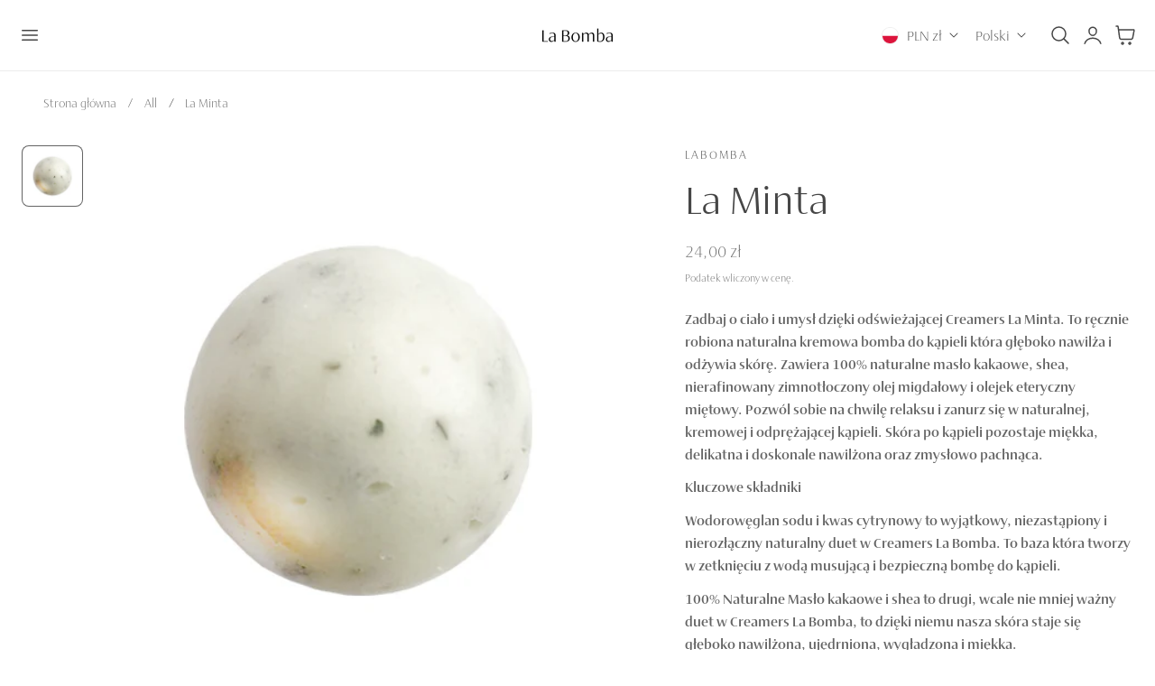

--- FILE ---
content_type: text/html; charset=utf-8
request_url: https://labomba.pl/products/mint
body_size: 74368
content:
<!doctype html>
<html class="no-js" lang="pl" dir="ltr">
  <head>
    <meta charset="utf-8">
    <meta http-equiv="X-UA-Compatible" content="IE=edge,chrome=1">
    <meta name="viewport" content="width=device-width, initial-scale=1, maximum-scale=5, viewport-fit=cover">
    <meta name="theme-color" content="">
    <link rel="canonical" href="https://labomba.pl/products/mint"><link rel="icon" type="image/png" href="//labomba.pl/cdn/shop/files/LaBomba_sygnet.png?crop=center&height=32&v=1761119177&width=32"><link rel="preconnect" href="https://fonts.shopifycdn.com" crossorigin><title>
      La Minta
 &ndash; LaBomba</title>

    
      <meta name="description" content="Zadbaj o ciało i umysł dzięki odświeżającej Creamers La Minta. To ręcznie robiona naturalna kremowa bomba do kąpieli która głęboko nawilża i odżywia skórę. Zawiera 100% naturalne masło kakaowe, shea, nierafinowany zimnotłoczony olej migdałowy i olejek eteryczny miętowy. Pozwól sobie na chwilę relaksu i zanurz się w nat">
    

    
    <link rel="preload" as="font" href="//labomba.pl/cdn/fonts/cormorant/cormorant_n3.0b17a542c8aa1ebff75081c7c3a854475090bf40.woff2" type="font/woff2" crossorigin>
    

    <link rel="preload" as="font" href="//labomba.pl/cdn/fonts/cormorant/cormorant_n4.bd66e8e0031690b46374315bd1c15a17a8dcd450.woff2" type="font/woff2" crossorigin>
    

    

<meta property="og:site_name" content="LaBomba">
<meta property="og:url" content="https://labomba.pl/products/mint">
<meta property="og:title" content="La Minta">
<meta property="og:type" content="product">
<meta property="og:description" content="Zadbaj o ciało i umysł dzięki odświeżającej Creamers La Minta. To ręcznie robiona naturalna kremowa bomba do kąpieli która głęboko nawilża i odżywia skórę. Zawiera 100% naturalne masło kakaowe, shea, nierafinowany zimnotłoczony olej migdałowy i olejek eteryczny miętowy. Pozwól sobie na chwilę relaksu i zanurz się w nat"><meta property="og:image" content="http://labomba.pl/cdn/shop/files/LaMinta.png?v=1692874214">
  <meta property="og:image:secure_url" content="https://labomba.pl/cdn/shop/files/LaMinta.png?v=1692874214">
  <meta property="og:image:width" content="500">
  <meta property="og:image:height" content="500"><meta property="og:price:amount" content="24,00">
  <meta property="og:price:currency" content="PLN"><meta name="twitter:card" content="summary_large_image">
<meta name="twitter:title" content="La Minta">
<meta name="twitter:description" content="Zadbaj o ciało i umysł dzięki odświeżającej Creamers La Minta. To ręcznie robiona naturalna kremowa bomba do kąpieli która głęboko nawilża i odżywia skórę. Zawiera 100% naturalne masło kakaowe, shea, nierafinowany zimnotłoczony olej migdałowy i olejek eteryczny miętowy. Pozwól sobie na chwilę relaksu i zanurz się w nat">

    
    <script>window.performance && window.performance.mark && window.performance.mark('shopify.content_for_header.start');</script><meta name="google-site-verification" content="uQ8GgnaRKbQ_op-k3mqJ2JWTz95VItewZuHDRrckytQ">
<meta name="facebook-domain-verification" content="o2m6rwwrthvqn36n9ybj62mw3jul6l">
<meta id="shopify-digital-wallet" name="shopify-digital-wallet" content="/27796832301/digital_wallets/dialog">
<meta name="shopify-checkout-api-token" content="1b59a5e5121d40c93e5ed5758c33db99">
<meta id="in-context-paypal-metadata" data-shop-id="27796832301" data-venmo-supported="false" data-environment="production" data-locale="pl_PL" data-paypal-v4="true" data-currency="PLN">
<link rel="alternate" hreflang="x-default" href="https://labomba.pl/products/mint">
<link rel="alternate" hreflang="pl" href="https://labomba.pl/products/mint">
<link rel="alternate" hreflang="en" href="https://labomba.pl/en/products/mint">
<link rel="alternate" hreflang="en-AT" href="https://la-bomba.eu/products/mint">
<link rel="alternate" hreflang="en-CZ" href="https://la-bomba.eu/products/mint">
<link rel="alternate" hreflang="en-DE" href="https://la-bomba.eu/products/mint">
<link rel="alternate" hreflang="en-ES" href="https://la-bomba.eu/products/mint">
<link rel="alternate" hreflang="en-FR" href="https://la-bomba.eu/products/mint">
<link rel="alternate" hreflang="en-IT" href="https://la-bomba.eu/products/mint">
<link rel="alternate" hreflang="en-SI" href="https://la-bomba.eu/products/mint">
<link rel="alternate" hreflang="en-SK" href="https://la-bomba.eu/products/mint">
<link rel="alternate" hreflang="en-GB" href="https://la-bomba.eu/products/mint">
<link rel="alternate" hreflang="en-NL" href="https://la-bomba.eu/products/mint">
<link rel="alternate" hreflang="en-IE" href="https://la-bomba.eu/products/mint">
<link rel="alternate" hreflang="en-SE" href="https://la-bomba.eu/products/mint">
<link rel="alternate" hreflang="en-DK" href="https://la-bomba.eu/products/mint">
<link rel="alternate" hreflang="en-HU" href="https://la-bomba.eu/products/mint">
<link rel="alternate" hreflang="en-PT" href="https://la-bomba.eu/products/mint">
<link rel="alternate" hreflang="en-LU" href="https://la-bomba.eu/products/mint">
<link rel="alternate" hreflang="en-NO" href="https://la-bomba.eu/products/mint">
<link rel="alternate" hreflang="en-BE" href="https://la-bomba.eu/products/mint">
<link rel="alternate" hreflang="en-BG" href="https://la-bomba.eu/products/mint">
<link rel="alternate" hreflang="en-HR" href="https://la-bomba.eu/products/mint">
<link rel="alternate" hreflang="en-EE" href="https://la-bomba.eu/products/mint">
<link rel="alternate" hreflang="en-FI" href="https://la-bomba.eu/products/mint">
<link rel="alternate" hreflang="en-GR" href="https://la-bomba.eu/products/mint">
<link rel="alternate" hreflang="en-LV" href="https://la-bomba.eu/products/mint">
<link rel="alternate" hreflang="en-LT" href="https://la-bomba.eu/products/mint">
<link rel="alternate" hreflang="en-MT" href="https://la-bomba.eu/products/mint">
<link rel="alternate" hreflang="en-RO" href="https://la-bomba.eu/products/mint">
<link rel="alternate" hreflang="en-CH" href="https://la-bomba.eu/products/mint">
<link rel="alternate" hreflang="en-CY" href="https://la-bomba.eu/products/mint">
<link rel="alternate" type="application/json+oembed" href="https://labomba.pl/products/mint.oembed">
<script async="async" src="/checkouts/internal/preloads.js?locale=pl-PL"></script>
<script id="apple-pay-shop-capabilities" type="application/json">{"shopId":27796832301,"countryCode":"PL","currencyCode":"PLN","merchantCapabilities":["supports3DS"],"merchantId":"gid:\/\/shopify\/Shop\/27796832301","merchantName":"LaBomba","requiredBillingContactFields":["postalAddress","email","phone"],"requiredShippingContactFields":["postalAddress","email","phone"],"shippingType":"shipping","supportedNetworks":["visa","masterCard","amex"],"total":{"type":"pending","label":"LaBomba","amount":"1.00"},"shopifyPaymentsEnabled":true,"supportsSubscriptions":true}</script>
<script id="shopify-features" type="application/json">{"accessToken":"1b59a5e5121d40c93e5ed5758c33db99","betas":["rich-media-storefront-analytics"],"domain":"labomba.pl","predictiveSearch":true,"shopId":27796832301,"locale":"pl"}</script>
<script>var Shopify = Shopify || {};
Shopify.shop = "bombsy-pl.myshopify.com";
Shopify.locale = "pl";
Shopify.currency = {"active":"PLN","rate":"1.0"};
Shopify.country = "PL";
Shopify.theme = {"name":"Updated copy of Nimbus","id":186244989274,"schema_name":"Nimbus","schema_version":"1.6.0","theme_store_id":3094,"role":"main"};
Shopify.theme.handle = "null";
Shopify.theme.style = {"id":null,"handle":null};
Shopify.cdnHost = "labomba.pl/cdn";
Shopify.routes = Shopify.routes || {};
Shopify.routes.root = "/";</script>
<script type="module">!function(o){(o.Shopify=o.Shopify||{}).modules=!0}(window);</script>
<script>!function(o){function n(){var o=[];function n(){o.push(Array.prototype.slice.apply(arguments))}return n.q=o,n}var t=o.Shopify=o.Shopify||{};t.loadFeatures=n(),t.autoloadFeatures=n()}(window);</script>
<script id="shop-js-analytics" type="application/json">{"pageType":"product"}</script>
<script defer="defer" async type="module" src="//labomba.pl/cdn/shopifycloud/shop-js/modules/v2/client.init-shop-cart-sync_CBup9hwf.pl.esm.js"></script>
<script defer="defer" async type="module" src="//labomba.pl/cdn/shopifycloud/shop-js/modules/v2/chunk.common_D_ekSGzr.esm.js"></script>
<script defer="defer" async type="module" src="//labomba.pl/cdn/shopifycloud/shop-js/modules/v2/chunk.modal_Djuln7dH.esm.js"></script>
<script type="module">
  await import("//labomba.pl/cdn/shopifycloud/shop-js/modules/v2/client.init-shop-cart-sync_CBup9hwf.pl.esm.js");
await import("//labomba.pl/cdn/shopifycloud/shop-js/modules/v2/chunk.common_D_ekSGzr.esm.js");
await import("//labomba.pl/cdn/shopifycloud/shop-js/modules/v2/chunk.modal_Djuln7dH.esm.js");

  window.Shopify.SignInWithShop?.initShopCartSync?.({"fedCMEnabled":true,"windoidEnabled":true});

</script>
<script>(function() {
  var isLoaded = false;
  function asyncLoad() {
    if (isLoaded) return;
    isLoaded = true;
    var urls = ["https:\/\/static.klaviyo.com\/onsite\/js\/klaviyo.js?company_id=QczYpt\u0026shop=bombsy-pl.myshopify.com","https:\/\/static.klaviyo.com\/onsite\/js\/klaviyo.js?company_id=QczYpt\u0026shop=bombsy-pl.myshopify.com","https:\/\/sdks.automizely.com\/conversions\/v1\/conversions.js?app_connection_id=bf9e9348f36e451fab995e160f0c2562\u0026mapped_org_id=555f81e7e5b1f04b865abc420e86ba08_v1\u0026shop=bombsy-pl.myshopify.com","https:\/\/widgets.automizely.com\/pages\/v1\/pages.js?store_connection_id=45f2692143024edd95f31e56cc90d4c0\u0026mapped_org_id=555f81e7e5b1f04b865abc420e86ba08_v1\u0026shop=bombsy-pl.myshopify.com","https:\/\/cdn.shopify.com\/s\/files\/1\/0277\/9683\/2301\/t\/4\/assets\/pop_27796832301.js?v=1664099166\u0026shop=bombsy-pl.myshopify.com","https:\/\/d2vfa2a1j2oldr.cloudfront.net\/shopifymodule\/edrone_shopify.js?app_id=66e828a8498c9\u0026shop=bombsy-pl.myshopify.com","https:\/\/cdn.nfcube.com\/instafeed-818eb6558182c3e7700ef9f85c6ffbef.js?shop=bombsy-pl.myshopify.com","\/\/cdn.shopify.com\/proxy\/44f724a202d15187d8cb0855bcce9608265c451e0ed5c0daa07b47f135758db3\/d2vfa2a1j2oldr.cloudfront.net\/shopifymodule\/edrone_shopify.js?app_id=66e828a8498c9\u0026shop=bombsy-pl.myshopify.com\u0026sp-cache-control=cHVibGljLCBtYXgtYWdlPTkwMA","https:\/\/cdn.hextom.com\/js\/eventpromotionbar.js?shop=bombsy-pl.myshopify.com","https:\/\/api.fastbundle.co\/scripts\/src.js?shop=bombsy-pl.myshopify.com"];
    for (var i = 0; i < urls.length; i++) {
      var s = document.createElement('script');
      s.type = 'text/javascript';
      s.async = true;
      s.src = urls[i];
      var x = document.getElementsByTagName('script')[0];
      x.parentNode.insertBefore(s, x);
    }
  };
  if(window.attachEvent) {
    window.attachEvent('onload', asyncLoad);
  } else {
    window.addEventListener('load', asyncLoad, false);
  }
})();</script>
<script id="__st">var __st={"a":27796832301,"offset":3600,"reqid":"6bdad3ab-65ed-4183-8d21-c105bb4f0b51-1769175589","pageurl":"labomba.pl\/products\/mint","u":"98f181f3089a","p":"product","rtyp":"product","rid":6235179221181};</script>
<script>window.ShopifyPaypalV4VisibilityTracking = true;</script>
<script id="captcha-bootstrap">!function(){'use strict';const t='contact',e='account',n='new_comment',o=[[t,t],['blogs',n],['comments',n],[t,'customer']],c=[[e,'customer_login'],[e,'guest_login'],[e,'recover_customer_password'],[e,'create_customer']],r=t=>t.map((([t,e])=>`form[action*='/${t}']:not([data-nocaptcha='true']) input[name='form_type'][value='${e}']`)).join(','),a=t=>()=>t?[...document.querySelectorAll(t)].map((t=>t.form)):[];function s(){const t=[...o],e=r(t);return a(e)}const i='password',u='form_key',d=['recaptcha-v3-token','g-recaptcha-response','h-captcha-response',i],f=()=>{try{return window.sessionStorage}catch{return}},m='__shopify_v',_=t=>t.elements[u];function p(t,e,n=!1){try{const o=window.sessionStorage,c=JSON.parse(o.getItem(e)),{data:r}=function(t){const{data:e,action:n}=t;return t[m]||n?{data:e,action:n}:{data:t,action:n}}(c);for(const[e,n]of Object.entries(r))t.elements[e]&&(t.elements[e].value=n);n&&o.removeItem(e)}catch(o){console.error('form repopulation failed',{error:o})}}const l='form_type',E='cptcha';function T(t){t.dataset[E]=!0}const w=window,h=w.document,L='Shopify',v='ce_forms',y='captcha';let A=!1;((t,e)=>{const n=(g='f06e6c50-85a8-45c8-87d0-21a2b65856fe',I='https://cdn.shopify.com/shopifycloud/storefront-forms-hcaptcha/ce_storefront_forms_captcha_hcaptcha.v1.5.2.iife.js',D={infoText:'Chronione przez hCaptcha',privacyText:'Prywatność',termsText:'Warunki'},(t,e,n)=>{const o=w[L][v],c=o.bindForm;if(c)return c(t,g,e,D).then(n);var r;o.q.push([[t,g,e,D],n]),r=I,A||(h.body.append(Object.assign(h.createElement('script'),{id:'captcha-provider',async:!0,src:r})),A=!0)});var g,I,D;w[L]=w[L]||{},w[L][v]=w[L][v]||{},w[L][v].q=[],w[L][y]=w[L][y]||{},w[L][y].protect=function(t,e){n(t,void 0,e),T(t)},Object.freeze(w[L][y]),function(t,e,n,w,h,L){const[v,y,A,g]=function(t,e,n){const i=e?o:[],u=t?c:[],d=[...i,...u],f=r(d),m=r(i),_=r(d.filter((([t,e])=>n.includes(e))));return[a(f),a(m),a(_),s()]}(w,h,L),I=t=>{const e=t.target;return e instanceof HTMLFormElement?e:e&&e.form},D=t=>v().includes(t);t.addEventListener('submit',(t=>{const e=I(t);if(!e)return;const n=D(e)&&!e.dataset.hcaptchaBound&&!e.dataset.recaptchaBound,o=_(e),c=g().includes(e)&&(!o||!o.value);(n||c)&&t.preventDefault(),c&&!n&&(function(t){try{if(!f())return;!function(t){const e=f();if(!e)return;const n=_(t);if(!n)return;const o=n.value;o&&e.removeItem(o)}(t);const e=Array.from(Array(32),(()=>Math.random().toString(36)[2])).join('');!function(t,e){_(t)||t.append(Object.assign(document.createElement('input'),{type:'hidden',name:u})),t.elements[u].value=e}(t,e),function(t,e){const n=f();if(!n)return;const o=[...t.querySelectorAll(`input[type='${i}']`)].map((({name:t})=>t)),c=[...d,...o],r={};for(const[a,s]of new FormData(t).entries())c.includes(a)||(r[a]=s);n.setItem(e,JSON.stringify({[m]:1,action:t.action,data:r}))}(t,e)}catch(e){console.error('failed to persist form',e)}}(e),e.submit())}));const S=(t,e)=>{t&&!t.dataset[E]&&(n(t,e.some((e=>e===t))),T(t))};for(const o of['focusin','change'])t.addEventListener(o,(t=>{const e=I(t);D(e)&&S(e,y())}));const B=e.get('form_key'),M=e.get(l),P=B&&M;t.addEventListener('DOMContentLoaded',(()=>{const t=y();if(P)for(const e of t)e.elements[l].value===M&&p(e,B);[...new Set([...A(),...v().filter((t=>'true'===t.dataset.shopifyCaptcha))])].forEach((e=>S(e,t)))}))}(h,new URLSearchParams(w.location.search),n,t,e,['guest_login'])})(!0,!0)}();</script>
<script integrity="sha256-4kQ18oKyAcykRKYeNunJcIwy7WH5gtpwJnB7kiuLZ1E=" data-source-attribution="shopify.loadfeatures" defer="defer" src="//labomba.pl/cdn/shopifycloud/storefront/assets/storefront/load_feature-a0a9edcb.js" crossorigin="anonymous"></script>
<script data-source-attribution="shopify.dynamic_checkout.dynamic.init">var Shopify=Shopify||{};Shopify.PaymentButton=Shopify.PaymentButton||{isStorefrontPortableWallets:!0,init:function(){window.Shopify.PaymentButton.init=function(){};var t=document.createElement("script");t.src="https://labomba.pl/cdn/shopifycloud/portable-wallets/latest/portable-wallets.pl.js",t.type="module",document.head.appendChild(t)}};
</script>
<script data-source-attribution="shopify.dynamic_checkout.buyer_consent">
  function portableWalletsHideBuyerConsent(e){var t=document.getElementById("shopify-buyer-consent"),n=document.getElementById("shopify-subscription-policy-button");t&&n&&(t.classList.add("hidden"),t.setAttribute("aria-hidden","true"),n.removeEventListener("click",e))}function portableWalletsShowBuyerConsent(e){var t=document.getElementById("shopify-buyer-consent"),n=document.getElementById("shopify-subscription-policy-button");t&&n&&(t.classList.remove("hidden"),t.removeAttribute("aria-hidden"),n.addEventListener("click",e))}window.Shopify?.PaymentButton&&(window.Shopify.PaymentButton.hideBuyerConsent=portableWalletsHideBuyerConsent,window.Shopify.PaymentButton.showBuyerConsent=portableWalletsShowBuyerConsent);
</script>
<script>
  function portableWalletsCleanup(e){e&&e.src&&console.error("Failed to load portable wallets script "+e.src);var t=document.querySelectorAll("shopify-accelerated-checkout .shopify-payment-button__skeleton, shopify-accelerated-checkout-cart .wallet-cart-button__skeleton"),e=document.getElementById("shopify-buyer-consent");for(let e=0;e<t.length;e++)t[e].remove();e&&e.remove()}function portableWalletsNotLoadedAsModule(e){e instanceof ErrorEvent&&"string"==typeof e.message&&e.message.includes("import.meta")&&"string"==typeof e.filename&&e.filename.includes("portable-wallets")&&(window.removeEventListener("error",portableWalletsNotLoadedAsModule),window.Shopify.PaymentButton.failedToLoad=e,"loading"===document.readyState?document.addEventListener("DOMContentLoaded",window.Shopify.PaymentButton.init):window.Shopify.PaymentButton.init())}window.addEventListener("error",portableWalletsNotLoadedAsModule);
</script>

<script type="module" src="https://labomba.pl/cdn/shopifycloud/portable-wallets/latest/portable-wallets.pl.js" onError="portableWalletsCleanup(this)" crossorigin="anonymous"></script>
<script nomodule>
  document.addEventListener("DOMContentLoaded", portableWalletsCleanup);
</script>

<script id='scb4127' type='text/javascript' async='' src='https://labomba.pl/cdn/shopifycloud/privacy-banner/storefront-banner.js'></script><link id="shopify-accelerated-checkout-styles" rel="stylesheet" media="screen" href="https://labomba.pl/cdn/shopifycloud/portable-wallets/latest/accelerated-checkout-backwards-compat.css" crossorigin="anonymous">
<style id="shopify-accelerated-checkout-cart">
        #shopify-buyer-consent {
  margin-top: 1em;
  display: inline-block;
  width: 100%;
}

#shopify-buyer-consent.hidden {
  display: none;
}

#shopify-subscription-policy-button {
  background: none;
  border: none;
  padding: 0;
  text-decoration: underline;
  font-size: inherit;
  cursor: pointer;
}

#shopify-subscription-policy-button::before {
  box-shadow: none;
}

      </style>

<script>window.performance && window.performance.mark && window.performance.mark('shopify.content_for_header.end');</script>

    
<style data-shopify>

  @font-face {
  font-family: Cormorant;
  font-weight: 300;
  font-style: normal;
  font-display: swap;
  src: url("//labomba.pl/cdn/fonts/cormorant/cormorant_n3.0b17a542c8aa1ebff75081c7c3a854475090bf40.woff2") format("woff2"),
       url("//labomba.pl/cdn/fonts/cormorant/cormorant_n3.c357ee519b5baa7a2389366dbc1017e7bfccb716.woff") format("woff");
}

  @font-face {
  font-family: Cormorant;
  font-weight: 500;
  font-style: normal;
  font-display: swap;
  src: url("//labomba.pl/cdn/fonts/cormorant/cormorant_n5.897f6a30ce53863d490505c0132c13f3a2107ba7.woff2") format("woff2"),
       url("//labomba.pl/cdn/fonts/cormorant/cormorant_n5.2886c5c58d0eba0663ec9f724d5eb310c99287bf.woff") format("woff");
}

  @font-face {
  font-family: Cormorant;
  font-weight: 600;
  font-style: normal;
  font-display: swap;
  src: url("//labomba.pl/cdn/fonts/cormorant/cormorant_n6.3930e9d27a43e1a6bc5a2b0efe8fe595cfa3bda5.woff2") format("woff2"),
       url("//labomba.pl/cdn/fonts/cormorant/cormorant_n6.f8314ab02a47b4a38ed5c78b31e8d1963c1cbe87.woff") format("woff");
}

  @font-face {
  font-family: Cormorant;
  font-weight: 700;
  font-style: normal;
  font-display: swap;
  src: url("//labomba.pl/cdn/fonts/cormorant/cormorant_n7.c51184f59f7d2caf4999bcef8df2fc4fc4444aec.woff2") format("woff2"),
       url("//labomba.pl/cdn/fonts/cormorant/cormorant_n7.c9ca63ec9e4d37ba28b9518c6b06672c0f43cd49.woff") format("woff");
}

  @font-face {
  font-family: Cormorant;
  font-weight: 300;
  font-style: italic;
  font-display: swap;
  src: url("//labomba.pl/cdn/fonts/cormorant/cormorant_i3.daccd1544064a8f91b945b46407eb35b026a568b.woff2") format("woff2"),
       url("//labomba.pl/cdn/fonts/cormorant/cormorant_i3.8b483976a1a48ce4720cab824f30f7347747ed2c.woff") format("woff");
}

  @font-face {
  font-family: Cormorant;
  font-weight: 700;
  font-style: italic;
  font-display: swap;
  src: url("//labomba.pl/cdn/fonts/cormorant/cormorant_i7.fa6e55789218717259c80e332e32b03d0c0e36e1.woff2") format("woff2"),
       url("//labomba.pl/cdn/fonts/cormorant/cormorant_i7.b5766b6262212587af58cec3328f4ffbc7c29531.woff") format("woff");
}

  @font-face {
  font-family: Cormorant;
  font-weight: 400;
  font-style: normal;
  font-display: swap;
  src: url("//labomba.pl/cdn/fonts/cormorant/cormorant_n4.bd66e8e0031690b46374315bd1c15a17a8dcd450.woff2") format("woff2"),
       url("//labomba.pl/cdn/fonts/cormorant/cormorant_n4.e5604516683cb4cc166c001f2ff5f387255e3b45.woff") format("woff");
}

  @font-face {
  font-family: Cormorant;
  font-weight: 500;
  font-style: normal;
  font-display: swap;
  src: url("//labomba.pl/cdn/fonts/cormorant/cormorant_n5.897f6a30ce53863d490505c0132c13f3a2107ba7.woff2") format("woff2"),
       url("//labomba.pl/cdn/fonts/cormorant/cormorant_n5.2886c5c58d0eba0663ec9f724d5eb310c99287bf.woff") format("woff");
}

  @font-face {
  font-family: Cormorant;
  font-weight: 600;
  font-style: normal;
  font-display: swap;
  src: url("//labomba.pl/cdn/fonts/cormorant/cormorant_n6.3930e9d27a43e1a6bc5a2b0efe8fe595cfa3bda5.woff2") format("woff2"),
       url("//labomba.pl/cdn/fonts/cormorant/cormorant_n6.f8314ab02a47b4a38ed5c78b31e8d1963c1cbe87.woff") format("woff");
}

  @font-face {
  font-family: Cormorant;
  font-weight: 700;
  font-style: normal;
  font-display: swap;
  src: url("//labomba.pl/cdn/fonts/cormorant/cormorant_n7.c51184f59f7d2caf4999bcef8df2fc4fc4444aec.woff2") format("woff2"),
       url("//labomba.pl/cdn/fonts/cormorant/cormorant_n7.c9ca63ec9e4d37ba28b9518c6b06672c0f43cd49.woff") format("woff");
}

  @font-face {
  font-family: Cormorant;
  font-weight: 400;
  font-style: italic;
  font-display: swap;
  src: url("//labomba.pl/cdn/fonts/cormorant/cormorant_i4.0b95f138bb9694e184a2ebaf079dd59cf448e2d3.woff2") format("woff2"),
       url("//labomba.pl/cdn/fonts/cormorant/cormorant_i4.75684eb0a368d69688996f5f8e72c62747e6c249.woff") format("woff");
}

  @font-face {
  font-family: Cormorant;
  font-weight: 700;
  font-style: italic;
  font-display: swap;
  src: url("//labomba.pl/cdn/fonts/cormorant/cormorant_i7.fa6e55789218717259c80e332e32b03d0c0e36e1.woff2") format("woff2"),
       url("//labomba.pl/cdn/fonts/cormorant/cormorant_i7.b5766b6262212587af58cec3328f4ffbc7c29531.woff") format("woff");
}


/**
 * Typography
 * https://type-scale.com/
 */
 :root {
    --size-hxl: 4.0rem;
    --size-h0: 3.6rem;
    --size-h1: 3.2rem;
    --size-h2: 2.8rem;
    --size-h3: 2.2rem;
    --size-h4: 1.8rem;
    --size-h5: 1.6rem;
    --size-h6: 1.5rem;
    --size-large:1.6rem;  
    --size-body: 1.5rem;  
    --size-small:1.3rem;
    --size-tiny: 1.2rem;
  }
@media only screen and (min-width: 990px) {
    :root {
      --size-hxl: 5.6rem;
      --size-h0: 4.8rem;
      --size-h1: 4rem;
      --size-h2: 3.2rem;
      --size-h3: 2.8rem;
      --size-h4: 2.2rem;
      --size-h5: 1.7rem;
      --size-h6: 1.6rem;
      --size-large:1.75rem; 
      --size-body: 1.6rem;  
      --size-small:1.4rem;
      --size-tiny: 1.2rem;
    }
  }


      :root{
        /*Color*/
        --color-background: 255 255 255;
        --color-foreground: 100 100 100;
        --color-heading: 70 70 70;
        --color-accent: 255 255 255;
        --color-border: 242 242 242; 
        --color-input-border: 230 230 230;
        --color-overlay: 51 51 51;
        --color-drawer-background: 255 255 255;
        --color-header-background: 255 255 255;
        --color-header-text: 70 70 70;
        --color-header-link-hover: 70 70 70;
        --color-footer-background: 244 244 248;
        --color-footer-border: 221 221 221;
        --color-footer-heading: 70 70 70;
        --color-footer-text: 70 70 70;
        --color-footer-link: 70 70 70;
        --color-footer-link-hover: 70 70 70;
        --color-placeholder-bg:#f1f1f1;
        --color-placeholder-fill:rgba(var(--color-foreground)/0.5);

        --color-price-discount-background: 190 43 7;--color-price-discount:255 255 255;
        --color-sold-out-background: 204 204 204;--color-sold-out:0 0 0;
        --color-stars: 255 170 71;
        --color-background-card:245 245 245;
       
        /*Button*/
        --btn-solid-bg: 70 70 70;
        --btn-solid-border: 70 70 70;
        --btn-solid-bg-hover: 70 70 70;
        --btn-solid-border-hover: 70 70 70;
        --btn-solid-text: 255 255 255;
        --btn-solid-text-hover: 255 255 255;
        --btn-solid-text-white:70 70 70;
        --btn-solid-white-bg:100 100 100;
        --btn-secondary-solid-bg: 245 245 245;
        --btn-secondary-solid-border: 245 245 245;
        --btn-secondary-solid-text: 70 70 70;
        --btn-secondary-solid-text-hover: 70 70 70;
        --btn-secondary-solid-bg-hover: 245 245 245;
        --btn-secondary-solid-border-hover: 245 245 245;
        --btn-outline-border: 70 70 70;
        --btn-outline-text: 70 70 70;
        --btn-outline-text-white-hover: 70 70 70;
        --btn-underlined-text: 70 70 70;
        --btn-underlined-bg: 70 70 70;
      }
     
      :root{
        /* Appearance and spacing */
        --dropdown-radius: 6px;
        --inputs-radius: 6px;
        --color-shadow:var(--color-heading);
        --shadow: 0 5px 30px rgb(var(--color-heading) / 0.1);
        --shadow-sm: 0 2px 8px rgb(var(--color-heading) / 0.1);
        --badge-corner-radius: 0.4rem;
      }
      :root {
       
        /*Font*/
        --font-body-family: Cormorant, serif;
        --font-body-style: normal;
        --font-body-weight: 300;
        --font-body-weight-bold: 600;

        --font-heading-family: Cormorant, serif;
        --font-heading-style: normal;
        --font-heading-weight: 400;
        --font-heading-weight-bold: 700;

        --font-body-scale: 0.96;
        --font-heading-scale: 1.1;

        --text-size-hxl : calc(var(--font-heading-scale)*var(--size-hxl));
        --text-size-h0 : calc(var(--font-heading-scale)*var(--size-h0));
        --text-size-h1 : calc(var(--font-heading-scale)*var(--size-h1));
        --text-size-h2 : calc(var(--font-heading-scale)*var(--size-h2));
        --text-size-h3 : calc(var(--font-heading-scale)*var(--size-h3));
        --text-size-h4 : calc(var(--font-heading-scale)*var(--size-h4));
        --text-size-h5 : calc(var(--font-heading-scale)*var(--size-h5));
        --text-size-h6 : calc(var(--font-heading-scale)*var(--size-h6));
        --text-size-large : calc(var(--font-body-scale)*var(--size-large));
        --text-size-base : calc(var(--font-body-scale)*var(--size-body));
        --text-size-small : calc(var(--font-body-scale)*var(--size-small));
        --text-size-tiny : calc(var(--font-body-scale)*var(--size-tiny));

        --font-heading-spacing: 0px;
        --font-body-spacing: 0px;
        --font-heading-transform: none;
        --font-subheading-family: var(--font-body-family) ;
        --font-subheading-scale:  1.1;
        --font-subheading-spacing: 2px;
        --font-subheading-transform: uppercase;
        --font-subheading-weight: regular;
        --text-size-subheading:  calc(var(--font-subheading-scale)* 1.2rem);
        --font-card-title-family: var(--font-heading-family) ;
        --font-card-title-scale:  1.0;
        --font-card-title-spacing: 0px;
        --font-card-title-transform: none;
        --font-card-title-weight: regular;


        --container-max-width:1300px;
        --fluid-container-width:100%;
        --inputs-border-width:1px;
        --icon-stroke-width: 1.5;
        --icon-style : ;
        
        /* Buttons */
        --btn-padding-vertical:8px;
        --btn-padding-horizontal:28px;
        --btn-padding-vertical-sm:0.8rem;
        --btn-padding-horizontal-sm:1.6rem;
        --height-btn: 48px;
        --thickness-btn-outline: 1px;
        --thickness-btn-underline: 1px;
        --inputs-thickness: 1px;

        --btn-font-family:  var(--font-body-family) ;
        --btn-font-scale :0.94;
        --btn-font-size: calc(var(--btn-font-scale) * 1.6rem);
        --btn-font-spacing: 0px;
        --btn-font-weight: bold;
        --btn-font-transform: capitalize;
        --btn-border-radius:24px;
        

        --media-radius: 8px;
        --fluid-offset:24px;
        --max-width-drawer:540px;

        /*Animation hover*/
        
        --btn-transform: scaleX(0);
        --btn-transform-origin: center right;
        --btn-transform-hover: none;
        --btn-transform-origin-hover:center left;
        --btn-opacity: 1;
        --btn-opacity-hover: 1;
      }
      :root {
        --duration-short: 100ms;
        --duration-default: 200ms;
        --duration-announcement-bar: 250ms;
        --duration-medium: 300ms;
        --duration-long: 500ms;
        --duration-extra-long: 600ms;
        --duration-extra-longer: 750ms;
        --duration-extended: 0.5s;
        --ease-out-slow: cubic-bezier(.26,.54,.32,1);
        --animation-slide-in: slideIn  var(--duration-extended) var(--ease-out-slow) forwards;
        --animation-fade-in: fadeIn var(--duration-extended) var(--ease-out-slow);
      }

        shopify-accelerated-checkout {
          --shopify-accelerated-checkout-button-block-size: var(--height-btn);
          --shopify-accelerated-checkout-button-border-radius: var(--btn-border-radius);
          --shopify-accelerated-checkout-button-box-shadow: none;
          --shopify-accelerated-checkout-skeleton-background-color: #dedede;
          --shopify-accelerated-checkout-skeleton-animation-opacity-start: 1;
          --shopify-accelerated-checkout-skeleton-animation-opacity-end: 0.5;
          --shopify-accelerated-checkout-skeleton-animation-duration: 4s;
          --shopify-accelerated-checkout-skeleton-animation-timing-function: ease;
        }

        shopify-accelerated-checkout-cart {
          --shopify-accelerated-checkout-button-block-size: var(--height-btn);
          --shopify-accelerated-checkout-button-inline-size: var(--height-btn);
          --shopify-accelerated-checkout-button-border-radius:var(--btn-border-radius);
          --shopify-accelerated-checkout-button-box-shadow: none;
          --shopify-accelerated-checkout-inline-alignment: flex-center;
          --shopify-accelerated-checkout-row-gap: 8px;
          --shopify-accelerated-checkout-skeleton-background-color: #dedede;
          --shopify-accelerated-checkout-skeleton-animation-opacity-start: 1;
          --shopify-accelerated-checkout-skeleton-animation-opacity-end: 0.5;
          --shopify-accelerated-checkout-skeleton-animation-duration: 4s;
          --shopify-accelerated-checkout-skeleton-animation-timing-function: ease;
        }
      

      *,
      *::before,
      *::after {
        box-sizing: inherit;
      }

      html {
        box-sizing: border-box;
        font-size: calc(var(--font-body-scale) * 62.25%);
        height: 100%;
      }

      body {
        text-rendering: optimizeSpeed;
        display: flex;
        flex-direction: column;
        justify-content:start;
        overflow-wrap: break-word;
        margin: 0;
        letter-spacing: var(--font-body-spacing);
        line-height: calc(1 + 0.8 / var(--font-body-scale));
        font-family: var(--font-body-family);
        font-style: var(--font-body-style);
        font-weight: var(--font-body-weight);
        font-size: var(--text-size-base);
        color:rgb(var(--color-foreground));
        background-color: rgb(var(--color-background));
      }
      

      @media screen and (min-width: 750px) {
        body {
          font-size: var(--text-size-base);
        }
      }
      .no-js .no-js-hidden {
          display: none ;
      }</style>

    <link href="//labomba.pl/cdn/shop/t/10/assets/theme.css?v=79798623372657564021766146357" rel="stylesheet" type="text/css" media="all" />
    
    <script src="//labomba.pl/cdn/shop/t/10/assets/vendor.js?v=159107135763146981071759328300" defer="defer"></script>
<script src="//labomba.pl/cdn/shop/t/10/assets/constants.js?v=58251544750838685771759328299" defer="defer"></script>
<script src="//labomba.pl/cdn/shop/t/10/assets/pubsub.js?v=158357773527763999511759328299" defer="defer"></script>
<script src="//labomba.pl/cdn/shop/t/10/assets/theme.js?v=51024455674584033871759328300" defer="defer"></script><script src="//labomba.pl/cdn/shop/t/10/assets/animations.js?v=42119437843606348031759328298" defer="defer"></script> 
    <script>
      document.documentElement.className = document.documentElement.className.replace('no-js', 'js');
      if (Shopify.designMode) {
        document.documentElement.classList.add('shopify-design-mode');
      }
    </script>

    <link rel="stylesheet" href="https://use.typekit.net/plv5fmi.css"><link href="//labomba.pl/cdn/shop/t/10/assets/component-localization-form.css?v=111394839899783459601759328299" rel="stylesheet" type="text/css" media="all" />
      <script src="//labomba.pl/cdn/shop/t/10/assets/localization-form.js?v=169565320306168926741759328299" defer="defer"></script><link rel="stylesheet" href="//labomba.pl/cdn/shop/t/10/assets/component-predictive-search.css?v=121641787366765705261759328299" media="print" onload="this.media='all'" ><script type="text/javascript">
  window.Pop = window.Pop || {};
  window.Pop.common = window.Pop.common || {};
  window.Pop.common.shop = {
    permanent_domain: 'bombsy-pl.myshopify.com',
    currency: "PLN",
    money_format: "{{amount_with_comma_separator}} zł",
    id: 27796832301
  };
  

  window.Pop.common.template = 'product';
  window.Pop.common.cart = {};
  window.Pop.common.vapid_public_key = "BJuXCmrtTK335SuczdNVYrGVtP_WXn4jImChm49st7K7z7e8gxSZUKk4DhUpk8j2Xpiw5G4-ylNbMKLlKkUEU98=";
  window.Pop.global_config = {"asset_urls":{"loy":{},"rev":{},"pu":{"init_js":null},"widgets":{"init_js":"https:\/\/cdn.shopify.com\/s\/files\/1\/0194\/1736\/6592\/t\/1\/assets\/ba_widget_init.js?v=1743185715","modal_js":"https:\/\/cdn.shopify.com\/s\/files\/1\/0194\/1736\/6592\/t\/1\/assets\/ba_widget_modal.js?v=1728041538","modal_css":"https:\/\/cdn.shopify.com\/s\/files\/1\/0194\/1736\/6592\/t\/1\/assets\/ba_widget_modal.css?v=1654723622"},"forms":{},"global":{"helper_js":"https:\/\/cdn.shopify.com\/s\/files\/1\/0194\/1736\/6592\/t\/1\/assets\/ba_pop_tracking.js?v=1704919189"}},"proxy_paths":{"pop":"\/apps\/ba-pop","app_metrics":"\/apps\/ba-pop\/app_metrics","push_subscription":"\/apps\/ba-pop\/push"},"aat":["pop"],"pv":false,"sts":false,"bam":true,"batc":true,"base_money_format":"{{amount_with_comma_separator}} zł","online_store_version":2,"loy_js_api_enabled":false,"shop":{"id":27796832301,"name":"LaBomba","domain":"labomba.pl"}};
  window.Pop.widgets_config = {"id":38703,"active":false,"frequency_limit_amount":2,"frequency_limit_time_unit":"days","background_image":{"position":"none","widget_background_preview_url":""},"initial_state":{"body":"Sign up and unlock your instant discount","title":"Get 10% off your order","cta_text":"Claim Discount","show_email":"true","action_text":"Saving...","footer_text":"You are signing up to receive communication via email and can unsubscribe at any time.","dismiss_text":"No thanks","email_placeholder":"Email Address","phone_placeholder":"Phone Number"},"success_state":{"body":"Thanks for subscribing. Copy your discount code and apply to your next order.","title":"Discount Unlocked 🎉","cta_text":"Continue shopping","cta_action":"dismiss","redirect_url":"","open_url_new_tab":"false"},"closed_state":{"action":"close_widget","font_size":"20","action_text":"GET 10% OFF","display_offset":"300","display_position":"left"},"error_state":{"submit_error":"Sorry, please try again later","invalid_email":"Please enter valid email address!","error_subscribing":"Error subscribing, try again later","already_registered":"You have already registered","invalid_phone_number":"Please enter valid phone number!"},"trigger":{"action":"on_timer","delay_in_seconds":"0"},"colors":{"link_color":"#4FC3F7","sticky_bar_bg":"#C62828","cta_font_color":"#fff","body_font_color":"#000","sticky_bar_text":"#fff","background_color":"#fff","error_text_color":"#ff2626","title_font_color":"#000","footer_font_color":"#bbb","dismiss_font_color":"#bbb","cta_background_color":"#000","sticky_coupon_bar_bg":"#286ef8","error_text_background":"","sticky_coupon_bar_text":"#fff"},"sticky_coupon_bar":{"enabled":"false","message":"Don't forget to use your code"},"display_style":{"font":"Arial","size":"regular","align":"center"},"dismissable":true,"has_background":false,"opt_in_channels":["email"],"rules":[],"widget_css":".powered_by_rivo{\n  display: none;\n}\n.ba_widget_main_design {\n  background: #fff;\n}\n.ba_widget_content{text-align: center}\n.ba_widget_parent{\n  font-family: Arial;\n}\n.ba_widget_parent.background{\n}\n.ba_widget_left_content{\n}\n.ba_widget_right_content{\n}\n#ba_widget_cta_button:disabled{\n  background: #000cc;\n}\n#ba_widget_cta_button{\n  background: #000;\n  color: #fff;\n}\n#ba_widget_cta_button:after {\n  background: #000e0;\n}\n.ba_initial_state_title, .ba_success_state_title{\n  color: #000;\n}\n.ba_initial_state_body, .ba_success_state_body{\n  color: #000;\n}\n.ba_initial_state_dismiss_text{\n  color: #bbb;\n}\n.ba_initial_state_footer_text, .ba_initial_state_sms_agreement{\n  color: #bbb;\n}\n.ba_widget_error{\n  color: #ff2626;\n  background: ;\n}\n.ba_link_color{\n  color: #4FC3F7;\n}\n","custom_css":null,"logo":null};
</script>


<script type="text/javascript">
  

  (function() {
    //Global snippet for Email Popups
    //this is updated automatically - do not edit manually.
    document.addEventListener('DOMContentLoaded', function() {
      function loadScript(src, defer, done) {
        var js = document.createElement('script');
        js.src = src;
        js.defer = defer;
        js.onload = function(){done();};
        js.onerror = function(){
          done(new Error('Failed to load script ' + src));
        };
        document.head.appendChild(js);
      }

      function browserSupportsAllFeatures() {
        return window.Promise && window.fetch && window.Symbol;
      }

      if (browserSupportsAllFeatures()) {
        main();
      } else {
        loadScript('https://cdnjs.cloudflare.com/polyfill/v3/polyfill.min.js?features=Promise,fetch', true, main);
      }

      function loadAppScripts(){
        const popAppEmbedEnabled = document.getElementById("pop-app-embed-init");

        if (window.Pop.global_config.aat.includes("pop") && !popAppEmbedEnabled){
          loadScript(window.Pop.global_config.asset_urls.widgets.init_js, true, function(){});
        }
      }

      function main(err) {
        loadScript(window.Pop.global_config.asset_urls.global.helper_js, false, loadAppScripts);
      }
    });
  })();
</script>

<!--Gem_Page_Header_Script-->
    


<!--End_Gem_Page_Header_Script-->
<!-- BEGIN app block: shopify://apps/pagefly-page-builder/blocks/app-embed/83e179f7-59a0-4589-8c66-c0dddf959200 -->

<!-- BEGIN app snippet: pagefly-cro-ab-testing-main -->







<script>
  ;(function () {
    const url = new URL(window.location)
    const viewParam = url.searchParams.get('view')
    if (viewParam && viewParam.includes('variant-pf-')) {
      url.searchParams.set('pf_v', viewParam)
      url.searchParams.delete('view')
      window.history.replaceState({}, '', url)
    }
  })()
</script>



<script type='module'>
  
  window.PAGEFLY_CRO = window.PAGEFLY_CRO || {}

  window.PAGEFLY_CRO['data_debug'] = {
    original_template_suffix: "all_products",
    allow_ab_test: false,
    ab_test_start_time: 0,
    ab_test_end_time: 0,
    today_date_time: 1769175589000,
  }
  window.PAGEFLY_CRO['GA4'] = { enabled: false}
</script>

<!-- END app snippet -->








  <script src='https://cdn.shopify.com/extensions/019bb4f9-aed6-78a3-be91-e9d44663e6bf/pagefly-page-builder-215/assets/pagefly-helper.js' defer='defer'></script>

  <script src='https://cdn.shopify.com/extensions/019bb4f9-aed6-78a3-be91-e9d44663e6bf/pagefly-page-builder-215/assets/pagefly-general-helper.js' defer='defer'></script>

  <script src='https://cdn.shopify.com/extensions/019bb4f9-aed6-78a3-be91-e9d44663e6bf/pagefly-page-builder-215/assets/pagefly-snap-slider.js' defer='defer'></script>

  <script src='https://cdn.shopify.com/extensions/019bb4f9-aed6-78a3-be91-e9d44663e6bf/pagefly-page-builder-215/assets/pagefly-slideshow-v3.js' defer='defer'></script>

  <script src='https://cdn.shopify.com/extensions/019bb4f9-aed6-78a3-be91-e9d44663e6bf/pagefly-page-builder-215/assets/pagefly-slideshow-v4.js' defer='defer'></script>

  <script src='https://cdn.shopify.com/extensions/019bb4f9-aed6-78a3-be91-e9d44663e6bf/pagefly-page-builder-215/assets/pagefly-glider.js' defer='defer'></script>

  <script src='https://cdn.shopify.com/extensions/019bb4f9-aed6-78a3-be91-e9d44663e6bf/pagefly-page-builder-215/assets/pagefly-slideshow-v1-v2.js' defer='defer'></script>

  <script src='https://cdn.shopify.com/extensions/019bb4f9-aed6-78a3-be91-e9d44663e6bf/pagefly-page-builder-215/assets/pagefly-product-media.js' defer='defer'></script>

  <script src='https://cdn.shopify.com/extensions/019bb4f9-aed6-78a3-be91-e9d44663e6bf/pagefly-page-builder-215/assets/pagefly-product.js' defer='defer'></script>


<script id='pagefly-helper-data' type='application/json'>
  {
    "page_optimization": {
      "assets_prefetching": false
    },
    "elements_asset_mapper": {
      "Accordion": "https://cdn.shopify.com/extensions/019bb4f9-aed6-78a3-be91-e9d44663e6bf/pagefly-page-builder-215/assets/pagefly-accordion.js",
      "Accordion3": "https://cdn.shopify.com/extensions/019bb4f9-aed6-78a3-be91-e9d44663e6bf/pagefly-page-builder-215/assets/pagefly-accordion3.js",
      "CountDown": "https://cdn.shopify.com/extensions/019bb4f9-aed6-78a3-be91-e9d44663e6bf/pagefly-page-builder-215/assets/pagefly-countdown.js",
      "GMap1": "https://cdn.shopify.com/extensions/019bb4f9-aed6-78a3-be91-e9d44663e6bf/pagefly-page-builder-215/assets/pagefly-gmap.js",
      "GMap2": "https://cdn.shopify.com/extensions/019bb4f9-aed6-78a3-be91-e9d44663e6bf/pagefly-page-builder-215/assets/pagefly-gmap.js",
      "GMapBasicV2": "https://cdn.shopify.com/extensions/019bb4f9-aed6-78a3-be91-e9d44663e6bf/pagefly-page-builder-215/assets/pagefly-gmap.js",
      "GMapAdvancedV2": "https://cdn.shopify.com/extensions/019bb4f9-aed6-78a3-be91-e9d44663e6bf/pagefly-page-builder-215/assets/pagefly-gmap.js",
      "HTML.Video": "https://cdn.shopify.com/extensions/019bb4f9-aed6-78a3-be91-e9d44663e6bf/pagefly-page-builder-215/assets/pagefly-htmlvideo.js",
      "HTML.Video2": "https://cdn.shopify.com/extensions/019bb4f9-aed6-78a3-be91-e9d44663e6bf/pagefly-page-builder-215/assets/pagefly-htmlvideo2.js",
      "HTML.Video3": "https://cdn.shopify.com/extensions/019bb4f9-aed6-78a3-be91-e9d44663e6bf/pagefly-page-builder-215/assets/pagefly-htmlvideo2.js",
      "BackgroundVideo": "https://cdn.shopify.com/extensions/019bb4f9-aed6-78a3-be91-e9d44663e6bf/pagefly-page-builder-215/assets/pagefly-htmlvideo2.js",
      "Instagram": "https://cdn.shopify.com/extensions/019bb4f9-aed6-78a3-be91-e9d44663e6bf/pagefly-page-builder-215/assets/pagefly-instagram.js",
      "Instagram2": "https://cdn.shopify.com/extensions/019bb4f9-aed6-78a3-be91-e9d44663e6bf/pagefly-page-builder-215/assets/pagefly-instagram.js",
      "Insta3": "https://cdn.shopify.com/extensions/019bb4f9-aed6-78a3-be91-e9d44663e6bf/pagefly-page-builder-215/assets/pagefly-instagram3.js",
      "Tabs": "https://cdn.shopify.com/extensions/019bb4f9-aed6-78a3-be91-e9d44663e6bf/pagefly-page-builder-215/assets/pagefly-tab.js",
      "Tabs3": "https://cdn.shopify.com/extensions/019bb4f9-aed6-78a3-be91-e9d44663e6bf/pagefly-page-builder-215/assets/pagefly-tab3.js",
      "ProductBox": "https://cdn.shopify.com/extensions/019bb4f9-aed6-78a3-be91-e9d44663e6bf/pagefly-page-builder-215/assets/pagefly-cart.js",
      "FBPageBox2": "https://cdn.shopify.com/extensions/019bb4f9-aed6-78a3-be91-e9d44663e6bf/pagefly-page-builder-215/assets/pagefly-facebook.js",
      "FBLikeButton2": "https://cdn.shopify.com/extensions/019bb4f9-aed6-78a3-be91-e9d44663e6bf/pagefly-page-builder-215/assets/pagefly-facebook.js",
      "TwitterFeed2": "https://cdn.shopify.com/extensions/019bb4f9-aed6-78a3-be91-e9d44663e6bf/pagefly-page-builder-215/assets/pagefly-twitter.js",
      "Paragraph4": "https://cdn.shopify.com/extensions/019bb4f9-aed6-78a3-be91-e9d44663e6bf/pagefly-page-builder-215/assets/pagefly-paragraph4.js",

      "AliReviews": "https://cdn.shopify.com/extensions/019bb4f9-aed6-78a3-be91-e9d44663e6bf/pagefly-page-builder-215/assets/pagefly-3rd-elements.js",
      "BackInStock": "https://cdn.shopify.com/extensions/019bb4f9-aed6-78a3-be91-e9d44663e6bf/pagefly-page-builder-215/assets/pagefly-3rd-elements.js",
      "GloboBackInStock": "https://cdn.shopify.com/extensions/019bb4f9-aed6-78a3-be91-e9d44663e6bf/pagefly-page-builder-215/assets/pagefly-3rd-elements.js",
      "GrowaveWishlist": "https://cdn.shopify.com/extensions/019bb4f9-aed6-78a3-be91-e9d44663e6bf/pagefly-page-builder-215/assets/pagefly-3rd-elements.js",
      "InfiniteOptionsShopPad": "https://cdn.shopify.com/extensions/019bb4f9-aed6-78a3-be91-e9d44663e6bf/pagefly-page-builder-215/assets/pagefly-3rd-elements.js",
      "InkybayProductPersonalizer": "https://cdn.shopify.com/extensions/019bb4f9-aed6-78a3-be91-e9d44663e6bf/pagefly-page-builder-215/assets/pagefly-3rd-elements.js",
      "LimeSpot": "https://cdn.shopify.com/extensions/019bb4f9-aed6-78a3-be91-e9d44663e6bf/pagefly-page-builder-215/assets/pagefly-3rd-elements.js",
      "Loox": "https://cdn.shopify.com/extensions/019bb4f9-aed6-78a3-be91-e9d44663e6bf/pagefly-page-builder-215/assets/pagefly-3rd-elements.js",
      "Opinew": "https://cdn.shopify.com/extensions/019bb4f9-aed6-78a3-be91-e9d44663e6bf/pagefly-page-builder-215/assets/pagefly-3rd-elements.js",
      "Powr": "https://cdn.shopify.com/extensions/019bb4f9-aed6-78a3-be91-e9d44663e6bf/pagefly-page-builder-215/assets/pagefly-3rd-elements.js",
      "ProductReviews": "https://cdn.shopify.com/extensions/019bb4f9-aed6-78a3-be91-e9d44663e6bf/pagefly-page-builder-215/assets/pagefly-3rd-elements.js",
      "PushOwl": "https://cdn.shopify.com/extensions/019bb4f9-aed6-78a3-be91-e9d44663e6bf/pagefly-page-builder-215/assets/pagefly-3rd-elements.js",
      "ReCharge": "https://cdn.shopify.com/extensions/019bb4f9-aed6-78a3-be91-e9d44663e6bf/pagefly-page-builder-215/assets/pagefly-3rd-elements.js",
      "Rivyo": "https://cdn.shopify.com/extensions/019bb4f9-aed6-78a3-be91-e9d44663e6bf/pagefly-page-builder-215/assets/pagefly-3rd-elements.js",
      "TrackingMore": "https://cdn.shopify.com/extensions/019bb4f9-aed6-78a3-be91-e9d44663e6bf/pagefly-page-builder-215/assets/pagefly-3rd-elements.js",
      "Vitals": "https://cdn.shopify.com/extensions/019bb4f9-aed6-78a3-be91-e9d44663e6bf/pagefly-page-builder-215/assets/pagefly-3rd-elements.js",
      "Wiser": "https://cdn.shopify.com/extensions/019bb4f9-aed6-78a3-be91-e9d44663e6bf/pagefly-page-builder-215/assets/pagefly-3rd-elements.js"
    },
    "custom_elements_mapper": {
      "pf-click-action-element": "https://cdn.shopify.com/extensions/019bb4f9-aed6-78a3-be91-e9d44663e6bf/pagefly-page-builder-215/assets/pagefly-click-action-element.js",
      "pf-dialog-element": "https://cdn.shopify.com/extensions/019bb4f9-aed6-78a3-be91-e9d44663e6bf/pagefly-page-builder-215/assets/pagefly-dialog-element.js"
    }
  }
</script>


<!-- END app block --><!-- BEGIN app block: shopify://apps/fbp-fast-bundle/blocks/fast_bundle/9e87fbe2-9041-4c23-acf5-322413994cef -->
  <!-- BEGIN app snippet: fast_bundle -->




<script>
    if (Math.random() < 0.05) {
      window.FastBundleRenderTimestamp = Date.now();
    }
    const newBaseUrl = 'https://sdk.fastbundle.co'
    const apiURL = 'https://api.fastbundle.co'
    const rbrAppUrl = `${newBaseUrl}/{version}/main.min.js`
    const rbrVendorUrl = `${newBaseUrl}/{version}/vendor.js`
    const rbrCartUrl = `${apiURL}/scripts/cart.js`
    const rbrStyleUrl = `${newBaseUrl}/{version}/main.min.css`

    const legacyRbrAppUrl = `${apiURL}/react-src/static/js/main.min.js`
    const legacyRbrStyleUrl = `${apiURL}/react-src/static/css/main.min.css`

    const previousScriptLoaded = Boolean(document.querySelectorAll(`script[src*="${newBaseUrl}"]`).length)
    const previousLegacyScriptLoaded = Boolean(document.querySelectorAll(`script[src*="${legacyRbrAppUrl}"]`).length)

    if (!(previousScriptLoaded || previousLegacyScriptLoaded)) {
        const FastBundleConf = {"enable_bap_modal":false,"frontend_version":"1.22.09","storefront_record_submitted":true,"use_shopify_prices":false,"currencies":[{"id":1546433951,"code":"EUR","conversion_fee":1.0,"roundup_number":0.95,"rounding_enabled":true},{"id":1546433952,"code":"PLN","conversion_fee":1.0,"roundup_number":0.0,"rounding_enabled":true}],"is_active":true,"override_product_page_forms":false,"allow_funnel":false,"translations":[],"pid":"","bap_ids":[],"active_bundles_count":4,"use_color_swatch":false,"use_shop_price":false,"dropdown_color_swatch":true,"option_config":null,"enable_subscriptions":false,"has_fbt_bundle":false,"use_shopify_function_discount":true,"use_bundle_builder_modal":true,"use_cart_hidden_attributes":true,"bap_override_fetch":true,"invalid_bap_override_fetch":true,"volume_discount_add_on_override_fetch":true,"pmm_new_design":true,"merged_mix_and_match":true,"change_vd_product_picture":true,"buy_it_now":true,"rgn":277455,"baps":{},"has_multilingual_permission":true,"use_vd_templating":true,"use_payload_variant_id_in_fetch_override":true,"use_compare_at_price":false,"storefront_access_token":"9c1291b3ec75567bfde9f88515f99939","serverless_vd_display":true,"serverless_vd_discount":true,"products_with_add_on":{"8437674312026":true,"8948410646874":true,"9837450854746":true,"9917937811802":true,"9921291157850":true,"10545598103898":true,"10545634804058":true,"10545673830746":true,"10175834423642":true},"collections_with_add_on":{"266327589053":true},"has_required_plan":true,"bundleBox":{"id":152049,"bundle_page_enabled":true,"bundle_page_style":null,"currency":"PLN","currency_format":"%s zł","percentage_format":"%s%","show_sold_out":true,"track_inventory":true,"shop_page_external_script":"","page_external_script":"","shop_page_style":null,"shop_page_title":null,"shop_page_description":null,"app_version":"v2","show_logo":false,"show_info":false,"money_format":"amount_with_comma_separator","tax_factor":1.0,"primary_locale":"pl","discount_code_prefix":"BUNDLE","is_active":true,"created":"2025-11-05T10:13:34.491323Z","updated":"2025-11-05T10:13:34.491675Z","title":"Don't miss this offer","style":null,"inject_selector":null,"mix_inject_selector":null,"fbt_inject_selector":null,"volume_inject_selector":null,"volume_variant_selector":null,"button_title":"Buy this bundle","bogo_button_title":"Buy {quantity} items","price_description":"Add bundle to cart | Save {discount}","version":"v2.3","bogo_version":"v1","nth_child":1,"redirect_to_cart":true,"column_numbers":3,"color":null,"btn_font_color":"white","add_to_cart_selector":null,"cart_info_version":"v2","button_position":"bottom","bundle_page_shape":"row","add_bundle_action":"cart-page","requested_bundle_action":null,"request_action_text":null,"cart_drawer_function":"","cart_drawer_function_svelte":"","theme_template":"light","external_script":"","pre_add_script":"","shop_external_script":"","shop_style":"","bap_inject_selector":"","bap_none_selector":"","bap_form_script":"","bap_button_selector":"","bap_style_object":{"standard":{"custom_code":{"main":{"custom_js":"","custom_css":""}},"product_detail":{"price_style":{"color":"#5e5e5e","fontSize":16,"fontFamily":""},"title_style":{"color":"#303030","fontSize":16,"fontFamily":""},"image_border":{"borderColor":"#e5e5e5"},"pluses_style":{"fill":"","width":""},"separator_line_style":{"backgroundColor":"#e5e5e5"},"variant_selector_style":{"color":"#000000","height":46,"backgroundColor":"#fafafa"}}},"mix_and_match":{"custom_code":{"main":{"custom_js":"","custom_css":""}},"product_detail":{"price_style":{"color":"#5e5e5e","fontSize":16,"fontFamily":""},"title_style":{"color":"#303030","fontSize":16,"fontFamily":""},"image_border":{"borderColor":"#e5e5e5"},"pluses_style":{"fill":"","width":""},"checkbox_style":{"checked":"","unchecked":"","checked_color":"#2c6ecb"},"quantities_style":{"color":"","backgroundColor":""},"product_card_style":{"checked_border":"","unchecked_border":"","checked_background":""},"separator_line_style":{"backgroundColor":"#e5e5e5"},"variant_selector_style":{"color":"#000000","height":46,"backgroundColor":"#fafafa"},"quantities_selector_style":{"color":"#000000","backgroundColor":"#fafafa"}}}},"bundles_page_style_object":null,"style_object":{"fbt":{"box":{"error":{"fill":"#D72C0D","color":"#D72C0D","fontSize":14,"fontFamily":"inherit","borderColor":"#E0B5B2","borderRadius":8,"backgroundColor":"#FFF4FA"},"title":{"color":"#191919","fontSize":22,"fontFamily":"inherit","fontWeight":600},"border":{"borderColor":"#CBCBCB","borderWidth":1,"borderRadius":12},"selected":{"borderColor":"#262626","borderWidth":1,"borderRadius":12,"separator_line_style":{"backgroundColor":"rgba(38, 38, 38, 0.2)"}},"poweredBy":{"color":"#191919","fontSize":14,"fontFamily":"inherit","fontWeight":400},"background":{"backgroundColor":"#FFFFFF"},"fastBundle":{"color":"#262626","fontSize":14,"fontFamily":"inherit","fontWeight":400},"description":{"color":"#191919","fontSize":18,"fontFamily":"inherit","fontWeight":500},"notSelected":{"borderColor":"rgba(203, 203, 203, 0.4)","borderWidth":1,"borderRadius":12,"separator_line_style":{"backgroundColor":"rgba(203, 203, 203, 0.2)"}},"sellingPlan":{"color":"#262626","fontSize":18,"fontFamily":"inherit","fontWeight":400,"borderColor":"#262626","borderRadius":8,"backgroundColor":"transparent"}},"plus":{"style":{"fill":"#FFFFFF","backgroundColor":"#262626"}},"title":{"style":{"color":"#191919","fontSize":18,"fontFamily":"inherit","fontWeight":500},"alignment":{"textAlign":"left"}},"button":{"border":{"borderColor":"transparent","borderRadius":8},"background":{"backgroundColor":"#262626"},"button_label":{"color":"#FFFFFF","fontSize":18,"fontFamily":"inherit","fontWeight":500},"button_position":{"position":"bottom"},"backgroundSecondary":{"backgroundColor":"rgba(38, 38, 38, 0.7)"},"button_labelSecondary":{"color":"#FFFFFF","fontSize":18,"fontFamily":"inherit","fontWeight":500}},"design":{"main":{"design":"modern"}},"option":{"final_price_style":{"color":"#191919","fontSize":16,"fontFamily":"inherit","fontWeight":500},"option_text_style":{"color":"#191919","fontSize":16,"fontFamily":"inherit"},"original_price_style":{"color":"rgba(25, 25, 25, 0.5)","fontSize":14,"fontFamily":"inherit"}},"innerBox":{"border":{"borderColor":"rgba(203, 203, 203, 0.4)","borderRadius":8},"background":{"backgroundColor":"rgba(255, 255, 255, 0.4)"}},"custom_code":{"main":{"custom_js":"","custom_css":""}},"soldOutBadge":{"background":{"backgroundColor":"#E8144B","borderTopRightRadius":8}},"total_section":{"text":{"color":"#191919","fontSize":16,"fontFamily":"inherit"},"border":{"borderRadius":8},"background":{"backgroundColor":"rgba(38, 38, 38, 0.05)"},"final_price_style":{"color":"#191919","fontSize":16,"fontFamily":"inherit"},"original_price_style":{"color":"rgba(25, 25, 25, 0.5)","fontSize":16,"fontFamily":"inherit"}},"discount_badge":{"background":{"backgroundColor":"#E8144B","borderTopLeftRadius":8},"text_style":{"color":"#FFFFFF","fontSize":14,"fontFamily":"inherit"}},"product_detail":{"price_style":{"color":"#191919","fontSize":16,"fontFamily":"inherit"},"title_style":{"color":"#191919","fontSize":16,"fontFamily":"inherit"},"image_border":{"borderColor":"rgba(203, 203, 203, 0.4)","borderRadius":6},"pluses_style":{"fill":"#FFFFFF","backgroundColor":"#262626"},"checkbox_style":{"checked_color":"#262626"},"subtitle_style":{"color":"rgba(25, 25, 25, 0.7)","fontSize":14,"fontFamily":"inherit","fontWeight":400},"final_price_style":{"color":"#191919","fontSize":16,"fontFamily":"inherit"},"original_price_style":{"color":"rgba(25, 25, 25, 0.5)","fontSize":16,"fontFamily":"inherit"},"separator_line_style":{"backgroundColor":"rgba(203, 203, 203, 0.2)"},"variant_selector_style":{"color":"#000000","borderColor":"#EBEBEB","borderRadius":6,"backgroundColor":"#FAFAFA"},"quantities_selector_style":{"color":"#000000","borderColor":"#EBEBEB","borderRadius":6,"backgroundColor":"#FAFAFA"}},"discount_options":{"applied":{"color":"#13A165","backgroundColor":"#E0FAEF"},"unApplied":{"color":"#5E5E5E","backgroundColor":"#F1F1F1"}},"collection_details":{"title_style":{"color":"#191919","fontSize":16,"fontFamily":"inherit"},"pluses_style":{"fill":"#FFFFFF","backgroundColor":"#262626"},"subtitle_style":{"color":"rgba(25, 25, 25, 0.7)","fontSize":14,"fontFamily":"inherit","fontWeight":400},"description_style":{"color":"rgba(25, 25, 25, 0.7)","fontSize":14,"fontFamily":"inherit","fontWeight":400},"separator_line_style":{"backgroundColor":"rgba(203, 203, 203, 0.2)"},"collection_image_border":{"borderColor":"rgba(203, 203, 203, 0.4)"}},"title_and_description":{"alignment":{"textAlign":"left"},"title_style":{"color":"#191919","fontSize":18,"fontFamily":"inherit","fontWeight":500},"subtitle_style":{"color":"rgba(25, 25, 25, 0.7)","fontSize":16,"fontFamily":"inherit","fontWeight":400},"description_style":{"color":"rgba(25, 25, 25, 0.7)","fontSize":16,"fontFamily":"inherit","fontWeight":400}}},"bogo":{"box":{"error":{"fill":"#D72C0D","color":"#D72C0D","fontSize":14,"fontFamily":"inherit","borderColor":"#E0B5B2","borderRadius":8,"backgroundColor":"#FFF4FA"},"title":{"color":"#191919","fontSize":22,"fontFamily":"inherit","fontWeight":600},"border":{"borderColor":"#CBCBCB","borderWidth":1,"borderRadius":12},"selected":{"borderColor":"#262626","borderWidth":1,"borderRadius":12,"separator_line_style":{"backgroundColor":"rgba(38, 38, 38, 0.2)"}},"poweredBy":{"color":"#191919","fontSize":14,"fontFamily":"inherit","fontWeight":400},"background":{"backgroundColor":"#FFFFFF"},"fastBundle":{"color":"#262626","fontSize":14,"fontFamily":"inherit","fontWeight":400},"description":{"color":"#191919","fontSize":18,"fontFamily":"inherit","fontWeight":500},"notSelected":{"borderColor":"rgba(203, 203, 203, 0.4)","borderWidth":1,"borderRadius":12,"separator_line_style":{"backgroundColor":"rgba(203, 203, 203, 0.2)"}},"sellingPlan":{"color":"#262626","fontSize":18,"fontFamily":"inherit","fontWeight":400,"borderColor":"#262626","borderRadius":8,"backgroundColor":"transparent"}},"plus":{"style":{"fill":"#FFFFFF","backgroundColor":"#262626"}},"title":{"style":{"color":"#191919","fontSize":18,"fontFamily":"inherit","fontWeight":500},"alignment":{"textAlign":"left"}},"button":{"border":{"borderColor":"transparent","borderRadius":8},"background":{"backgroundColor":"#262626"},"button_label":{"color":"#FFFFFF","fontSize":18,"fontFamily":"inherit","fontWeight":500},"button_position":{"position":"bottom"},"backgroundSecondary":{"backgroundColor":"rgba(38, 38, 38, 0.7)"},"button_labelSecondary":{"color":"#FFFFFF","fontSize":18,"fontFamily":"inherit","fontWeight":500}},"design":{"main":{"design":"modern"}},"option":{"final_price_style":{"color":"#191919","fontSize":16,"fontFamily":"inherit","fontWeight":500},"option_text_style":{"color":"#191919","fontSize":16,"fontFamily":"inherit"},"original_price_style":{"color":"rgba(25, 25, 25, 0.5)","fontSize":14,"fontFamily":"inherit"}},"innerBox":{"border":{"borderColor":"rgba(203, 203, 203, 0.4)","borderRadius":8},"background":{"backgroundColor":"rgba(255, 255, 255, 0.4)"}},"custom_code":{"main":{"custom_js":"","custom_css":""}},"soldOutBadge":{"background":{"backgroundColor":"#E8144B","borderTopRightRadius":8}},"total_section":{"text":{"color":"#191919","fontSize":16,"fontFamily":"inherit"},"border":{"borderRadius":8},"background":{"backgroundColor":"rgba(38, 38, 38, 0.05)"},"final_price_style":{"color":"#191919","fontSize":16,"fontFamily":"inherit"},"original_price_style":{"color":"rgba(25, 25, 25, 0.5)","fontSize":16,"fontFamily":"inherit"}},"discount_badge":{"background":{"backgroundColor":"#E8144B","borderTopLeftRadius":8},"text_style":{"color":"#FFFFFF","fontSize":14,"fontFamily":"inherit"}},"discount_label":{"background":{"backgroundColor":"#e7e7e7"},"text_style":{"color":"#000000"}},"product_detail":{"price_style":{"color":"#191919","fontSize":16,"fontFamily":"inherit"},"title_style":{"color":"#191919","fontSize":16,"fontFamily":"inherit"},"image_border":{"borderColor":"rgba(203, 203, 203, 0.4)","borderRadius":6},"pluses_style":{"fill":"#FFFFFF","backgroundColor":"#262626"},"checkbox_style":{"checked_color":"#262626"},"subtitle_style":{"color":"rgba(25, 25, 25, 0.7)","fontSize":14,"fontFamily":"inherit","fontWeight":400},"final_price_style":{"color":"#191919","fontSize":16,"fontFamily":"inherit"},"original_price_style":{"color":"rgba(25, 25, 25, 0.5)","fontSize":16,"fontFamily":"inherit"},"separator_line_style":{"backgroundColor":"rgba(203, 203, 203, 0.2)"},"variant_selector_style":{"color":"#000000","borderColor":"#EBEBEB","borderRadius":6,"backgroundColor":"#FAFAFA"},"quantities_selector_style":{"color":"#000000","borderColor":"#EBEBEB","borderRadius":6,"backgroundColor":"#FAFAFA"}},"discount_options":{"applied":{"color":"#13A165","backgroundColor":"#E0FAEF"},"unApplied":{"color":"#5E5E5E","backgroundColor":"#F1F1F1"}},"collection_details":{"title_style":{"color":"#191919","fontSize":16,"fontFamily":"inherit"},"pluses_style":{"fill":"#FFFFFF","backgroundColor":"#262626"},"subtitle_style":{"color":"rgba(25, 25, 25, 0.7)","fontSize":14,"fontFamily":"inherit","fontWeight":400},"description_style":{"color":"rgba(25, 25, 25, 0.7)","fontSize":14,"fontFamily":"inherit","fontWeight":400},"separator_line_style":{"backgroundColor":"rgba(203, 203, 203, 0.2)"},"collection_image_border":{"borderColor":"rgba(203, 203, 203, 0.4)"}},"title_and_description":{"alignment":{"textAlign":"left"},"title_style":{"color":"#191919","fontSize":18,"fontFamily":"inherit","fontWeight":500},"subtitle_style":{"color":"rgba(25, 25, 25, 0.7)","fontSize":16,"fontFamily":"inherit","fontWeight":400},"description_style":{"color":"rgba(25, 25, 25, 0.7)","fontSize":16,"fontFamily":"inherit","fontWeight":400}}},"bxgyf":{"box":{"error":{"fill":"#D72C0D","color":"#D72C0D","fontSize":14,"fontFamily":"inherit","borderColor":"#E0B5B2","borderRadius":8,"backgroundColor":"#FFF4FA"},"title":{"color":"#191919","fontSize":22,"fontFamily":"inherit","fontWeight":600},"border":{"borderColor":"#CBCBCB","borderWidth":1,"borderRadius":12},"selected":{"borderColor":"#262626","borderWidth":1,"borderRadius":12,"separator_line_style":{"backgroundColor":"rgba(38, 38, 38, 0.2)"}},"poweredBy":{"color":"#191919","fontSize":14,"fontFamily":"inherit","fontWeight":400},"background":{"backgroundColor":"#FFFFFF"},"fastBundle":{"color":"#262626","fontSize":14,"fontFamily":"inherit","fontWeight":400},"description":{"color":"#191919","fontSize":18,"fontFamily":"inherit","fontWeight":500},"notSelected":{"borderColor":"rgba(203, 203, 203, 0.4)","borderWidth":1,"borderRadius":12,"separator_line_style":{"backgroundColor":"rgba(203, 203, 203, 0.2)"}},"sellingPlan":{"color":"#262626","fontSize":18,"fontFamily":"inherit","fontWeight":400,"borderColor":"#262626","borderRadius":8,"backgroundColor":"transparent"}},"plus":{"style":{"fill":"#FFFFFF","backgroundColor":"#262626"}},"title":{"style":{"color":"#191919","fontSize":18,"fontFamily":"inherit","fontWeight":500},"alignment":{"textAlign":"left"}},"button":{"border":{"borderColor":"transparent","borderRadius":8},"background":{"backgroundColor":"#262626"},"button_label":{"color":"#FFFFFF","fontSize":18,"fontFamily":"inherit","fontWeight":500},"button_position":{"position":"bottom"},"backgroundSecondary":{"backgroundColor":"rgba(38, 38, 38, 0.7)"},"button_labelSecondary":{"color":"#FFFFFF","fontSize":18,"fontFamily":"inherit","fontWeight":500}},"design":{"main":{"design":"modern"}},"option":{"final_price_style":{"color":"#191919","fontSize":16,"fontFamily":"inherit","fontWeight":500},"option_text_style":{"color":"#191919","fontSize":16,"fontFamily":"inherit"},"original_price_style":{"color":"rgba(25, 25, 25, 0.5)","fontSize":14,"fontFamily":"inherit"}},"innerBox":{"border":{"borderColor":"rgba(203, 203, 203, 0.4)","borderRadius":8},"background":{"backgroundColor":"rgba(255, 255, 255, 0.4)"}},"custom_code":{"main":{"custom_js":"","custom_css":""}},"soldOutBadge":{"background":{"backgroundColor":"#E8144B","borderTopRightRadius":8}},"total_section":{"text":{"color":"#191919","fontSize":16,"fontFamily":"inherit"},"border":{"borderRadius":8},"background":{"backgroundColor":"rgba(38, 38, 38, 0.05)"},"final_price_style":{"color":"#191919","fontSize":16,"fontFamily":"inherit"},"original_price_style":{"color":"rgba(25, 25, 25, 0.5)","fontSize":16,"fontFamily":"inherit"}},"discount_badge":{"background":{"backgroundColor":"#E8144B","borderTopLeftRadius":8},"text_style":{"color":"#FFFFFF","fontSize":14,"fontFamily":"inherit"}},"product_detail":{"price_style":{"color":"#191919","fontSize":16,"fontFamily":"inherit"},"title_style":{"color":"#191919","fontSize":16,"fontFamily":"inherit"},"image_border":{"borderColor":"rgba(203, 203, 203, 0.4)","borderRadius":6},"pluses_style":{"fill":"#FFFFFF","backgroundColor":"#262626"},"checkbox_style":{"checked_color":"#262626"},"subtitle_style":{"color":"rgba(25, 25, 25, 0.7)","fontSize":14,"fontFamily":"inherit","fontWeight":400},"final_price_style":{"color":"#191919","fontSize":16,"fontFamily":"inherit"},"original_price_style":{"color":"rgba(25, 25, 25, 0.5)","fontSize":16,"fontFamily":"inherit"},"separator_line_style":{"backgroundColor":"rgba(203, 203, 203, 0.2)"},"variant_selector_style":{"color":"#000000","borderColor":"#EBEBEB","borderRadius":6,"backgroundColor":"#FAFAFA"},"quantities_selector_style":{"color":"#000000","borderColor":"#EBEBEB","borderRadius":6,"backgroundColor":"#FAFAFA"}},"discount_options":{"applied":{"color":"#13A165","backgroundColor":"#E0FAEF"},"unApplied":{"color":"#5E5E5E","backgroundColor":"#F1F1F1"}},"collection_details":{"title_style":{"color":"#191919","fontSize":16,"fontFamily":"inherit"},"pluses_style":{"fill":"#FFFFFF","backgroundColor":"#262626"},"subtitle_style":{"color":"rgba(25, 25, 25, 0.7)","fontSize":14,"fontFamily":"inherit","fontWeight":400},"description_style":{"color":"rgba(25, 25, 25, 0.7)","fontSize":14,"fontFamily":"inherit","fontWeight":400},"separator_line_style":{"backgroundColor":"rgba(203, 203, 203, 0.2)"},"collection_image_border":{"borderColor":"rgba(203, 203, 203, 0.4)"}},"title_and_description":{"alignment":{"textAlign":"left"},"title_style":{"color":"#191919","fontSize":18,"fontFamily":"inherit","fontWeight":500},"subtitle_style":{"color":"rgba(25, 25, 25, 0.7)","fontSize":16,"fontFamily":"inherit","fontWeight":400},"description_style":{"color":"rgba(25, 25, 25, 0.7)","fontSize":16,"fontFamily":"inherit","fontWeight":400}}},"standard":{"box":{"error":{"fill":"#D72C0D","color":"#D72C0D","fontSize":14,"fontFamily":"inherit","borderColor":"#E0B5B2","borderRadius":8,"backgroundColor":"#FFF4FA"},"title":{"color":"#191919","fontSize":22,"fontFamily":"inherit","fontWeight":600},"border":{"borderColor":"#CBCBCB","borderWidth":1,"borderRadius":12},"selected":{"borderColor":"#262626","borderWidth":1,"borderRadius":12,"separator_line_style":{"backgroundColor":"rgba(38, 38, 38, 0.2)"}},"poweredBy":{"color":"#191919","fontSize":14,"fontFamily":"inherit","fontWeight":400},"background":{"backgroundColor":"#FFFFFF"},"fastBundle":{"color":"#262626","fontSize":14,"fontFamily":"inherit","fontWeight":400},"description":{"color":"#191919","fontSize":18,"fontFamily":"inherit","fontWeight":500},"notSelected":{"borderColor":"rgba(203, 203, 203, 0.4)","borderWidth":1,"borderRadius":12,"separator_line_style":{"backgroundColor":"rgba(203, 203, 203, 0.2)"}},"sellingPlan":{"color":"#262626","fontSize":18,"fontFamily":"inherit","fontWeight":400,"borderColor":"#262626","borderRadius":8,"backgroundColor":"transparent"}},"plus":{"style":{"fill":"#FFFFFF","backgroundColor":"#262626"}},"title":{"style":{"color":"#191919","fontSize":18,"fontFamily":"inherit","fontWeight":500},"alignment":{"textAlign":"left"}},"button":{"border":{"borderColor":"transparent","borderRadius":8},"background":{"backgroundColor":"#262626"},"button_label":{"color":"#FFFFFF","fontSize":18,"fontFamily":"inherit","fontWeight":500},"button_position":{"position":"bottom"},"backgroundSecondary":{"backgroundColor":"rgba(38, 38, 38, 0.7)"},"button_labelSecondary":{"color":"#FFFFFF","fontSize":18,"fontFamily":"inherit","fontWeight":500}},"design":{"main":{"design":"minimal"}},"option":{"final_price_style":{"color":"#191919","fontSize":16,"fontFamily":"inherit","fontWeight":500},"option_text_style":{"color":"#191919","fontSize":16,"fontFamily":"inherit"},"original_price_style":{"color":"rgba(25, 25, 25, 0.5)","fontSize":14,"fontFamily":"inherit"}},"innerBox":{"border":{"borderColor":"rgba(203, 203, 203, 0.4)","borderRadius":8},"background":{"backgroundColor":"rgba(255, 255, 255, 0.4)"}},"custom_code":{"main":{"custom_js":"","custom_css":""}},"soldOutBadge":{"background":{"backgroundColor":"#E8144B","borderTopRightRadius":8}},"total_section":{"text":{"color":"#191919","fontSize":16,"fontFamily":"inherit"},"border":{"borderRadius":8},"background":{"backgroundColor":"rgba(38, 38, 38, 0.05)"},"final_price_style":{"color":"#191919","fontSize":16,"fontFamily":"inherit"},"original_price_style":{"color":"rgba(25, 25, 25, 0.5)","fontSize":16,"fontFamily":"inherit"}},"discount_badge":{"background":{"backgroundColor":"#E8144B","borderTopLeftRadius":8},"text_style":{"color":"#FFFFFF","fontSize":14,"fontFamily":"inherit"}},"product_detail":{"price_style":{"color":"#191919","fontSize":16,"fontFamily":"inherit"},"title_style":{"color":"#191919","fontSize":16,"fontFamily":"inherit"},"image_border":{"borderColor":"rgba(203, 203, 203, 0.4)","borderRadius":6},"pluses_style":{"fill":"#FFFFFF","backgroundColor":"#262626"},"checkbox_style":{"checked_color":"#262626"},"subtitle_style":{"color":"rgba(25, 25, 25, 0.7)","fontSize":14,"fontFamily":"inherit","fontWeight":400},"final_price_style":{"color":"#191919","fontSize":16,"fontFamily":"inherit"},"original_price_style":{"color":"rgba(25, 25, 25, 0.5)","fontSize":16,"fontFamily":"inherit"},"separator_line_style":{"backgroundColor":"rgba(203, 203, 203, 0.2)"},"variant_selector_style":{"color":"#000000","borderColor":"#EBEBEB","borderRadius":6,"backgroundColor":"#FAFAFA"},"quantities_selector_style":{"color":"#000000","borderColor":"#EBEBEB","borderRadius":6,"backgroundColor":"#FAFAFA"}},"discount_options":{"applied":{"color":"#13A165","backgroundColor":"#E0FAEF"},"unApplied":{"color":"#5E5E5E","backgroundColor":"#F1F1F1"}},"collection_details":{"title_style":{"color":"#191919","fontSize":16,"fontFamily":"inherit"},"pluses_style":{"fill":"#FFFFFF","backgroundColor":"#262626"},"subtitle_style":{"color":"rgba(25, 25, 25, 0.7)","fontSize":14,"fontFamily":"inherit","fontWeight":400},"description_style":{"color":"rgba(25, 25, 25, 0.7)","fontSize":14,"fontFamily":"inherit","fontWeight":400},"separator_line_style":{"backgroundColor":"rgba(203, 203, 203, 0.2)"},"collection_image_border":{"borderColor":"rgba(203, 203, 203, 0.4)"}},"title_and_description":{"alignment":{"textAlign":"left"},"title_style":{"color":"#191919","fontSize":18,"fontFamily":"inherit","fontWeight":500},"subtitle_style":{"color":"rgba(25, 25, 25, 0.7)","fontSize":16,"fontFamily":"inherit","fontWeight":400},"description_style":{"color":"rgba(25, 25, 25, 0.7)","fontSize":16,"fontFamily":"inherit","fontWeight":400}}},"mix_and_match":{"box":{"error":{"fill":"#D72C0D","color":"#D72C0D","fontSize":14,"fontFamily":"inherit","borderColor":"#E0B5B2","borderRadius":8,"backgroundColor":"#FFF4FA"},"title":{"color":"#191919","fontSize":22,"fontFamily":"inherit","fontWeight":600},"border":{"borderColor":"#CBCBCB","borderWidth":1,"borderRadius":12},"selected":{"borderColor":"#262626","borderWidth":1,"borderRadius":12,"separator_line_style":{"backgroundColor":"rgba(38, 38, 38, 0.2)"}},"poweredBy":{"color":"#191919","fontSize":14,"fontFamily":"inherit","fontWeight":400},"background":{"backgroundColor":"#FFFFFF"},"fastBundle":{"color":"#262626","fontSize":14,"fontFamily":"inherit","fontWeight":400},"description":{"color":"#191919","fontSize":18,"fontFamily":"inherit","fontWeight":500},"notSelected":{"borderColor":"rgba(203, 203, 203, 0.4)","borderWidth":1,"borderRadius":12,"separator_line_style":{"backgroundColor":"rgba(203, 203, 203, 0.2)"}},"sellingPlan":{"color":"#262626","fontSize":18,"fontFamily":"inherit","fontWeight":400,"borderColor":"#262626","borderRadius":8,"backgroundColor":"transparent"}},"plus":{"style":{"fill":"#FFFFFF","backgroundColor":"#262626"}},"title":{"style":{"color":"#191919","fontSize":18,"fontFamily":"inherit","fontWeight":500},"alignment":{"textAlign":"left"}},"button":{"border":{"borderColor":"transparent","borderRadius":8},"background":{"backgroundColor":"#262626"},"button_label":{"color":"#FFFFFF","fontSize":18,"fontFamily":"inherit","fontWeight":500},"button_position":{"position":"bottom"},"backgroundSecondary":{"backgroundColor":"rgba(38, 38, 38, 0.7)"},"button_labelSecondary":{"color":"#FFFFFF","fontSize":18,"fontFamily":"inherit","fontWeight":500}},"design":{"main":{"design":"modern"}},"option":{"final_price_style":{"color":"#191919","fontSize":16,"fontFamily":"inherit","fontWeight":500},"option_text_style":{"color":"#191919","fontSize":16,"fontFamily":"inherit"},"original_price_style":{"color":"rgba(25, 25, 25, 0.5)","fontSize":14,"fontFamily":"inherit"}},"innerBox":{"border":{"borderColor":"rgba(203, 203, 203, 0.4)","borderRadius":8},"background":{"backgroundColor":"rgba(255, 255, 255, 0.4)"}},"custom_code":{"main":{"custom_js":"","custom_css":""}},"soldOutBadge":{"background":{"backgroundColor":"#E8144B","borderTopRightRadius":8}},"total_section":{"text":{"color":"#191919","fontSize":16,"fontFamily":"inherit"},"border":{"borderRadius":8},"background":{"backgroundColor":"rgba(38, 38, 38, 0.05)"},"final_price_style":{"color":"#191919","fontSize":16,"fontFamily":"inherit"},"original_price_style":{"color":"rgba(25, 25, 25, 0.5)","fontSize":16,"fontFamily":"inherit"}},"discount_badge":{"background":{"backgroundColor":"#E8144B","borderTopLeftRadius":8},"text_style":{"color":"#FFFFFF","fontSize":14,"fontFamily":"inherit"}},"product_detail":{"price_style":{"color":"#191919","fontSize":16,"fontFamily":"inherit"},"title_style":{"color":"#191919","fontSize":16,"fontFamily":"inherit"},"image_border":{"borderColor":"rgba(203, 203, 203, 0.4)","borderRadius":6},"pluses_style":{"fill":"#FFFFFF","backgroundColor":"#262626"},"checkbox_style":{"checked_color":"#262626"},"subtitle_style":{"color":"rgba(25, 25, 25, 0.7)","fontSize":14,"fontFamily":"inherit","fontWeight":400},"final_price_style":{"color":"#191919","fontSize":16,"fontFamily":"inherit"},"original_price_style":{"color":"rgba(25, 25, 25, 0.5)","fontSize":16,"fontFamily":"inherit"},"separator_line_style":{"backgroundColor":"rgba(203, 203, 203, 0.2)"},"variant_selector_style":{"color":"#000000","borderColor":"#EBEBEB","borderRadius":6,"backgroundColor":"#FAFAFA"},"quantities_selector_style":{"color":"#000000","borderColor":"#EBEBEB","borderRadius":6,"backgroundColor":"#FAFAFA"}},"discount_options":{"applied":{"color":"#13A165","backgroundColor":"#E0FAEF"},"unApplied":{"color":"#5E5E5E","backgroundColor":"#F1F1F1"}},"collection_details":{"title_style":{"color":"#191919","fontSize":16,"fontFamily":"inherit"},"pluses_style":{"fill":"#FFFFFF","backgroundColor":"#262626"},"subtitle_style":{"color":"rgba(25, 25, 25, 0.7)","fontSize":14,"fontFamily":"inherit","fontWeight":400},"description_style":{"color":"rgba(25, 25, 25, 0.7)","fontSize":14,"fontFamily":"inherit","fontWeight":400},"separator_line_style":{"backgroundColor":"rgba(203, 203, 203, 0.2)"},"collection_image_border":{"borderColor":"rgba(203, 203, 203, 0.4)"}},"title_and_description":{"alignment":{"textAlign":"left"},"title_style":{"color":"#191919","fontSize":18,"fontFamily":"inherit","fontWeight":500},"subtitle_style":{"color":"rgba(25, 25, 25, 0.7)","fontSize":16,"fontFamily":"inherit","fontWeight":400},"description_style":{"color":"rgba(25, 25, 25, 0.7)","fontSize":16,"fontFamily":"inherit","fontWeight":400}}},"col_mix_and_match":{"box":{"error":{"fill":"#D72C0D","color":"#D72C0D","fontSize":14,"fontFamily":"inherit","borderColor":"#E0B5B2","borderRadius":8,"backgroundColor":"#FFF4FA"},"title":{"color":"#191919","fontSize":22,"fontFamily":"inherit","fontWeight":600},"border":{"borderColor":"#CBCBCB","borderWidth":1,"borderRadius":12},"selected":{"borderColor":"#262626","borderWidth":1,"borderRadius":12,"separator_line_style":{"backgroundColor":"rgba(38, 38, 38, 0.2)"}},"poweredBy":{"color":"#191919","fontSize":14,"fontFamily":"inherit","fontWeight":400},"background":{"backgroundColor":"#FFFFFF"},"fastBundle":{"color":"#262626","fontSize":14,"fontFamily":"inherit","fontWeight":400},"description":{"color":"#191919","fontSize":18,"fontFamily":"inherit","fontWeight":500},"notSelected":{"borderColor":"rgba(203, 203, 203, 0.4)","borderWidth":1,"borderRadius":12,"separator_line_style":{"backgroundColor":"rgba(203, 203, 203, 0.2)"}},"sellingPlan":{"color":"#262626","fontSize":18,"fontFamily":"inherit","fontWeight":400,"borderColor":"#262626","borderRadius":8,"backgroundColor":"transparent"}},"plus":{"style":{"fill":"#FFFFFF","backgroundColor":"#262626"}},"title":{"style":{"color":"#191919","fontSize":18,"fontFamily":"inherit","fontWeight":500},"alignment":{"textAlign":"left"}},"button":{"border":{"borderColor":"transparent","borderRadius":8},"background":{"backgroundColor":"#262626"},"button_label":{"color":"#FFFFFF","fontSize":18,"fontFamily":"inherit","fontWeight":500},"button_position":{"position":"bottom"},"backgroundSecondary":{"backgroundColor":"rgba(38, 38, 38, 0.7)"},"button_labelSecondary":{"color":"#FFFFFF","fontSize":18,"fontFamily":"inherit","fontWeight":500}},"design":{"main":{"design":"modern"}},"option":{"final_price_style":{"color":"#191919","fontSize":16,"fontFamily":"inherit","fontWeight":500},"option_text_style":{"color":"#191919","fontSize":16,"fontFamily":"inherit"},"original_price_style":{"color":"rgba(25, 25, 25, 0.5)","fontSize":14,"fontFamily":"inherit"}},"innerBox":{"border":{"borderColor":"rgba(203, 203, 203, 0.4)","borderRadius":8},"background":{"backgroundColor":"rgba(255, 255, 255, 0.4)"}},"custom_code":{"main":{"custom_js":"","custom_css":""}},"soldOutBadge":{"background":{"backgroundColor":"#E8144B","borderTopRightRadius":8}},"total_section":{"text":{"color":"#191919","fontSize":16,"fontFamily":"inherit"},"border":{"borderRadius":8},"background":{"backgroundColor":"rgba(38, 38, 38, 0.05)"},"final_price_style":{"color":"#191919","fontSize":16,"fontFamily":"inherit"},"original_price_style":{"color":"rgba(25, 25, 25, 0.5)","fontSize":16,"fontFamily":"inherit"}},"discount_badge":{"background":{"backgroundColor":"#E8144B","borderTopLeftRadius":8},"text_style":{"color":"#FFFFFF","fontSize":14,"fontFamily":"inherit"}},"product_detail":{"price_style":{"color":"#191919","fontSize":16,"fontFamily":"inherit"},"title_style":{"color":"#191919","fontSize":16,"fontFamily":"inherit"},"image_border":{"borderColor":"rgba(203, 203, 203, 0.4)","borderRadius":6},"pluses_style":{"fill":"#FFFFFF","backgroundColor":"#262626"},"checkbox_style":{"checked_color":"#262626"},"subtitle_style":{"color":"rgba(25, 25, 25, 0.7)","fontSize":14,"fontFamily":"inherit","fontWeight":400},"final_price_style":{"color":"#191919","fontSize":16,"fontFamily":"inherit"},"original_price_style":{"color":"rgba(25, 25, 25, 0.5)","fontSize":16,"fontFamily":"inherit"},"separator_line_style":{"backgroundColor":"rgba(203, 203, 203, 0.2)"},"variant_selector_style":{"color":"#000000","borderColor":"#EBEBEB","borderRadius":6,"backgroundColor":"#FAFAFA"},"quantities_selector_style":{"color":"#000000","borderColor":"#EBEBEB","borderRadius":6,"backgroundColor":"#FAFAFA"}},"discount_options":{"applied":{"color":"#13A165","backgroundColor":"#E0FAEF"},"unApplied":{"color":"#5E5E5E","backgroundColor":"#F1F1F1"}},"collection_details":{"title_style":{"color":"#191919","fontSize":16,"fontFamily":"inherit"},"pluses_style":{"fill":"#FFFFFF","backgroundColor":"#262626"},"subtitle_style":{"color":"rgba(25, 25, 25, 0.7)","fontSize":14,"fontFamily":"inherit","fontWeight":400},"description_style":{"color":"rgba(25, 25, 25, 0.7)","fontSize":14,"fontFamily":"inherit","fontWeight":400},"separator_line_style":{"backgroundColor":"rgba(203, 203, 203, 0.2)"},"collection_image_border":{"borderColor":"rgba(203, 203, 203, 0.4)"}},"title_and_description":{"alignment":{"textAlign":"left"},"title_style":{"color":"#191919","fontSize":18,"fontFamily":"inherit","fontWeight":500},"subtitle_style":{"color":"rgba(25, 25, 25, 0.7)","fontSize":16,"fontFamily":"inherit","fontWeight":400},"description_style":{"color":"rgba(25, 25, 25, 0.7)","fontSize":16,"fontFamily":"inherit","fontWeight":400}}}},"old_style_object":null,"zero_discount_btn_title":"Add to cart","mix_btn_title":"Add selected to cart","collection_btn_title":"Add selected to cart","cart_page_issue":null,"cart_drawer_issue":null,"volume_btn_title":"Add {quantity} | save {discount}","badge_color":"#C30000","badge_price_description":"Save {discount}!","use_discount_on_cookie":true,"show_bap_buy_button":false,"bap_version":"v1","bap_price_selector":null,"bap_compare_price_selector":null,"bundles_display":"vertical","use_first_variant":true,"shop":132756},"bundlePageInfo":{"title":null,"description":null,"enabled":true,"handle":"bundles","shop_style":null,"shop_external_script":"","style":null,"external_script":"","bundles_alignment":"bottom","bundles_display":"horizontal"},"cartInfo":{"id":152059,"currency":"PLN","currency_format":"%s zł","box_discount_description":"Add bundle to cart | Save {discount}","box_button_title":"Buy this bundle","free_shipping_translation":null,"shipping_cost_translation":null,"is_reference":false,"subtotal_selector":null,"subtotal_price_selector":null,"subtotal_title_selector":null,"line_items_selector":null,"discount_tag_html":null,"free_shipping_tag":null,"form_subtotal_selector":null,"form_subtotal_price_selector":null,"form_line_items_selector":null,"form_discount_html_tag":null,"form_free_shipping_tag":null,"external_script":"","funnel_show_method":"three_seconds","funnel_popup_title":"Complete your cart with this bundle and save","funnel_alert":"This item is already in your cart.","funnel_discount_description":"save {discount}","style":"","shop_style":null,"shop_external_script":"","funnel_color":"","funnel_badge_color":"","style_object":{"standard":{"box":{"background":{"backgroundColor":"#ffffff"}},"badge":{"main":{"switchBtn":""},"background":{"backgroundColor":""},"text_style":{"color":"","total":"","fontSize":"","fontFamily":""}},"button":{"background":{"backgroundColor":"#000000"},"button_label":{"color":"#ffffff","fontSize":16,"fontFamily":"","price_description":"","zero_discount_btn_title":""}},"custom_code":{"main":{"custom_js":"","custom_css":""}},"bundle_title":{"style":{"color":"#303030","fontSize":22,"fontFamily":""},"alignment":{"textAlign":"left"}},"pop_up_title":{"style":{"color":"","fontSize":"","fontFamily":"","price_description":""},"alignment":{"textAlign":"left"}},"total_section":{"text":{"color":"#303030","fontSize":16,"fontFamily":""},"background":{"backgroundColor":"#e5e5e5"},"final_price_style":{"color":"#008060","fontSize":16,"fontFamily":""},"original_price_style":{"color":"#D72C0D","fontSize":16,"fontFamily":""}},"product_detail":{"price_style":{"color":"#5e5e5e","fontSize":16,"fontFamily":""},"title_style":{"color":"#303030","fontSize":16,"fontFamily":""},"image_border":{"borderColor":"#e5e5e5"},"pluses_style":{"fill":"#000000","width":16},"variant_selector_style":{"color":"#5e5e5e","height":"","backgroundColor":"#FAFAFA"}},"pre_selected_products":{"final_price_style":{"color":"","total":"","fontSize":"","fontFamily":""}}}},"old_style_object":null,"funnel_button_description":"Buy this bundle | Save {discount}","funnel_injection_constraint":"","show_discount_section":false,"discount_section_style":null,"discount_section_selector":null,"reload_after_change_detection":false,"app_version":"v2","show_info":false,"box_zero_discount_title":"Add to cart"}};
        FastBundleConf.pid = '6235179221181';
        FastBundleConf.domain = 'bombsy-pl.myshopify.com';
        window.FastBundleConf = FastBundleConf;

        // add random generated number query parameter to clear the cache
        const urlQueryParameter = `?rgn=${FastBundleConf?.rgn}`
        const version = FastBundleConf?.frontend_version || '1.0.0'

        const preconnectLink = document.createElement('link');
        preconnectLink.rel = 'preconnect';
        preconnectLink.href = newBaseUrl;

        const vendorScript = document.createElement('link')
        vendorScript.rel = 'modulepreload'
        vendorScript.href = rbrVendorUrl.replace('{version}', version)

        const appScript = document.createElement('script');
        appScript.src = rbrAppUrl.replace('{version}', version);
        appScript.defer = true;
        appScript.type = 'module';

        const cartScript = document.createElement('script');
        cartScript.src = rbrCartUrl + urlQueryParameter;
        cartScript.defer = true;
        cartScript.type = 'text/javascript';

        const style = document.createElement('link')
        style.rel = 'stylesheet'
        style.href = rbrStyleUrl.replace('{version}', version);

        document.head.appendChild(preconnectLink);
        document.head.appendChild(vendorScript)
        document.head.appendChild(appScript)
        document.head.appendChild(cartScript)
        document.head.appendChild(style)
    }
    // if the product id is set and the bap_override_fetch is not set, we add the style to the theme to hide the add to cart buttons
    if (window.FastBundleConf?.pid && !window.FastBundleConf?.bap_override_fetch) {
        if (window.FastBundleConf.bap_ids.includes(+window.FastBundleConf.pid)) {
            const styleElement = document.createElement('style')
            let bundleBox = window.FastBundleConf?.bundleBox
            styleElement.id = 'fb-bap-style'
            let externalSelector = bundleBox?.bap_button_selector ? `, ${bundleBox?.bap_button_selector}` : ''
            styleElement.innerHTML = `
                button[name="add"], form[action="/cart/add"] button[type="submit"], input[name="add"] ${externalSelector}{
                    display: none !important;
                }`
            document.head.appendChild(styleElement)
        }
    }
  </script>

<!-- END app snippet -->
  <!-- BEGIN app snippet: fast_bundle_shared --><script>
  (function(){
    const FastBundleConf = window?.FastBundleConf || {};
    const shopDomain = FastBundleConf?.shop_domain || Shopify.shop;
    const countryByMarket = "PL";
    const countryByLocale = null;
    const countryCode = countryByMarket || countryByLocale || FastBundleConf?.country_code || 'US';
    const language = {"shop_locale":{"locale":"pl","enabled":true,"primary":true,"published":true}};
    const shopLocale = language.shop_locale.locale || null;
    const firstRawLanguage = "pl"; 
    const SecondRawLanguage = "pl";
    const langCandidates = [
      firstRawLanguage,
      SecondRawLanguage,
      navigator.language,
      navigator.userLanguage,
      null,
    ];
    let shopLanguage = null;
    for (const candidate of langCandidates) {
      shopLanguage = fastBundleExtractValidLanguage(candidate);
      if (shopLanguage) break;
    }
    if (!shopLanguage) shopLanguage = "EN";
    const storefrontAccessToken = FastBundleConf?.storefront_access_token || '';
    const mainProduct = {"id":6235179221181,"title":"La Minta","handle":"mint","description":"\u003cp style=\"font-weight: 400;\"\u003e\u003cstrong\u003eZadbaj o ciało i umysł dzięki odświeżającej Creamers La Minta. To ręcznie robiona naturalna kremowa bomba do kąpieli która głęboko nawilża i odżywia skórę. Zawiera 100% naturalne masło kakaowe, shea, nierafinowany zimnotłoczony olej migdałowy i olejek eteryczny miętowy. Pozwól sobie na chwilę relaksu i zanurz się w naturalnej, kremowej i odprężającej kąpieli. Skóra po kąpieli pozostaje miękka, delikatna i doskonale nawilżona oraz zmysłowo pachnąca.\u003c\/strong\u003e\u003c\/p\u003e\n\u003cp style=\"font-weight: 400;\"\u003e\u003cstrong\u003eKluczowe składniki\u003c\/strong\u003e\u003c\/p\u003e\n\u003cp style=\"font-weight: 400;\"\u003e\u003cstrong\u003eWodorowęglan sodu i kwas cytrynowy to wyjątkowy, niezastąpiony i nierozłączny naturalny duet w Creamers La Bomba. To baza która tworzy w zetknięciu z wodą musującą i bezpieczną bombę do kąpieli.\u003c\/strong\u003e\u003c\/p\u003e\n\u003cp style=\"font-weight: 400;\"\u003e\u003cstrong\u003e100% Naturalne Masło kakaowe i shea to drugi, wcale nie mniej ważny duet w Creamers La Bomba, to dzięki niemu nasza skóra staje się głęboko nawilżona, ujędrniona, wygładzona i miękka.\u003c\/strong\u003e\u003c\/p\u003e\n\u003cp style=\"font-weight: 400;\"\u003e\u003cstrong\u003e100% Naturalny Olej Migdałowy wykazuje intensywne właściwości regenerujące, nawilżające i koi skórę podczas kąpieli.\u003c\/strong\u003e\u003c\/p\u003e\n\u003cp style=\"font-weight: 400;\"\u003e\u003cstrong\u003e100% Naturalny Olejek miętowy - energetyzujący orzeźwiamy zapach pobudzi Twoje zmysły i odświeży ciało, zapewniając uczucie witalności i energii. Obniża napięcie nerwowe i stres.\u003c\/strong\u003e\u003c\/p\u003e\n\u003cp style=\"font-weight: 400;\"\u003e\u003cstrong\u003eLiście mięty pieprzowej łagodzą bóle migrenowe, dodatkowo działają relaksująco i odświeżająco. \u003c\/strong\u003e\u003c\/p\u003e\n\u003cp style=\"font-weight: 400;\"\u003e\u003cstrong\u003eWaga produktu: +\/-50g\u003c\/strong\u003e\u003c\/p\u003e","published_at":"2021-02-22T11:50:23+01:00","created_at":"2021-02-19T14:32:02+01:00","vendor":"LaBomba","type":"","tags":["Omnibus: Not on sale"],"price":2400,"price_min":2400,"price_max":2400,"available":true,"price_varies":false,"compare_at_price":2400,"compare_at_price_min":2400,"compare_at_price_max":2400,"compare_at_price_varies":false,"variants":[{"id":38164578107581,"title":"Default Title","option1":"Default Title","option2":null,"option3":null,"sku":"LaMinta","requires_shipping":true,"taxable":true,"featured_image":null,"available":true,"name":"La Minta","public_title":null,"options":["Default Title"],"price":2400,"weight":0,"compare_at_price":2400,"inventory_management":"shopify","barcode":"","requires_selling_plan":false,"selling_plan_allocations":[]}],"images":["\/\/labomba.pl\/cdn\/shop\/files\/LaMinta.png?v=1692874214"],"featured_image":"\/\/labomba.pl\/cdn\/shop\/files\/LaMinta.png?v=1692874214","options":["Title"],"media":[{"alt":null,"id":44371953582426,"position":1,"preview_image":{"aspect_ratio":1.0,"height":500,"width":500,"src":"\/\/labomba.pl\/cdn\/shop\/files\/LaMinta.png?v=1692874214"},"aspect_ratio":1.0,"height":500,"media_type":"image","src":"\/\/labomba.pl\/cdn\/shop\/files\/LaMinta.png?v=1692874214","width":500}],"requires_selling_plan":false,"selling_plan_groups":[],"content":"\u003cp style=\"font-weight: 400;\"\u003e\u003cstrong\u003eZadbaj o ciało i umysł dzięki odświeżającej Creamers La Minta. To ręcznie robiona naturalna kremowa bomba do kąpieli która głęboko nawilża i odżywia skórę. Zawiera 100% naturalne masło kakaowe, shea, nierafinowany zimnotłoczony olej migdałowy i olejek eteryczny miętowy. Pozwól sobie na chwilę relaksu i zanurz się w naturalnej, kremowej i odprężającej kąpieli. Skóra po kąpieli pozostaje miękka, delikatna i doskonale nawilżona oraz zmysłowo pachnąca.\u003c\/strong\u003e\u003c\/p\u003e\n\u003cp style=\"font-weight: 400;\"\u003e\u003cstrong\u003eKluczowe składniki\u003c\/strong\u003e\u003c\/p\u003e\n\u003cp style=\"font-weight: 400;\"\u003e\u003cstrong\u003eWodorowęglan sodu i kwas cytrynowy to wyjątkowy, niezastąpiony i nierozłączny naturalny duet w Creamers La Bomba. To baza która tworzy w zetknięciu z wodą musującą i bezpieczną bombę do kąpieli.\u003c\/strong\u003e\u003c\/p\u003e\n\u003cp style=\"font-weight: 400;\"\u003e\u003cstrong\u003e100% Naturalne Masło kakaowe i shea to drugi, wcale nie mniej ważny duet w Creamers La Bomba, to dzięki niemu nasza skóra staje się głęboko nawilżona, ujędrniona, wygładzona i miękka.\u003c\/strong\u003e\u003c\/p\u003e\n\u003cp style=\"font-weight: 400;\"\u003e\u003cstrong\u003e100% Naturalny Olej Migdałowy wykazuje intensywne właściwości regenerujące, nawilżające i koi skórę podczas kąpieli.\u003c\/strong\u003e\u003c\/p\u003e\n\u003cp style=\"font-weight: 400;\"\u003e\u003cstrong\u003e100% Naturalny Olejek miętowy - energetyzujący orzeźwiamy zapach pobudzi Twoje zmysły i odświeży ciało, zapewniając uczucie witalności i energii. Obniża napięcie nerwowe i stres.\u003c\/strong\u003e\u003c\/p\u003e\n\u003cp style=\"font-weight: 400;\"\u003e\u003cstrong\u003eLiście mięty pieprzowej łagodzą bóle migrenowe, dodatkowo działają relaksująco i odświeżająco. \u003c\/strong\u003e\u003c\/p\u003e\n\u003cp style=\"font-weight: 400;\"\u003e\u003cstrong\u003eWaga produktu: +\/-50g\u003c\/strong\u003e\u003c\/p\u003e"};
    window.FastBundleShared = window.FastBundleShared || {};
    window.FastBundleShared.functions = window.FastBundleShared.functions || {};

    function fastBundleFormatMoney(amount, currency = 'USD') {
      return new Intl.NumberFormat('en-US', {
        style: 'currency',
        currency,
      }).format(amount);
    }

    function fastBundleExtractValidLanguage(raw) {
    if (!raw || typeof raw !== "string") return null;
    const clean = raw.trim().toLowerCase();
    if (/^[a-z]{2}$/.test(clean)) {
      return clean.toUpperCase();
    }
    if (/^[a-z]{2}-[a-z0-9]+$/.test(clean)) {
      return clean.split('-')[0].toUpperCase();
    }
    if (/^[a-z]{2}_[a-z0-9]+$/.test(clean)) {
      return clean.split('_')[0].toUpperCase();
    }
    return null;
  }

    function fastBundleSanitizeStorefrontProduct(product, overrideItemId) {
      const sanitized = {};
      sanitized.id = Number(product?.id.split('/').pop());
      sanitized.availableForSale = product?.availableForSale;
      sanitized.title = product?.title;
      sanitized.body_html = product?.description || '';
      sanitized.handle = product?.handle;
      sanitized.image = product?.featuredImage?.url || null;
      sanitized.published_at = product?.publishedAt || null;
      const defaultVariant = product?.variants?.edges[0]?.node;
      sanitized.raw_price = defaultVariant ? parseFloat(defaultVariant?.price?.amount) * 100 : null;
      sanitized.price = defaultVariant
        ? fastBundleFormatMoney(defaultVariant?.price?.amount, defaultVariant?.price?.currencyCode)
        : '';
      sanitized.raw_compare_at_price =
        defaultVariant && defaultVariant?.compareAtPrice
          ? parseFloat(defaultVariant.compareAtPrice.amount) * 100
          : sanitized.raw_price;
      sanitized.compare_at_price =
        defaultVariant && defaultVariant.compareAtPrice
          ? fastBundleFormatMoney(defaultVariant?.compareAtPrice?.amount, defaultVariant?.compareAtPrice?.currencyCode)
          : sanitized.price;
      sanitized.variants = product?.variants?.edges?.map((edge) => {
        const v = edge?.node;
        return {
          id: Number(v?.id?.split('/').pop()),
          title: v?.title,
          raw_price: parseFloat(v?.price?.amount) * 100,
          price: fastBundleFormatMoney(v?.price?.amount, v?.price?.currencyCode),
          raw_compare_at_price: v?.compareAtPrice
            ? parseFloat(v?.compareAtPrice?.amount) * 100
            : parseFloat(v?.price?.amount) * 100,
          compare_at_price: v?.compareAtPrice
            ? fastBundleFormatMoney(v?.compareAtPrice?.amount, v?.compareAtPrice?.currencyCode)
            : fastBundleFormatMoney(v?.price?.amount, v?.price?.currencyCode),
          availableForSale: v?.availableForSale,
          image: v?.image?.url || null,
          quantity: v?.quantityAvailable,
          option1: v?.selectedOptions?.[0]?.value || null,
          option2: v?.selectedOptions?.[1]?.value || null,
          option3: v?.selectedOptions?.[2]?.value || null,
          selectedOptions: v?.selectedOptions
        };
      });
      sanitized.options = product?.options?.map((o) => {
        return {
          id: Number(o?.id.split('/').pop()),
          name: o?.name,
          values: o?.values,
        };
      });
      if (!overrideItemId) {
        delete sanitized.id
      }
      return sanitized;
    }

    window.FastBundleShared.defineFunction = function (name, fn) {
      if (!window.FastBundleShared.functions[name]) {
        window.FastBundleShared.functions[name] = fn;
      } else {
        console.warn(`Function "${name}" is already defined.`);
      }
    };

    window.FastBundleShared.defineFunction('getMainProduct', function () {
      if (!mainProduct) return null;
      mainProduct.collections = [{"id":632332157274,"handle":"all-1","updated_at":"2026-01-23T13:08:27+01:00","published_at":"2024-09-18T11:34:44+02:00","sort_order":"price-desc","template_suffix":"","published_scope":"global","title":"All","body_html":""},{"id":208673570979,"handle":"creamers","updated_at":"2026-01-23T13:08:27+01:00","published_at":"2020-07-24T16:28:13+02:00","sort_order":"manual","template_suffix":"creamers","published_scope":"global","title":"Creamersy","body_html":"\u003cdiv style=\"text-align: left;\"\u003eCreamersy do kąpieli oparte są na wysokiej jakości kakao, masło shea oraz olejki migdałowe, które głęboko nawilżają i odżywiają skórę. Zawierają olejki eteryczne i wyszukane aromaty, które sprawiają, że kąpiel będzie niezwykła przyjemnością. Skóra po kąpieli pozostaje miękka, delikatna i zmysłowo pachnąca. Otoczone nasionami, naturalnymi płatami kwiatów oraz kawałkami suszonych owoców sprawiają, że kąpiel działa kojąco na wszystkie zmysły.\u003c\/div\u003e\n\u003cdiv\u003e\u003c\/div\u003e","image":{"created_at":"2020-07-24T17:09:20+02:00","alt":"","width":3168,"height":4752,"src":"\/\/labomba.pl\/cdn\/shop\/collections\/IMG_5960.jpg?v=1638462389"}}];
      mainProduct.body_html = mainProduct.description;
      mainProduct.image = mainProduct.images.length ? mainProduct.images[0] : null;
      mainProduct.raw_price = mainProduct.price / 100;
      mainProduct.price =  "24,00 zł";
      
        mainProduct.variants[0].raw_price = 24.0;
        mainProduct.variants[0].price = "24,00 zł";
        mainProduct.variants[0].raw_compare_at_price = 24.0;
        mainProduct.variants[0].compare_at_price = "24,00 zł";
        mainProduct.variants[0].image = null;
        mainProduct.variants[0].inventory_policy = "deny";
        mainProduct.variants[0].inventory_quantity = 384;
        mainProduct.variants[0].inventory_management = "shopify";
        mainProduct.variants[0].quantity = 
          384
        ;
        delete mainProduct.variants[0].options;
      
      mainProduct.options_with_values = [
        
          {
            "name": "Title",
            "position": 1,
            "values": ["Default Title"],
            "id": Math.floor(Math.random() * 1e10)
          }
        
      ];
      mainProduct.options = mainProduct.options_with_values;
      delete mainProduct.options_with_values
      return mainProduct;
    })

    window.FastBundleShared.defineFunction('fetchProductByID', async function (productId, overrideItemId = true) {
      const endpoint = `https://${shopDomain}/api/2025-07/graphql.json`;
      const GET_PRODUCT_BY_ID = `
        query getProduct($id: ID!) @inContext(country: ${countryCode}, language: ${shopLanguage}) {
          product(id: $id) {
            id
            title
            description
            handle
            availableForSale
            publishedAt
            options {
              id
              name
              values
            }
            featuredImage {
              url
              altText
            }
            variants(first: 250) {
              edges {
                node {
                  id
                  title
                  availableForSale
                  quantityAvailable
                  price {
                    amount
                    currencyCode
                  }
                  compareAtPrice {
                    amount
                    currencyCode
                  }
                  image {
                    url
                  }
                  selectedOptions {
                    name
                    value
                  }
                }
              }
            }
          }
        }
      `;
      try {
        const response = await fetch(endpoint, {
          method: 'POST',
          headers: {
            'Content-Type': 'application/json',
            'X-Shopify-Storefront-Access-Token': storefrontAccessToken,
          },
          body: JSON.stringify({ query: GET_PRODUCT_BY_ID, variables: { id: productId } }),
        });
        const result = await response.json();
        if (result.errors) {
          console.error('Error fetching product:', result.errors);
          return null;
        }
        return result.data.product ? fastBundleSanitizeStorefrontProduct(result.data.product, overrideItemId) : null;
      } catch (err) {
        console.error('Network error:', err);
        return null;
      }
    });

    window.FastBundleShared.defineFunction('excludeVariants', function (product, excludedVariants) {
      let preprocessedProduct = { ...product };
      if (excludedVariants.length) {
        const excludedIds = new Set(excludedVariants.map((id) => Number(id)));
        preprocessedProduct.variants = product.variants.filter((variant) => !excludedIds.has(variant.id));
      }
      return preprocessedProduct;
    });

    window.FastBundleShared.defineFunction('handleTranslations', async function(offer, bundleTranslationKeys, discountTranslationKeys) {
      const translations = offer.translations || {};
      const t = translations[shopLocale] || {};
      bundleTranslationKeys.forEach((key) => {
        if (t[key]) {
          offer[key] = t[key];
        }
      });
      delete offer.translations;
      if (offer.discounts && Array.isArray(offer.discounts)) {
        offer.discounts.forEach((discount, j) => {
          const discountTranslations = discount.translations || {};
          const dt = discountTranslations[shopLocale] || {};
          discountTranslationKeys.forEach((key) => {
            if (dt[key]) {
              offer.discounts[j][key] = dt[key];
            }
          });
          delete discount.translations;
        });
      }
    });

    window.FastBundleShared.defineFunction('isPreview', function(){
      const params = new URLSearchParams(window.location.search.toLowerCase());
      const isPreview = params.get('ispreview') === 'true';
      return isPreview
    })
  })();
</script>
<!-- END app snippet -->
  <!-- BEGIN app snippet: fast_bundle_volume --><script>
  (async function() {
    const FastBundleConf = window?.FastBundleConf || {};
    const fetchProductByID = window.FastBundleShared.functions.fetchProductByID;
    const getMainProduct = window.FastBundleShared.functions.getMainProduct;
    const mainProduct = getMainProduct();
    const excludeVariants = window.FastBundleShared.functions.excludeVariants;
    const handleTranslations = window.FastBundleShared.functions.handleTranslations;
    if (FastBundleConf?.serverless_vd || FastBundleConf?.serverless_vd_display) {
      if (!mainProduct) return;
      window.FastBundleConf.change_vd_product_picture = true;
      let FastBundleVolumeOffers = [];
      for (const offer of FastBundleVolumeOffers) {
        offer.use_compare_at_price = FastBundleConf?.use_compare_at_price;
        offer.discount = offer.discounts[0] || {};
        await handleTranslations(
          offer,
          ['title',
          'description',
          'volume_show_price_per_item_suffix'],
          ['badge',
          'description',
          'label',
          'subtitle']
        );
      }
      window.FastBundleVolumeOffers = FastBundleVolumeOffers;
      async function attachFastBundleFreeGifts() {
        const offersWithDiscounts = window.FastBundleVolumeOffer || [];
        const promises = [];
        offersWithDiscounts.forEach((offer) => {
          if (offer.discounts && Array.isArray(offer.discounts)) {
            offer.discounts.forEach((discount) => {
              if (discount.free_gift && discount.free_gift.product_id) {
                const numericId = discount.free_gift.product_id;
                const gid = `gid://shopify/Product/${numericId}`;
                const p = fetchProductByID(gid).then(product => {
                  if (product) {
                    discount.free_gift.product = product;
                  }
                });
                promises.push(p);
              }
            });
          }
        });

        await Promise.all(promises);
        document.dispatchEvent(new CustomEvent('FastBundleVolumeFreeGiftsReady', { detail: offersWithDiscounts }));
        window.FastBundleVolumeOffer = offersWithDiscounts;
      }
      function isFastBundleOfferActive(offer) {
        const isPreview = window.FastBundleShared.functions.isPreview;
        if (!isPreview() && !offer?.enabled) return false;
        const now = new Date();
        if (offer.start_datetime && new Date(offer.start_datetime) > now) return false;
        if (offer.end_datetime && new Date(offer.end_datetime) < now) return false;
        return true;
      }
      async function determineFastBundlVolumeeOffer() {
        for (const offer of FastBundleVolumeOffers) {
          if (isFastBundleOfferActive(offer)) return offer;
        }
        return {};
      }
      determineFastBundlVolumeeOffer().then(async offer => {
        const excludedVariants = [
          ...(offer?.item?.excluded_variants || []),
          ...(offer?.item?.collect_excluded_variants?.[mainProduct.id] || []),
        ];
        const preprocessedProduct = excludeVariants(mainProduct, excludedVariants);
        preprocessedProduct.item_id = offer?.item?.id || 0;
        offer.items = [preprocessedProduct];
        window.FastBundleVolumeOffer = [offer];
        await attachFastBundleFreeGifts();
        document.dispatchEvent(new CustomEvent('FastBundleVolumeOffersReady', { detail: window.FastBundleVolumeOffer }));
      });
    }
  })();
</script>
<!-- END app snippet -->
  <!-- BEGIN app snippet: fast_bundle_cross_sell --><script>
  (async function(){
    let FastBundleCrossSellOffers = [];
    const FastBundleConf = window?.FastBundleConf || {};
    const handleTranslations = window.FastBundleShared.functions.handleTranslations;
    const isPreview = window.FastBundleShared.functions.isPreview;
    if (isPreview()) {
      const allCrossSellBundles = [];
      const pid = "6235179221181";
      FastBundleCrossSellOffers = allCrossSellBundles?.filter(offer =>
        offer.type === 'cross_sell' &&
        offer.item_type === 'product' &&
        String(offer.main_item_id) === pid
      );
    }
    async function attachFastBundleItems(offer) {
      if (!offer) return;
        const getMainProduct = window.FastBundleShared.functions.getMainProduct;
        const fetchProductByID = window.FastBundleShared.functions.fetchProductByID;
        const mainProduct = getMainProduct();
        const pid = '6235179221181';
        const excludeVariants = window.FastBundleShared.functions.excludeVariants;
        const uniqueChildIds = offer.children?.flatMap(child =>
          (child.items || []).map(item => item.item_id)
        ) || [];
        const uniqueProductIds = [
          ...new Set([
            ...(uniqueChildIds || []),
            offer.main_item_id ? String(offer.main_item_id) : null,
          ].filter(Boolean))
        ]
        const productMap = {};
        try {
          const results = await Promise.all(
            uniqueProductIds.map(async (id) => {
              const gid = id.startsWith('gid://') ? id : `gid://shopify/Product/${id}`;
              const product = await fetchProductByID(gid, false);
              if (product) productMap[id] = product;
            })
          );
        } catch (err) {
          console.error('Error fetching products:', err);
        }
        offer.main_item = productMap[String(offer.main_item_id)] || null;
        const filteredChildren = (offer.children || []).filter(child =>
          (child.items || []).every(item => productMap[item.item_id])
        );
        offer.children = filteredChildren.map(child => ({
          ...child,
          items: child.items.map(item => ({
            ...item,
            ...excludeVariants(productMap[item.item_id], item.excluded_variants) || {},
          })),
          volume_single_variant_selector: offer?.volume_single_variant_selector,
        }));
        window.FastBundleCrossSellOffer = offer;
    }
    if (FastBundleCrossSellOffers?.length) {
      document.dispatchEvent(new CustomEvent('FastBundleCrossSellOfferExists', {
        detail: true
      }));
      await attachFastBundleItems(FastBundleCrossSellOffers[0]);
      await handleTranslations(
        FastBundleCrossSellOffers[0],
        ['title', 'description'],
        ['description']
      );
      FastBundleCrossSellOffers[0].use_compare_at_price = FastBundleConf?.use_compare_at_price;
      for (const child of FastBundleCrossSellOffers[0].children) {
        await handleTranslations(
          child,
          ['title', 'description'],
          ['description']
        );
        child.use_compare_at_price = FastBundleConf?.use_compare_at_price;
        child.is_child = true;
        child.discount = child.discounts[0] || {};
      }
      window.FastBundleCrossSellOffer = [FastBundleCrossSellOffers?.[0]].filter(Boolean);
    } else {
      document.dispatchEvent(new CustomEvent('FastBundleCrossSellOfferExists', {
        detail: false
      }));
      window.FastBundleCrossSellOffer = null;
    }
    
    document.dispatchEvent(new CustomEvent('FastBundleCrossSellOfferReady', {
      detail: window.FastBundleCrossSellOffer || {}
    }));
  })();
</script>
<!-- END app snippet -->
  <!-- BEGIN app snippet: recording_consent --><script type='text/javascript'>
    const isConsented = new URLSearchParams(window.location.search).get('consent') === 'true';
    const recordSubmitted = 'true' === 'true';
    const shopID = '132756';

    function setSessionStorageWithExpiration(name, value, minutes) {
        const expirationTime = new Date().getTime() + (minutes * 60 * 1000); // Current time + minutes
        const item = {
            value: value,
            expiration: expirationTime
        };
        sessionStorage.setItem(name, JSON.stringify(item));
    }

    function getSessionStorageWithExpiration(name) {
        const itemStr = sessionStorage.getItem(name);
        if (!itemStr) return null;

        try {
            const item = JSON.parse(itemStr);
            const currentTime = new Date().getTime();
            if (currentTime > item.expiration) {
                sessionStorage.removeItem(name);
                return null;
            }
            return item.value;
        } catch (e) {
            sessionStorage.removeItem(name);
            return null;
        }
    }

    const sessionName = 'smartlookRecorded';
    const sessionValue = getSessionStorageWithExpiration(sessionName);

    if (sessionValue || (!recordSubmitted && isConsented)) {

        setSessionStorageWithExpiration(sessionName, 'true', 10);

        window.smartlook || (function (d) {
            var o = smartlook = function () {
                o.api.push(arguments)
            }, h = d.getElementsByTagName('head')[0];
            var c = d.createElement('script');
            o.api = new Array();
            c.async = true;
            c.type = 'text/javascript';
            c.charset = 'utf-8';
            c.src = 'https://web-sdk.smartlook.com/recorder.js';
            h.appendChild(c);
        })(document);
        smartlook('init', '8b4334d2d0097558bc84984a05b3731d38c0e771', {region: 'eu'});
        smartlook('record', {forms: true, numbers: true});
        smartlook('identify', window.Shopify.shop);
        if (!sessionValue) {
            window.fetch(`https://api.fastbundle.co/v3/submit-smartlook-record/${shopID}/`, {
                method: 'PATCH',
                body: JSON.stringify({}) // empty object as the body
            })
                .then(response => response.json())
                .then(data => console.log(data))
                .catch(console.log);
        }
    }
</script>
<!-- END app snippet -->



<!-- END app block --><!-- BEGIN app block: shopify://apps/klaviyo-email-marketing-sms/blocks/klaviyo-onsite-embed/2632fe16-c075-4321-a88b-50b567f42507 -->












  <script async src="https://static.klaviyo.com/onsite/js/WEmnpb/klaviyo.js?company_id=WEmnpb"></script>
  <script>!function(){if(!window.klaviyo){window._klOnsite=window._klOnsite||[];try{window.klaviyo=new Proxy({},{get:function(n,i){return"push"===i?function(){var n;(n=window._klOnsite).push.apply(n,arguments)}:function(){for(var n=arguments.length,o=new Array(n),w=0;w<n;w++)o[w]=arguments[w];var t="function"==typeof o[o.length-1]?o.pop():void 0,e=new Promise((function(n){window._klOnsite.push([i].concat(o,[function(i){t&&t(i),n(i)}]))}));return e}}})}catch(n){window.klaviyo=window.klaviyo||[],window.klaviyo.push=function(){var n;(n=window._klOnsite).push.apply(n,arguments)}}}}();</script>

  
    <script id="viewed_product">
      if (item == null) {
        var _learnq = _learnq || [];

        var MetafieldReviews = null
        var MetafieldYotpoRating = null
        var MetafieldYotpoCount = null
        var MetafieldLooxRating = null
        var MetafieldLooxCount = null
        var okendoProduct = null
        var okendoProductReviewCount = null
        var okendoProductReviewAverageValue = null
        try {
          // The following fields are used for Customer Hub recently viewed in order to add reviews.
          // This information is not part of __kla_viewed. Instead, it is part of __kla_viewed_reviewed_items
          MetafieldReviews = {};
          MetafieldYotpoRating = null
          MetafieldYotpoCount = null
          MetafieldLooxRating = null
          MetafieldLooxCount = null

          okendoProduct = null
          // If the okendo metafield is not legacy, it will error, which then requires the new json formatted data
          if (okendoProduct && 'error' in okendoProduct) {
            okendoProduct = null
          }
          okendoProductReviewCount = okendoProduct ? okendoProduct.reviewCount : null
          okendoProductReviewAverageValue = okendoProduct ? okendoProduct.reviewAverageValue : null
        } catch (error) {
          console.error('Error in Klaviyo onsite reviews tracking:', error);
        }

        var item = {
          Name: "La Minta",
          ProductID: 6235179221181,
          Categories: ["All","Creamersy"],
          ImageURL: "https://labomba.pl/cdn/shop/files/LaMinta_grande.png?v=1692874214",
          URL: "https://labomba.pl/products/mint",
          Brand: "LaBomba",
          Price: "24,00 zł",
          Value: "24,00",
          CompareAtPrice: "24,00 zł"
        };
        _learnq.push(['track', 'Viewed Product', item]);
        _learnq.push(['trackViewedItem', {
          Title: item.Name,
          ItemId: item.ProductID,
          Categories: item.Categories,
          ImageUrl: item.ImageURL,
          Url: item.URL,
          Metadata: {
            Brand: item.Brand,
            Price: item.Price,
            Value: item.Value,
            CompareAtPrice: item.CompareAtPrice
          },
          metafields:{
            reviews: MetafieldReviews,
            yotpo:{
              rating: MetafieldYotpoRating,
              count: MetafieldYotpoCount,
            },
            loox:{
              rating: MetafieldLooxRating,
              count: MetafieldLooxCount,
            },
            okendo: {
              rating: okendoProductReviewAverageValue,
              count: okendoProductReviewCount,
            }
          }
        }]);
      }
    </script>
  




  <script>
    window.klaviyoReviewsProductDesignMode = false
  </script>







<!-- END app block --><!-- BEGIN app block: shopify://apps/triplewhale/blocks/triple_pixel_snippet/483d496b-3f1a-4609-aea7-8eee3b6b7a2a --><link rel='preconnect dns-prefetch' href='https://api.config-security.com/' crossorigin />
<link rel='preconnect dns-prefetch' href='https://conf.config-security.com/' crossorigin />
<script>
/* >> TriplePixel :: start*/
window.TriplePixelData={TripleName:"bombsy-pl.myshopify.com",ver:"2.16",plat:"SHOPIFY",isHeadless:false,src:'SHOPIFY_EXT',product:{id:"6235179221181",name:`La Minta`,price:"24,00",variant:"38164578107581"},search:"",collection:"",cart:"drawer",template:"product",curr:"PLN" || "PLN"},function(W,H,A,L,E,_,B,N){function O(U,T,P,H,R){void 0===R&&(R=!1),H=new XMLHttpRequest,P?(H.open("POST",U,!0),H.setRequestHeader("Content-Type","text/plain")):H.open("GET",U,!0),H.send(JSON.stringify(P||{})),H.onreadystatechange=function(){4===H.readyState&&200===H.status?(R=H.responseText,U.includes("/first")?eval(R):P||(N[B]=R)):(299<H.status||H.status<200)&&T&&!R&&(R=!0,O(U,T-1,P))}}if(N=window,!N[H+"sn"]){N[H+"sn"]=1,L=function(){return Date.now().toString(36)+"_"+Math.random().toString(36)};try{A.setItem(H,1+(0|A.getItem(H)||0)),(E=JSON.parse(A.getItem(H+"U")||"[]")).push({u:location.href,r:document.referrer,t:Date.now(),id:L()}),A.setItem(H+"U",JSON.stringify(E))}catch(e){}var i,m,p;A.getItem('"!nC`')||(_=A,A=N,A[H]||(E=A[H]=function(t,e,i){return void 0===i&&(i=[]),"State"==t?E.s:(W=L(),(E._q=E._q||[]).push([W,t,e].concat(i)),W)},E.s="Installed",E._q=[],E.ch=W,B="configSecurityConfModel",N[B]=1,O("https://conf.config-security.com/model",5),i=L(),m=A[atob("c2NyZWVu")],_.setItem("di_pmt_wt",i),p={id:i,action:"profile",avatar:_.getItem("auth-security_rand_salt_"),time:m[atob("d2lkdGg=")]+":"+m[atob("aGVpZ2h0")],host:A.TriplePixelData.TripleName,plat:A.TriplePixelData.plat,url:window.location.href.slice(0,500),ref:document.referrer,ver:A.TriplePixelData.ver},O("https://api.config-security.com/event",5,p),O("https://api.config-security.com/first?host=".concat(p.host,"&plat=").concat(p.plat),5)))}}("","TriplePixel",localStorage);
/* << TriplePixel :: end*/
</script>



<!-- END app block --><script src="https://cdn.shopify.com/extensions/019bd9c9-793c-79b8-8813-32383d9bdb1b/ordereasy-92/assets/lb-ordereasy-min.js" type="text/javascript" defer="defer"></script>
<link href="https://cdn.shopify.com/extensions/019bd9c9-793c-79b8-8813-32383d9bdb1b/ordereasy-92/assets/product-widget.css" rel="stylesheet" type="text/css" media="all">
<link href="https://monorail-edge.shopifysvc.com" rel="dns-prefetch">
<script>(function(){if ("sendBeacon" in navigator && "performance" in window) {try {var session_token_from_headers = performance.getEntriesByType('navigation')[0].serverTiming.find(x => x.name == '_s').description;} catch {var session_token_from_headers = undefined;}var session_cookie_matches = document.cookie.match(/_shopify_s=([^;]*)/);var session_token_from_cookie = session_cookie_matches && session_cookie_matches.length === 2 ? session_cookie_matches[1] : "";var session_token = session_token_from_headers || session_token_from_cookie || "";function handle_abandonment_event(e) {var entries = performance.getEntries().filter(function(entry) {return /monorail-edge.shopifysvc.com/.test(entry.name);});if (!window.abandonment_tracked && entries.length === 0) {window.abandonment_tracked = true;var currentMs = Date.now();var navigation_start = performance.timing.navigationStart;var payload = {shop_id: 27796832301,url: window.location.href,navigation_start,duration: currentMs - navigation_start,session_token,page_type: "product"};window.navigator.sendBeacon("https://monorail-edge.shopifysvc.com/v1/produce", JSON.stringify({schema_id: "online_store_buyer_site_abandonment/1.1",payload: payload,metadata: {event_created_at_ms: currentMs,event_sent_at_ms: currentMs}}));}}window.addEventListener('pagehide', handle_abandonment_event);}}());</script>
<script id="web-pixels-manager-setup">(function e(e,d,r,n,o){if(void 0===o&&(o={}),!Boolean(null===(a=null===(i=window.Shopify)||void 0===i?void 0:i.analytics)||void 0===a?void 0:a.replayQueue)){var i,a;window.Shopify=window.Shopify||{};var t=window.Shopify;t.analytics=t.analytics||{};var s=t.analytics;s.replayQueue=[],s.publish=function(e,d,r){return s.replayQueue.push([e,d,r]),!0};try{self.performance.mark("wpm:start")}catch(e){}var l=function(){var e={modern:/Edge?\/(1{2}[4-9]|1[2-9]\d|[2-9]\d{2}|\d{4,})\.\d+(\.\d+|)|Firefox\/(1{2}[4-9]|1[2-9]\d|[2-9]\d{2}|\d{4,})\.\d+(\.\d+|)|Chrom(ium|e)\/(9{2}|\d{3,})\.\d+(\.\d+|)|(Maci|X1{2}).+ Version\/(15\.\d+|(1[6-9]|[2-9]\d|\d{3,})\.\d+)([,.]\d+|)( \(\w+\)|)( Mobile\/\w+|) Safari\/|Chrome.+OPR\/(9{2}|\d{3,})\.\d+\.\d+|(CPU[ +]OS|iPhone[ +]OS|CPU[ +]iPhone|CPU IPhone OS|CPU iPad OS)[ +]+(15[._]\d+|(1[6-9]|[2-9]\d|\d{3,})[._]\d+)([._]\d+|)|Android:?[ /-](13[3-9]|1[4-9]\d|[2-9]\d{2}|\d{4,})(\.\d+|)(\.\d+|)|Android.+Firefox\/(13[5-9]|1[4-9]\d|[2-9]\d{2}|\d{4,})\.\d+(\.\d+|)|Android.+Chrom(ium|e)\/(13[3-9]|1[4-9]\d|[2-9]\d{2}|\d{4,})\.\d+(\.\d+|)|SamsungBrowser\/([2-9]\d|\d{3,})\.\d+/,legacy:/Edge?\/(1[6-9]|[2-9]\d|\d{3,})\.\d+(\.\d+|)|Firefox\/(5[4-9]|[6-9]\d|\d{3,})\.\d+(\.\d+|)|Chrom(ium|e)\/(5[1-9]|[6-9]\d|\d{3,})\.\d+(\.\d+|)([\d.]+$|.*Safari\/(?![\d.]+ Edge\/[\d.]+$))|(Maci|X1{2}).+ Version\/(10\.\d+|(1[1-9]|[2-9]\d|\d{3,})\.\d+)([,.]\d+|)( \(\w+\)|)( Mobile\/\w+|) Safari\/|Chrome.+OPR\/(3[89]|[4-9]\d|\d{3,})\.\d+\.\d+|(CPU[ +]OS|iPhone[ +]OS|CPU[ +]iPhone|CPU IPhone OS|CPU iPad OS)[ +]+(10[._]\d+|(1[1-9]|[2-9]\d|\d{3,})[._]\d+)([._]\d+|)|Android:?[ /-](13[3-9]|1[4-9]\d|[2-9]\d{2}|\d{4,})(\.\d+|)(\.\d+|)|Mobile Safari.+OPR\/([89]\d|\d{3,})\.\d+\.\d+|Android.+Firefox\/(13[5-9]|1[4-9]\d|[2-9]\d{2}|\d{4,})\.\d+(\.\d+|)|Android.+Chrom(ium|e)\/(13[3-9]|1[4-9]\d|[2-9]\d{2}|\d{4,})\.\d+(\.\d+|)|Android.+(UC? ?Browser|UCWEB|U3)[ /]?(15\.([5-9]|\d{2,})|(1[6-9]|[2-9]\d|\d{3,})\.\d+)\.\d+|SamsungBrowser\/(5\.\d+|([6-9]|\d{2,})\.\d+)|Android.+MQ{2}Browser\/(14(\.(9|\d{2,})|)|(1[5-9]|[2-9]\d|\d{3,})(\.\d+|))(\.\d+|)|K[Aa][Ii]OS\/(3\.\d+|([4-9]|\d{2,})\.\d+)(\.\d+|)/},d=e.modern,r=e.legacy,n=navigator.userAgent;return n.match(d)?"modern":n.match(r)?"legacy":"unknown"}(),u="modern"===l?"modern":"legacy",c=(null!=n?n:{modern:"",legacy:""})[u],f=function(e){return[e.baseUrl,"/wpm","/b",e.hashVersion,"modern"===e.buildTarget?"m":"l",".js"].join("")}({baseUrl:d,hashVersion:r,buildTarget:u}),m=function(e){var d=e.version,r=e.bundleTarget,n=e.surface,o=e.pageUrl,i=e.monorailEndpoint;return{emit:function(e){var a=e.status,t=e.errorMsg,s=(new Date).getTime(),l=JSON.stringify({metadata:{event_sent_at_ms:s},events:[{schema_id:"web_pixels_manager_load/3.1",payload:{version:d,bundle_target:r,page_url:o,status:a,surface:n,error_msg:t},metadata:{event_created_at_ms:s}}]});if(!i)return console&&console.warn&&console.warn("[Web Pixels Manager] No Monorail endpoint provided, skipping logging."),!1;try{return self.navigator.sendBeacon.bind(self.navigator)(i,l)}catch(e){}var u=new XMLHttpRequest;try{return u.open("POST",i,!0),u.setRequestHeader("Content-Type","text/plain"),u.send(l),!0}catch(e){return console&&console.warn&&console.warn("[Web Pixels Manager] Got an unhandled error while logging to Monorail."),!1}}}}({version:r,bundleTarget:l,surface:e.surface,pageUrl:self.location.href,monorailEndpoint:e.monorailEndpoint});try{o.browserTarget=l,function(e){var d=e.src,r=e.async,n=void 0===r||r,o=e.onload,i=e.onerror,a=e.sri,t=e.scriptDataAttributes,s=void 0===t?{}:t,l=document.createElement("script"),u=document.querySelector("head"),c=document.querySelector("body");if(l.async=n,l.src=d,a&&(l.integrity=a,l.crossOrigin="anonymous"),s)for(var f in s)if(Object.prototype.hasOwnProperty.call(s,f))try{l.dataset[f]=s[f]}catch(e){}if(o&&l.addEventListener("load",o),i&&l.addEventListener("error",i),u)u.appendChild(l);else{if(!c)throw new Error("Did not find a head or body element to append the script");c.appendChild(l)}}({src:f,async:!0,onload:function(){if(!function(){var e,d;return Boolean(null===(d=null===(e=window.Shopify)||void 0===e?void 0:e.analytics)||void 0===d?void 0:d.initialized)}()){var d=window.webPixelsManager.init(e)||void 0;if(d){var r=window.Shopify.analytics;r.replayQueue.forEach((function(e){var r=e[0],n=e[1],o=e[2];d.publishCustomEvent(r,n,o)})),r.replayQueue=[],r.publish=d.publishCustomEvent,r.visitor=d.visitor,r.initialized=!0}}},onerror:function(){return m.emit({status:"failed",errorMsg:"".concat(f," has failed to load")})},sri:function(e){var d=/^sha384-[A-Za-z0-9+/=]+$/;return"string"==typeof e&&d.test(e)}(c)?c:"",scriptDataAttributes:o}),m.emit({status:"loading"})}catch(e){m.emit({status:"failed",errorMsg:(null==e?void 0:e.message)||"Unknown error"})}}})({shopId: 27796832301,storefrontBaseUrl: "https://labomba.pl",extensionsBaseUrl: "https://extensions.shopifycdn.com/cdn/shopifycloud/web-pixels-manager",monorailEndpoint: "https://monorail-edge.shopifysvc.com/unstable/produce_batch",surface: "storefront-renderer",enabledBetaFlags: ["2dca8a86"],webPixelsConfigList: [{"id":"3518234970","configuration":"{\"accountID\":\"WEmnpb\",\"webPixelConfig\":\"eyJlbmFibGVBZGRlZFRvQ2FydEV2ZW50cyI6IHRydWV9\"}","eventPayloadVersion":"v1","runtimeContext":"STRICT","scriptVersion":"524f6c1ee37bacdca7657a665bdca589","type":"APP","apiClientId":123074,"privacyPurposes":["ANALYTICS","MARKETING"],"dataSharingAdjustments":{"protectedCustomerApprovalScopes":["read_customer_address","read_customer_email","read_customer_name","read_customer_personal_data","read_customer_phone"]}},{"id":"3057189210","configuration":"{\"shopId\":\"bombsy-pl.myshopify.com\"}","eventPayloadVersion":"v1","runtimeContext":"STRICT","scriptVersion":"674c31de9c131805829c42a983792da6","type":"APP","apiClientId":2753413,"privacyPurposes":["ANALYTICS","MARKETING","SALE_OF_DATA"],"dataSharingAdjustments":{"protectedCustomerApprovalScopes":["read_customer_address","read_customer_email","read_customer_name","read_customer_personal_data","read_customer_phone"]}},{"id":"2478571866","configuration":"{\"config\":\"{\\\"google_tag_ids\\\":[\\\"G-1RCFJXYGV3\\\",\\\"AW-17357618490\\\",\\\"GT-WPQT9JD5\\\",\\\"G-VKVZ1MLE5Z\\\"],\\\"target_country\\\":\\\"PL\\\",\\\"gtag_events\\\":[{\\\"type\\\":\\\"search\\\",\\\"action_label\\\":[\\\"G-1RCFJXYGV3\\\",\\\"G-VKVZ1MLE5Z\\\",\\\"AW-17357618490\\\"]},{\\\"type\\\":\\\"begin_checkout\\\",\\\"action_label\\\":[\\\"G-1RCFJXYGV3\\\",\\\"AW-17357618490\\\/COaTCLmx2_UaELr64NRA\\\",\\\"G-VKVZ1MLE5Z\\\",\\\"AW-17357618490\\\"]},{\\\"type\\\":\\\"view_item\\\",\\\"action_label\\\":[\\\"G-1RCFJXYGV3\\\",\\\"AW-17357618490\\\/lQwxCLqy2_UaELr64NRA\\\",\\\"MC-NYJ2NDQDPZ\\\",\\\"G-VKVZ1MLE5Z\\\",\\\"AW-17357618490\\\"]},{\\\"type\\\":\\\"purchase\\\",\\\"action_label\\\":[\\\"G-1RCFJXYGV3\\\",\\\"AW-17357618490\\\/G7elCLax2_UaELr64NRA\\\",\\\"MC-NYJ2NDQDPZ\\\",\\\"G-VKVZ1MLE5Z\\\",\\\"AW-17357618490\\\"]},{\\\"type\\\":\\\"page_view\\\",\\\"action_label\\\":[\\\"G-1RCFJXYGV3\\\",\\\"AW-17357618490\\\/Dst2CL-x2_UaELr64NRA\\\",\\\"MC-NYJ2NDQDPZ\\\",\\\"G-VKVZ1MLE5Z\\\",\\\"AW-17357618490\\\"]},{\\\"type\\\":\\\"add_payment_info\\\",\\\"action_label\\\":[\\\"G-1RCFJXYGV3\\\",\\\"AW-17357618490\\\/_LNVCL2y2_UaELr64NRA\\\",\\\"G-VKVZ1MLE5Z\\\",\\\"AW-17357618490\\\"]},{\\\"type\\\":\\\"add_to_cart\\\",\\\"action_label\\\":[\\\"G-1RCFJXYGV3\\\",\\\"AW-17357618490\\\/z-CLCLyx2_UaELr64NRA\\\",\\\"G-VKVZ1MLE5Z\\\",\\\"AW-17357618490\\\"]}],\\\"enable_monitoring_mode\\\":false}\"}","eventPayloadVersion":"v1","runtimeContext":"OPEN","scriptVersion":"b2a88bafab3e21179ed38636efcd8a93","type":"APP","apiClientId":1780363,"privacyPurposes":[],"dataSharingAdjustments":{"protectedCustomerApprovalScopes":["read_customer_address","read_customer_email","read_customer_name","read_customer_personal_data","read_customer_phone"]}},{"id":"2158428506","configuration":"{\"hashed_organization_id\":\"555f81e7e5b1f04b865abc420e86ba08_v1\",\"app_key\":\"bombsy-pl\",\"allow_collect_personal_data\":\"true\"}","eventPayloadVersion":"v1","runtimeContext":"STRICT","scriptVersion":"6f6660f15c595d517f203f6e1abcb171","type":"APP","apiClientId":2814809,"privacyPurposes":["ANALYTICS","MARKETING","SALE_OF_DATA"],"dataSharingAdjustments":{"protectedCustomerApprovalScopes":["read_customer_address","read_customer_email","read_customer_name","read_customer_personal_data","read_customer_phone"]}},{"id":"829784410","configuration":"{\"pixelCode\":\"CFQTPQBC77U395MU26AG\"}","eventPayloadVersion":"v1","runtimeContext":"STRICT","scriptVersion":"22e92c2ad45662f435e4801458fb78cc","type":"APP","apiClientId":4383523,"privacyPurposes":["ANALYTICS","MARKETING","SALE_OF_DATA"],"dataSharingAdjustments":{"protectedCustomerApprovalScopes":["read_customer_address","read_customer_email","read_customer_name","read_customer_personal_data","read_customer_phone"]}},{"id":"360710490","configuration":"{\"pixel_id\":\"585849183142003\",\"pixel_type\":\"facebook_pixel\",\"metaapp_system_user_token\":\"-\"}","eventPayloadVersion":"v1","runtimeContext":"OPEN","scriptVersion":"ca16bc87fe92b6042fbaa3acc2fbdaa6","type":"APP","apiClientId":2329312,"privacyPurposes":["ANALYTICS","MARKETING","SALE_OF_DATA"],"dataSharingAdjustments":{"protectedCustomerApprovalScopes":["read_customer_address","read_customer_email","read_customer_name","read_customer_personal_data","read_customer_phone"]}},{"id":"157581658","configuration":"{\"tagID\":\"2613301659471\"}","eventPayloadVersion":"v1","runtimeContext":"STRICT","scriptVersion":"18031546ee651571ed29edbe71a3550b","type":"APP","apiClientId":3009811,"privacyPurposes":["ANALYTICS","MARKETING","SALE_OF_DATA"],"dataSharingAdjustments":{"protectedCustomerApprovalScopes":["read_customer_address","read_customer_email","read_customer_name","read_customer_personal_data","read_customer_phone"]}},{"id":"29491546","configuration":"{\"myshopifyDomain\":\"bombsy-pl.myshopify.com\"}","eventPayloadVersion":"v1","runtimeContext":"STRICT","scriptVersion":"23b97d18e2aa74363140dc29c9284e87","type":"APP","apiClientId":2775569,"privacyPurposes":["ANALYTICS","MARKETING","SALE_OF_DATA"],"dataSharingAdjustments":{"protectedCustomerApprovalScopes":["read_customer_address","read_customer_email","read_customer_name","read_customer_phone","read_customer_personal_data"]}},{"id":"249528666","eventPayloadVersion":"1","runtimeContext":"LAX","scriptVersion":"3","type":"CUSTOM","privacyPurposes":[],"name":"GTM-K4F7NZWM"},{"id":"shopify-app-pixel","configuration":"{}","eventPayloadVersion":"v1","runtimeContext":"STRICT","scriptVersion":"0450","apiClientId":"shopify-pixel","type":"APP","privacyPurposes":["ANALYTICS","MARKETING"]},{"id":"shopify-custom-pixel","eventPayloadVersion":"v1","runtimeContext":"LAX","scriptVersion":"0450","apiClientId":"shopify-pixel","type":"CUSTOM","privacyPurposes":["ANALYTICS","MARKETING"]}],isMerchantRequest: false,initData: {"shop":{"name":"LaBomba","paymentSettings":{"currencyCode":"PLN"},"myshopifyDomain":"bombsy-pl.myshopify.com","countryCode":"PL","storefrontUrl":"https:\/\/labomba.pl"},"customer":null,"cart":null,"checkout":null,"productVariants":[{"price":{"amount":24.0,"currencyCode":"PLN"},"product":{"title":"La Minta","vendor":"LaBomba","id":"6235179221181","untranslatedTitle":"La Minta","url":"\/products\/mint","type":""},"id":"38164578107581","image":{"src":"\/\/labomba.pl\/cdn\/shop\/files\/LaMinta.png?v=1692874214"},"sku":"LaMinta","title":"Default Title","untranslatedTitle":"Default Title"}],"purchasingCompany":null},},"https://labomba.pl/cdn","fcfee988w5aeb613cpc8e4bc33m6693e112",{"modern":"","legacy":""},{"shopId":"27796832301","storefrontBaseUrl":"https:\/\/labomba.pl","extensionBaseUrl":"https:\/\/extensions.shopifycdn.com\/cdn\/shopifycloud\/web-pixels-manager","surface":"storefront-renderer","enabledBetaFlags":"[\"2dca8a86\"]","isMerchantRequest":"false","hashVersion":"fcfee988w5aeb613cpc8e4bc33m6693e112","publish":"custom","events":"[[\"page_viewed\",{}],[\"product_viewed\",{\"productVariant\":{\"price\":{\"amount\":24.0,\"currencyCode\":\"PLN\"},\"product\":{\"title\":\"La Minta\",\"vendor\":\"LaBomba\",\"id\":\"6235179221181\",\"untranslatedTitle\":\"La Minta\",\"url\":\"\/products\/mint\",\"type\":\"\"},\"id\":\"38164578107581\",\"image\":{\"src\":\"\/\/labomba.pl\/cdn\/shop\/files\/LaMinta.png?v=1692874214\"},\"sku\":\"LaMinta\",\"title\":\"Default Title\",\"untranslatedTitle\":\"Default Title\"}}]]"});</script><script>
  window.ShopifyAnalytics = window.ShopifyAnalytics || {};
  window.ShopifyAnalytics.meta = window.ShopifyAnalytics.meta || {};
  window.ShopifyAnalytics.meta.currency = 'PLN';
  var meta = {"product":{"id":6235179221181,"gid":"gid:\/\/shopify\/Product\/6235179221181","vendor":"LaBomba","type":"","handle":"mint","variants":[{"id":38164578107581,"price":2400,"name":"La Minta","public_title":null,"sku":"LaMinta"}],"remote":false},"page":{"pageType":"product","resourceType":"product","resourceId":6235179221181,"requestId":"6bdad3ab-65ed-4183-8d21-c105bb4f0b51-1769175589"}};
  for (var attr in meta) {
    window.ShopifyAnalytics.meta[attr] = meta[attr];
  }
</script>
<script class="analytics">
  (function () {
    var customDocumentWrite = function(content) {
      var jquery = null;

      if (window.jQuery) {
        jquery = window.jQuery;
      } else if (window.Checkout && window.Checkout.$) {
        jquery = window.Checkout.$;
      }

      if (jquery) {
        jquery('body').append(content);
      }
    };

    var hasLoggedConversion = function(token) {
      if (token) {
        return document.cookie.indexOf('loggedConversion=' + token) !== -1;
      }
      return false;
    }

    var setCookieIfConversion = function(token) {
      if (token) {
        var twoMonthsFromNow = new Date(Date.now());
        twoMonthsFromNow.setMonth(twoMonthsFromNow.getMonth() + 2);

        document.cookie = 'loggedConversion=' + token + '; expires=' + twoMonthsFromNow;
      }
    }

    var trekkie = window.ShopifyAnalytics.lib = window.trekkie = window.trekkie || [];
    if (trekkie.integrations) {
      return;
    }
    trekkie.methods = [
      'identify',
      'page',
      'ready',
      'track',
      'trackForm',
      'trackLink'
    ];
    trekkie.factory = function(method) {
      return function() {
        var args = Array.prototype.slice.call(arguments);
        args.unshift(method);
        trekkie.push(args);
        return trekkie;
      };
    };
    for (var i = 0; i < trekkie.methods.length; i++) {
      var key = trekkie.methods[i];
      trekkie[key] = trekkie.factory(key);
    }
    trekkie.load = function(config) {
      trekkie.config = config || {};
      trekkie.config.initialDocumentCookie = document.cookie;
      var first = document.getElementsByTagName('script')[0];
      var script = document.createElement('script');
      script.type = 'text/javascript';
      script.onerror = function(e) {
        var scriptFallback = document.createElement('script');
        scriptFallback.type = 'text/javascript';
        scriptFallback.onerror = function(error) {
                var Monorail = {
      produce: function produce(monorailDomain, schemaId, payload) {
        var currentMs = new Date().getTime();
        var event = {
          schema_id: schemaId,
          payload: payload,
          metadata: {
            event_created_at_ms: currentMs,
            event_sent_at_ms: currentMs
          }
        };
        return Monorail.sendRequest("https://" + monorailDomain + "/v1/produce", JSON.stringify(event));
      },
      sendRequest: function sendRequest(endpointUrl, payload) {
        // Try the sendBeacon API
        if (window && window.navigator && typeof window.navigator.sendBeacon === 'function' && typeof window.Blob === 'function' && !Monorail.isIos12()) {
          var blobData = new window.Blob([payload], {
            type: 'text/plain'
          });

          if (window.navigator.sendBeacon(endpointUrl, blobData)) {
            return true;
          } // sendBeacon was not successful

        } // XHR beacon

        var xhr = new XMLHttpRequest();

        try {
          xhr.open('POST', endpointUrl);
          xhr.setRequestHeader('Content-Type', 'text/plain');
          xhr.send(payload);
        } catch (e) {
          console.log(e);
        }

        return false;
      },
      isIos12: function isIos12() {
        return window.navigator.userAgent.lastIndexOf('iPhone; CPU iPhone OS 12_') !== -1 || window.navigator.userAgent.lastIndexOf('iPad; CPU OS 12_') !== -1;
      }
    };
    Monorail.produce('monorail-edge.shopifysvc.com',
      'trekkie_storefront_load_errors/1.1',
      {shop_id: 27796832301,
      theme_id: 186244989274,
      app_name: "storefront",
      context_url: window.location.href,
      source_url: "//labomba.pl/cdn/s/trekkie.storefront.8d95595f799fbf7e1d32231b9a28fd43b70c67d3.min.js"});

        };
        scriptFallback.async = true;
        scriptFallback.src = '//labomba.pl/cdn/s/trekkie.storefront.8d95595f799fbf7e1d32231b9a28fd43b70c67d3.min.js';
        first.parentNode.insertBefore(scriptFallback, first);
      };
      script.async = true;
      script.src = '//labomba.pl/cdn/s/trekkie.storefront.8d95595f799fbf7e1d32231b9a28fd43b70c67d3.min.js';
      first.parentNode.insertBefore(script, first);
    };
    trekkie.load(
      {"Trekkie":{"appName":"storefront","development":false,"defaultAttributes":{"shopId":27796832301,"isMerchantRequest":null,"themeId":186244989274,"themeCityHash":"10762599234513002959","contentLanguage":"pl","currency":"PLN","eventMetadataId":"34f5582d-69f3-4248-933b-3cf4775db29c"},"isServerSideCookieWritingEnabled":true,"monorailRegion":"shop_domain","enabledBetaFlags":["65f19447"]},"Session Attribution":{},"S2S":{"facebookCapiEnabled":true,"source":"trekkie-storefront-renderer","apiClientId":580111}}
    );

    var loaded = false;
    trekkie.ready(function() {
      if (loaded) return;
      loaded = true;

      window.ShopifyAnalytics.lib = window.trekkie;

      var originalDocumentWrite = document.write;
      document.write = customDocumentWrite;
      try { window.ShopifyAnalytics.merchantGoogleAnalytics.call(this); } catch(error) {};
      document.write = originalDocumentWrite;

      window.ShopifyAnalytics.lib.page(null,{"pageType":"product","resourceType":"product","resourceId":6235179221181,"requestId":"6bdad3ab-65ed-4183-8d21-c105bb4f0b51-1769175589","shopifyEmitted":true});

      var match = window.location.pathname.match(/checkouts\/(.+)\/(thank_you|post_purchase)/)
      var token = match? match[1]: undefined;
      if (!hasLoggedConversion(token)) {
        setCookieIfConversion(token);
        window.ShopifyAnalytics.lib.track("Viewed Product",{"currency":"PLN","variantId":38164578107581,"productId":6235179221181,"productGid":"gid:\/\/shopify\/Product\/6235179221181","name":"La Minta","price":"24.00","sku":"LaMinta","brand":"LaBomba","variant":null,"category":"","nonInteraction":true,"remote":false},undefined,undefined,{"shopifyEmitted":true});
      window.ShopifyAnalytics.lib.track("monorail:\/\/trekkie_storefront_viewed_product\/1.1",{"currency":"PLN","variantId":38164578107581,"productId":6235179221181,"productGid":"gid:\/\/shopify\/Product\/6235179221181","name":"La Minta","price":"24.00","sku":"LaMinta","brand":"LaBomba","variant":null,"category":"","nonInteraction":true,"remote":false,"referer":"https:\/\/labomba.pl\/products\/mint"});
      }
    });


        var eventsListenerScript = document.createElement('script');
        eventsListenerScript.async = true;
        eventsListenerScript.src = "//labomba.pl/cdn/shopifycloud/storefront/assets/shop_events_listener-3da45d37.js";
        document.getElementsByTagName('head')[0].appendChild(eventsListenerScript);

})();</script>
  <script>
  if (!window.ga || (window.ga && typeof window.ga !== 'function')) {
    window.ga = function ga() {
      (window.ga.q = window.ga.q || []).push(arguments);
      if (window.Shopify && window.Shopify.analytics && typeof window.Shopify.analytics.publish === 'function') {
        window.Shopify.analytics.publish("ga_stub_called", {}, {sendTo: "google_osp_migration"});
      }
      console.error("Shopify's Google Analytics stub called with:", Array.from(arguments), "\nSee https://help.shopify.com/manual/promoting-marketing/pixels/pixel-migration#google for more information.");
    };
    if (window.Shopify && window.Shopify.analytics && typeof window.Shopify.analytics.publish === 'function') {
      window.Shopify.analytics.publish("ga_stub_initialized", {}, {sendTo: "google_osp_migration"});
    }
  }
</script>
<script
  defer
  src="https://labomba.pl/cdn/shopifycloud/perf-kit/shopify-perf-kit-3.0.4.min.js"
  data-application="storefront-renderer"
  data-shop-id="27796832301"
  data-render-region="gcp-us-east1"
  data-page-type="product"
  data-theme-instance-id="186244989274"
  data-theme-name="Nimbus"
  data-theme-version="1.6.0"
  data-monorail-region="shop_domain"
  data-resource-timing-sampling-rate="10"
  data-shs="true"
  data-shs-beacon="true"
  data-shs-export-with-fetch="true"
  data-shs-logs-sample-rate="1"
  data-shs-beacon-endpoint="https://labomba.pl/api/collect"
></script>
</head>

  <body class="template-product type-anim-fade-up">
    <a class="skip-to-content-link button visually-hidden" href="#MainContent">
      Przejdź do treści
    </a>
<link href="//labomba.pl/cdn/shop/t/10/assets/quantity-popover.css?v=142667059418792522071759328299" rel="stylesheet" type="text/css" media="all" />

<script src="//labomba.pl/cdn/shop/t/10/assets/cart.js?v=137474795019051014251759328299" defer="defer"></script>
<script src="//labomba.pl/cdn/shop/t/10/assets/cart-drawer.js?v=95094205835793220891759328299" defer="defer"></script>
<script src="//labomba.pl/cdn/shop/t/10/assets/quantity-popover.js?v=987015268078116491759328299" defer="defer"></script>

  <script src="//labomba.pl/cdn/shop/t/10/assets/cart-checkbox-upsell.js?v=84649628755235268891759328298" defer="defer"></script>

<script src="//labomba.pl/cdn/shop/t/10/assets/modal-drawer.js?v=5023411247988134201759328299" defer="defer"></script><style>
   .drawer {
    visibility: hidden;
    position: fixed;
    z-index: 1000;
    left: 0;
    top: 0;
    width: 100vw;
    height: 100%;
    display: flex;
    justify-content: flex-end;
    background-color: rgba(var(--color-foreground)/ 0.5);
    transition: visibility var(--duration-default) ease;
    pointer-events: none;
  }
  .drawer.active {
    visibility: visible;
    pointer-events: auto;
  }
</style>

<cart-drawer class="drawer is-empty"  disabled >
  <div id="CartDrawer" class="cart-drawer">
    <div id="CartDrawer-Overlay" class="cart-drawer__overlay"></div>
    <div
      class="drawer__inner"
      role="dialog"
      aria-modal="true"
      aria-label="Twój wózek"
      tabindex="-1"
    ><div class="drawer__header border-b">
      <div class="drawer__heading uppercase font-bold flex items-center gap-x-2">
        Twój wózek
</div>
      <button
        class="drawer__close close-drawer-btn"
        type="button"
        onclick="this.closest('cart-drawer').close()"
        aria-label="Zamknąć"
      >
        
<svg xmlns="http://www.w3.org/2000/svg" fill="none" viewBox="0 0 24 24" stroke-width="var(--icon-stroke-width)" stroke="currentColor" class=" icon icon-close size-10">
  <path stroke-linecap="round" stroke-linejoin="round" d="M6 18 18 6M6 6l12 12" />
</svg>


      </button>
    </div><div class="drawer__inner-empty">
          <div class="cart-drawer__warnings center">
            <div class="cart-drawer__empty-content text-center">
              <svg width="100%" height="100%" viewBox="0 0 24 24" fill="none" xmlns="http://www.w3.org/2000/svg" class="icon icon-cart w-7">
  <path d="M2 2H3.30616C3.55218 2 3.67519 2 3.77418 2.04524C3.86142 2.08511 3.93535 2.14922 3.98715 2.22995C4.04593 2.32154 4.06333 2.44332 4.09812 2.68686L4.57143 6M4.57143 6L5.62332 13.7314C5.75681 14.7125 5.82355 15.2031 6.0581 15.5723C6.26478 15.8977 6.56108 16.1564 6.91135 16.3174C7.30886 16.5 7.80394 16.5 8.79411 16.5H17.352C18.2945 16.5 18.7658 16.5 19.151 16.3304C19.4905 16.1809 19.7818 15.9398 19.9923 15.6342C20.2309 15.2876 20.3191 14.8247 20.4955 13.8988L21.8191 6.94969C21.8812 6.62381 21.9122 6.46087 21.8672 6.3335C21.8278 6.22177 21.7499 6.12768 21.6475 6.06802C21.5308 6 21.365 6 21.0332 6H4.57143ZM10 21C10 21.5523 9.55228 22 9 22C8.44772 22 8 21.5523 8 21C8 20.4477 8.44772 20 9 20C9.55228 20 10 20.4477 10 21ZM18 21C18 21.5523 17.5523 22 17 22C16.4477 22 16 21.5523 16 21C16 20.4477 16.4477 20 17 20C17.5523 20 18 20.4477 18 21Z" stroke="currentColor" stroke-width="var(--icon-stroke-width)" stroke-linecap="round" stroke-linejoin="round"/>
  </svg>


              <h2 class="cart__empty-text h6 mt-5 mb-8">Twój koszyk jest pusty</h2>
              <a href="/collections/all" class="btn btn-primary">
                Kontynuuj zakupy
              </a>
            </div>
          </div>
        </div><cart-drawer-items
        
          class=" is-empty"
        
      ><form
          action="/cart"
          id="CartDrawer-Form"
          class="cart__contents cart-drawer__form px-10 lg:px-14 py-10 lg:py-12"
          method="post"
        >
          <div id="CartDrawer-CartItems" class="drawer__contents js-contents"><p id="CartDrawer-LiveRegionText" class="visually-hidden" role="status"></p>
            <p id="CartDrawer-LineItemStatus" class="visually-hidden" aria-hidden="true" role="status">
              Ładowanie
            </p>
          </div>
          <div id="CartDrawer-CartErrors" role="alert"></div>
        </form></cart-drawer-items>
      <div class="drawer__footer border-t pb-8 lg:pb-10">
<div class="px-10 lg:px-14 pt-5 lg:pt-6 w-full flex gap-x-8"><modal-trigger class="cursor-pointer flex gap-x-4 items-center" data-target="note-modal">
              <svg xmlns="http://www.w3.org/2000/svg" fill="none" viewBox="0 0 24 24" stroke-width="var(--icon-stroke-width)"  stroke="currentColor" class="size-7">
  <path stroke-linecap="round" stroke-linejoin="round" d="M19.5 14.25v-2.625a3.375 3.375 0 0 0-3.375-3.375h-1.5A1.125 1.125 0 0 1 13.5 7.125v-1.5a3.375 3.375 0 0 0-3.375-3.375H8.25m0 12.75h7.5m-7.5 3H12M10.5 2.25H5.625c-.621 0-1.125.504-1.125 1.125v17.25c0 .621.504 1.125 1.125 1.125h12.75c.621 0 1.125-.504 1.125-1.125V11.25a9 9 0 0 0-9-9Z" />
</svg>

              Notatka o zamówieniu
            </modal-trigger><modal-trigger class="cursor-pointer flex gap-x-4 items-center" data-target="calc-shipping-modal">
              <svg xmlns="http://www.w3.org/2000/svg" fill="none" viewBox="0 0 24 24" stroke-width="var(--icon-stroke-width)" stroke="currentColor" class="size-7">
  <path stroke-linecap="round" stroke-linejoin="round" d="m21 7.5-9-5.25L3 7.5m18 0-9 5.25m9-5.25v9l-9 5.25M3 7.5l9 5.25M3 7.5v9l9 5.25m0-9v9" />
</svg>
              Wysyłka 
            </modal-trigger><modal-drawer id="note-modal" class="modal-drawer ">
              <div class="modal-drawer__content">
                <div class="modal-header flex justify-between pb-8 items-center">
                  <label class="font-bold uppercase">Specjalne instrukcje do zamówienia</label>
                  <button class="close-modal-drawer focus-inset close-modal" type="button"  aria-label="Zamknąć" >
<svg xmlns="http://www.w3.org/2000/svg" fill="none" viewBox="0 0 24 24" stroke-width="var(--icon-stroke-width)" stroke="currentColor" class=" icon icon-close size-10">
  <path stroke-linecap="round" stroke-linejoin="round" d="M6 18 18 6M6 6l12 12" />
</svg>

</button>
                </div>
                <cart-note class="cart__note field">
                  <label class="visually-hidden" for="CartDrawer-Note">Notatka o zamówieniu</label>
                  <textarea
                    id="CartDrawer-Note"
                    class="text-area text-area--resize-vertical field__input mb-8"
                    name="note"
                    placeholder="Notatka o zamówieniu"
                  ></textarea>
                </cart-note>
                <button class="btn btn-primary w-full close-modal-drawer" type="button" aria-label="Zapisz">Zapisz</button>
              </div>
            </modal-drawer><modal-drawer id="calc-shipping-modal" class="modal-drawer" >
            <div class="modal-drawer__content">
              <div class="modal-header flex justify-between pb-8 items-center">
                  <label class="font-bold uppercase">Oszacuj stawkę za wysyłkę </label>
                  <button class="close-modal-drawer focus-inset close-modal" type="button"  aria-label="Zamknąć" >
<svg xmlns="http://www.w3.org/2000/svg" fill="none" viewBox="0 0 24 24" stroke-width="var(--icon-stroke-width)" stroke="currentColor" class=" icon icon-close size-10">
  <path stroke-linecap="round" stroke-linejoin="round" d="M6 18 18 6M6 6l12 12" />
</svg>

</button>
              </div>
              

<estimate-shipping id="es-shipping-calc">
      <div class="select mb-6">
          <select id="es-shipping-calc-country" class="select__select" autocomplete="country" aria-label="Kraj/region" >
              <option value="Poland" data-provinces="[]">Polska</option>
<option value="Austria" data-provinces="[]">Austria</option>
<option value="Germany" data-provinces="[]">Niemcy</option>
<option value="Slovakia" data-provinces="[]">Słowacja</option>
<option value="---" data-provinces="[]">---</option>
<option value="Afghanistan" data-provinces="[]">Afganistan</option>
<option value="Albania" data-provinces="[]">Albania</option>
<option value="Algeria" data-provinces="[]">Algieria</option>
<option value="Andorra" data-provinces="[]">Andora</option>
<option value="Angola" data-provinces="[]">Angola</option>
<option value="Anguilla" data-provinces="[]">Anguilla</option>
<option value="Antigua And Barbuda" data-provinces="[]">Antigua i Barbuda</option>
<option value="Saudi Arabia" data-provinces="[]">Arabia Saudyjska</option>
<option value="Argentina" data-provinces="[[&quot;Buenos Aires&quot;,&quot;Buenos Aires&quot;],[&quot;Catamarca&quot;,&quot;Catamarca&quot;],[&quot;Chaco&quot;,&quot;Chaco&quot;],[&quot;Chubut&quot;,&quot;Chubut&quot;],[&quot;Ciudad Autónoma de Buenos Aires&quot;,&quot;Buenos Aires²&quot;],[&quot;Corrientes&quot;,&quot;Corrientes&quot;],[&quot;Córdoba&quot;,&quot;Córdoba&quot;],[&quot;Entre Ríos&quot;,&quot;Entre Ríos&quot;],[&quot;Formosa&quot;,&quot;Formosa&quot;],[&quot;Jujuy&quot;,&quot;Jujuy&quot;],[&quot;La Pampa&quot;,&quot;La Pampa&quot;],[&quot;La Rioja&quot;,&quot;La Rioja&quot;],[&quot;Mendoza&quot;,&quot;Mendoza&quot;],[&quot;Misiones&quot;,&quot;Misiones&quot;],[&quot;Neuquén&quot;,&quot;Neuquén&quot;],[&quot;Río Negro&quot;,&quot;Río Negro&quot;],[&quot;Salta&quot;,&quot;Salta&quot;],[&quot;San Juan&quot;,&quot;San Juan&quot;],[&quot;San Luis&quot;,&quot;San Luis&quot;],[&quot;Santa Cruz&quot;,&quot;Santa Cruz&quot;],[&quot;Santa Fe&quot;,&quot;Santa Fe&quot;],[&quot;Santiago Del Estero&quot;,&quot;Santiago del Estero&quot;],[&quot;Tierra Del Fuego&quot;,&quot;Ziemia Ognista&quot;],[&quot;Tucumán&quot;,&quot;Tucumán&quot;]]">Argentyna</option>
<option value="Armenia" data-provinces="[]">Armenia</option>
<option value="Aruba" data-provinces="[]">Aruba</option>
<option value="Australia" data-provinces="[[&quot;Australian Capital Territory&quot;,&quot;Australijskie Terytorium Stołeczne&quot;],[&quot;New South Wales&quot;,&quot;Nowa Południowa Walia&quot;],[&quot;Northern Territory&quot;,&quot;Terytorium Północne&quot;],[&quot;Queensland&quot;,&quot;Queensland&quot;],[&quot;South Australia&quot;,&quot;Australia Południowa&quot;],[&quot;Tasmania&quot;,&quot;Tasmania&quot;],[&quot;Victoria&quot;,&quot;Wiktoria&quot;],[&quot;Western Australia&quot;,&quot;Australia Zachodnia&quot;]]">Australia</option>
<option value="Austria" data-provinces="[]">Austria</option>
<option value="Azerbaijan" data-provinces="[]">Azerbejdżan</option>
<option value="Bahamas" data-provinces="[]">Bahamy</option>
<option value="Bahrain" data-provinces="[]">Bahrajn</option>
<option value="Bangladesh" data-provinces="[]">Bangladesz</option>
<option value="Barbados" data-provinces="[]">Barbados</option>
<option value="Belgium" data-provinces="[]">Belgia</option>
<option value="Belize" data-provinces="[]">Belize</option>
<option value="Benin" data-provinces="[]">Benin</option>
<option value="Bermuda" data-provinces="[]">Bermudy</option>
<option value="Bhutan" data-provinces="[]">Bhutan</option>
<option value="Belarus" data-provinces="[]">Białoruś</option>
<option value="Bolivia" data-provinces="[]">Boliwia</option>
<option value="Bosnia And Herzegovina" data-provinces="[]">Bośnia i Hercegowina</option>
<option value="Botswana" data-provinces="[]">Botswana</option>
<option value="Brazil" data-provinces="[[&quot;Acre&quot;,&quot;Acre&quot;],[&quot;Alagoas&quot;,&quot;Alagoas&quot;],[&quot;Amapá&quot;,&quot;Amapá&quot;],[&quot;Amazonas&quot;,&quot;Amazonas&quot;],[&quot;Bahia&quot;,&quot;Bahia&quot;],[&quot;Ceará&quot;,&quot;Ceará&quot;],[&quot;Distrito Federal&quot;,&quot;Dystrykt Federalny&quot;],[&quot;Espírito Santo&quot;,&quot;Espírito Santo&quot;],[&quot;Goiás&quot;,&quot;Goiás&quot;],[&quot;Maranhão&quot;,&quot;Maranhão&quot;],[&quot;Mato Grosso&quot;,&quot;Mato Grosso&quot;],[&quot;Mato Grosso do Sul&quot;,&quot;Mato Grosso do Sul&quot;],[&quot;Minas Gerais&quot;,&quot;Minas Gerais&quot;],[&quot;Paraná&quot;,&quot;Parana&quot;],[&quot;Paraíba&quot;,&quot;Paraíba&quot;],[&quot;Pará&quot;,&quot;Pará&quot;],[&quot;Pernambuco&quot;,&quot;Pernambuco&quot;],[&quot;Piauí&quot;,&quot;Piauí&quot;],[&quot;Rio Grande do Norte&quot;,&quot;Rio Grande do Norte&quot;],[&quot;Rio Grande do Sul&quot;,&quot;Rio Grande do Sul&quot;],[&quot;Rio de Janeiro&quot;,&quot;Rio de Janeiro&quot;],[&quot;Rondônia&quot;,&quot;Rondônia&quot;],[&quot;Roraima&quot;,&quot;Roraima&quot;],[&quot;Santa Catarina&quot;,&quot;Santa Catarina&quot;],[&quot;Sergipe&quot;,&quot;Sergipe&quot;],[&quot;São Paulo&quot;,&quot;São Paulo&quot;],[&quot;Tocantins&quot;,&quot;Tocantins&quot;]]">Brazylia</option>
<option value="Brunei" data-provinces="[]">Brunei</option>
<option value="British Indian Ocean Territory" data-provinces="[]">Brytyjskie Terytorium Oceanu Indyjskiego</option>
<option value="Virgin Islands, British" data-provinces="[]">Brytyjskie Wyspy Dziewicze</option>
<option value="Bulgaria" data-provinces="[]">Bułgaria</option>
<option value="Burkina Faso" data-provinces="[]">Burkina Faso</option>
<option value="Burundi" data-provinces="[]">Burundi</option>
<option value="Chile" data-provinces="[[&quot;Antofagasta&quot;,&quot;Antofagasta&quot;],[&quot;Araucanía&quot;,&quot;Araukania&quot;],[&quot;Arica and Parinacota&quot;,&quot;Arica y Parinacota&quot;],[&quot;Atacama&quot;,&quot;Atakama&quot;],[&quot;Aysén&quot;,&quot;Aisén&quot;],[&quot;Biobío&quot;,&quot;Biobío&quot;],[&quot;Coquimbo&quot;,&quot;Coquimbo&quot;],[&quot;Los Lagos&quot;,&quot;Los Lagos&quot;],[&quot;Los Ríos&quot;,&quot;Los Ríos&quot;],[&quot;Magallanes&quot;,&quot;Magallanes&quot;],[&quot;Maule&quot;,&quot;Maule&quot;],[&quot;O&#39;Higgins&quot;,&quot;Libertador&quot;],[&quot;Santiago&quot;,&quot;Region Metropolitalny&quot;],[&quot;Tarapacá&quot;,&quot;Tarapacá&quot;],[&quot;Valparaíso&quot;,&quot;Valparaíso&quot;],[&quot;Ñuble&quot;,&quot;Ñuble (region)&quot;]]">Chile</option>
<option value="China" data-provinces="[[&quot;Anhui&quot;,&quot;Anhui&quot;],[&quot;Beijing&quot;,&quot;Pekin&quot;],[&quot;Chongqing&quot;,&quot;Chongqing&quot;],[&quot;Fujian&quot;,&quot;Fujian&quot;],[&quot;Gansu&quot;,&quot;Gansu&quot;],[&quot;Guangdong&quot;,&quot;Guangdong&quot;],[&quot;Guangxi&quot;,&quot;Kuangsi&quot;],[&quot;Guizhou&quot;,&quot;Kuejczou&quot;],[&quot;Hainan&quot;,&quot;Hajnan&quot;],[&quot;Hebei&quot;,&quot;Hebei&quot;],[&quot;Heilongjiang&quot;,&quot;Heilongjiang&quot;],[&quot;Henan&quot;,&quot;Henan&quot;],[&quot;Hubei&quot;,&quot;Hubei&quot;],[&quot;Hunan&quot;,&quot;Hunan&quot;],[&quot;Inner Mongolia&quot;,&quot;Mongolia Wewnętrzna&quot;],[&quot;Jiangsu&quot;,&quot;Jiangsu&quot;],[&quot;Jiangxi&quot;,&quot;Jiangxi&quot;],[&quot;Jilin&quot;,&quot;Jilin&quot;],[&quot;Liaoning&quot;,&quot;Liaoning&quot;],[&quot;Ningxia&quot;,&quot;Ningxia&quot;],[&quot;Qinghai&quot;,&quot;Qinghai&quot;],[&quot;Shaanxi&quot;,&quot;Shaanxi&quot;],[&quot;Shandong&quot;,&quot;Szantung&quot;],[&quot;Shanghai&quot;,&quot;Szanghaj&quot;],[&quot;Shanxi&quot;,&quot;Shanxi&quot;],[&quot;Sichuan&quot;,&quot;Syczuan&quot;],[&quot;Tianjin&quot;,&quot;Tiencin&quot;],[&quot;Xinjiang&quot;,&quot;Sinciang&quot;],[&quot;Xizang&quot;,&quot;Tybetański Region Autonomiczny&quot;],[&quot;Yunnan&quot;,&quot;Junnan&quot;],[&quot;Zhejiang&quot;,&quot;Zhejiang&quot;]]">Chiny</option>
<option value="Croatia" data-provinces="[]">Chorwacja</option>
<option value="Curaçao" data-provinces="[]">Curaçao</option>
<option value="Cyprus" data-provinces="[]">Cypr</option>
<option value="Chad" data-provinces="[]">Czad</option>
<option value="Montenegro" data-provinces="[]">Czarnogóra</option>
<option value="Czech Republic" data-provinces="[]">Czechy</option>
<option value="Côte d'Ivoire" data-provinces="[]">Côte d’Ivoire</option>
<option value="United States Minor Outlying Islands" data-provinces="[]">Dalekie Wyspy Mniejsze Stanów Zjednoczonych</option>
<option value="Denmark" data-provinces="[]">Dania</option>
<option value="Congo, The Democratic Republic Of The" data-provinces="[]">Demokratyczna Republika Konga</option>
<option value="Dominica" data-provinces="[]">Dominika</option>
<option value="Dominican Republic" data-provinces="[]">Dominikana</option>
<option value="Djibouti" data-provinces="[]">Dżibuti</option>
<option value="Egypt" data-provinces="[[&quot;6th of October&quot;,&quot;6 października&quot;],[&quot;Al Sharqia&quot;,&quot;Prowincja Wschodnia&quot;],[&quot;Alexandria&quot;,&quot;Aleksandria&quot;],[&quot;Aswan&quot;,&quot;Asuan&quot;],[&quot;Asyut&quot;,&quot;Asjut&quot;],[&quot;Beheira&quot;,&quot;Al-Buhajra&quot;],[&quot;Beni Suef&quot;,&quot;Bani Suwajf&quot;],[&quot;Cairo&quot;,&quot;Kair&quot;],[&quot;Dakahlia&quot;,&quot;Ad-Dakahlijja&quot;],[&quot;Damietta&quot;,&quot;Damietta (muhafaza)&quot;],[&quot;Faiyum&quot;,&quot;Fajum&quot;],[&quot;Gharbia&quot;,&quot;Prowincja Zachodnia&quot;],[&quot;Giza&quot;,&quot;Giza&quot;],[&quot;Helwan&quot;,&quot;Hulwan&quot;],[&quot;Ismailia&quot;,&quot;Ismailia&quot;],[&quot;Kafr el-Sheikh&quot;,&quot;Kafr asz-Szajch&quot;],[&quot;Luxor&quot;,&quot;Luksor&quot;],[&quot;Matrouh&quot;,&quot;Matruh&quot;],[&quot;Minya&quot;,&quot;Al-Minja (muhafaza)&quot;],[&quot;Monufia&quot;,&quot;Al-Minufijja&quot;],[&quot;New Valley&quot;,&quot;Nowa Dolina&quot;],[&quot;North Sinai&quot;,&quot;Synaj Północny&quot;],[&quot;Port Said&quot;,&quot;Port Said&quot;],[&quot;Qalyubia&quot;,&quot;Al-Kaljubijja&quot;],[&quot;Qena&quot;,&quot;Kina&quot;],[&quot;Red Sea&quot;,&quot;Prowincja Morza Czerwonego&quot;],[&quot;Sohag&quot;,&quot;Sauhadż&quot;],[&quot;South Sinai&quot;,&quot;Synaj Południowy&quot;],[&quot;Suez&quot;,&quot;Suez&quot;]]">Egipt</option>
<option value="Ecuador" data-provinces="[]">Ekwador</option>
<option value="Eritrea" data-provinces="[]">Erytrea</option>
<option value="Estonia" data-provinces="[]">Estonia</option>
<option value="Eswatini" data-provinces="[]">Eswatini</option>
<option value="Ethiopia" data-provinces="[]">Etiopia</option>
<option value="Falkland Islands (Malvinas)" data-provinces="[]">Falklandy</option>
<option value="Fiji" data-provinces="[]">Fidżi</option>
<option value="Philippines" data-provinces="[[&quot;Abra&quot;,&quot;Abra&quot;],[&quot;Agusan del Norte&quot;,&quot;Agusan del Norte&quot;],[&quot;Agusan del Sur&quot;,&quot;Agusan del Sur&quot;],[&quot;Aklan&quot;,&quot;Aklan&quot;],[&quot;Albay&quot;,&quot;Albay&quot;],[&quot;Antique&quot;,&quot;Antique&quot;],[&quot;Apayao&quot;,&quot;Apayao&quot;],[&quot;Aurora&quot;,&quot;Aurora&quot;],[&quot;Basilan&quot;,&quot;Basilan&quot;],[&quot;Bataan&quot;,&quot;Bataan&quot;],[&quot;Batanes&quot;,&quot;Batanes&quot;],[&quot;Batangas&quot;,&quot;Batangas&quot;],[&quot;Benguet&quot;,&quot;Benguet&quot;],[&quot;Biliran&quot;,&quot;Biliran&quot;],[&quot;Bohol&quot;,&quot;Bohol&quot;],[&quot;Bukidnon&quot;,&quot;Bukidnon&quot;],[&quot;Bulacan&quot;,&quot;Bulacan&quot;],[&quot;Cagayan&quot;,&quot;Cagayan&quot;],[&quot;Camarines Norte&quot;,&quot;Camarines Norte&quot;],[&quot;Camarines Sur&quot;,&quot;Camarines Sur&quot;],[&quot;Camiguin&quot;,&quot;Camiguin&quot;],[&quot;Capiz&quot;,&quot;Capiz&quot;],[&quot;Catanduanes&quot;,&quot;Catanduanes&quot;],[&quot;Cavite&quot;,&quot;Prowincja Cavite&quot;],[&quot;Cebu&quot;,&quot;Cebu&quot;],[&quot;Cotabato&quot;,&quot;Cotabato&quot;],[&quot;Davao Occidental&quot;,&quot;Davao Occidental&quot;],[&quot;Davao Oriental&quot;,&quot;Davao Oriental&quot;],[&quot;Davao de Oro&quot;,&quot;Compostela Valley&quot;],[&quot;Davao del Norte&quot;,&quot;Davao del Norte&quot;],[&quot;Davao del Sur&quot;,&quot;Davao del Sur&quot;],[&quot;Dinagat Islands&quot;,&quot;Prowincja Dinagat Islands&quot;],[&quot;Eastern Samar&quot;,&quot;Eastern Samar&quot;],[&quot;Guimaras&quot;,&quot;Guimaras&quot;],[&quot;Ifugao&quot;,&quot;Ifugao&quot;],[&quot;Ilocos Norte&quot;,&quot;Ilocos Norte&quot;],[&quot;Ilocos Sur&quot;,&quot;Ilocos Sur&quot;],[&quot;Iloilo&quot;,&quot;Prowincja Iloilo&quot;],[&quot;Isabela&quot;,&quot;Isabela&quot;],[&quot;Kalinga&quot;,&quot;Kalinga&quot;],[&quot;La Union&quot;,&quot;La Union&quot;],[&quot;Laguna&quot;,&quot;Laguna&quot;],[&quot;Lanao del Norte&quot;,&quot;Lanao del Norte&quot;],[&quot;Lanao del Sur&quot;,&quot;Lanao del Sur&quot;],[&quot;Leyte&quot;,&quot;Prowincja Leyte&quot;],[&quot;Maguindanao&quot;,&quot;Maguindanao&quot;],[&quot;Marinduque&quot;,&quot;Marinduque&quot;],[&quot;Masbate&quot;,&quot;Masbate&quot;],[&quot;Metro Manila&quot;,&quot;Region Stołeczny&quot;],[&quot;Misamis Occidental&quot;,&quot;Misamis Occidental&quot;],[&quot;Misamis Oriental&quot;,&quot;Misamis Oriental&quot;],[&quot;Mountain Province&quot;,&quot;Mountain Province&quot;],[&quot;Negros Occidental&quot;,&quot;Negros Occidental&quot;],[&quot;Negros Oriental&quot;,&quot;Negros Oriental&quot;],[&quot;Northern Samar&quot;,&quot;Northern Samar&quot;],[&quot;Nueva Ecija&quot;,&quot;Nueva Ecija&quot;],[&quot;Nueva Vizcaya&quot;,&quot;Nueva Vizcaya&quot;],[&quot;Occidental Mindoro&quot;,&quot;Occidental Mindoro&quot;],[&quot;Oriental Mindoro&quot;,&quot;Oriental Mindoro&quot;],[&quot;Palawan&quot;,&quot;Palawan&quot;],[&quot;Pampanga&quot;,&quot;Pampanga&quot;],[&quot;Pangasinan&quot;,&quot;Pangasinan&quot;],[&quot;Quezon&quot;,&quot;Quezon&quot;],[&quot;Quirino&quot;,&quot;Quirino&quot;],[&quot;Rizal&quot;,&quot;Rizal&quot;],[&quot;Romblon&quot;,&quot;Romblon&quot;],[&quot;Samar&quot;,&quot;Samar&quot;],[&quot;Sarangani&quot;,&quot;Sarangani&quot;],[&quot;Siquijor&quot;,&quot;Siquijor&quot;],[&quot;Sorsogon&quot;,&quot;Sorsogon&quot;],[&quot;South Cotabato&quot;,&quot;South Cotabato&quot;],[&quot;Southern Leyte&quot;,&quot;Southern Leyte&quot;],[&quot;Sultan Kudarat&quot;,&quot;Sultan Kudarat&quot;],[&quot;Sulu&quot;,&quot;Archipelag Sulu&quot;],[&quot;Surigao del Norte&quot;,&quot;Surigao del Norte&quot;],[&quot;Surigao del Sur&quot;,&quot;Surigao del Sur&quot;],[&quot;Tarlac&quot;,&quot;Tarlac&quot;],[&quot;Tawi-Tawi&quot;,&quot;Tawi-Tawi&quot;],[&quot;Zambales&quot;,&quot;Zambales&quot;],[&quot;Zamboanga Sibugay&quot;,&quot;Zamboanga Sibugay&quot;],[&quot;Zamboanga del Norte&quot;,&quot;Zamboanga del Norte&quot;],[&quot;Zamboanga del Sur&quot;,&quot;Zamboanga del Sur&quot;]]">Filipiny</option>
<option value="Finland" data-provinces="[]">Finlandia</option>
<option value="France" data-provinces="[]">Francja</option>
<option value="French Southern Territories" data-provinces="[]">Francuskie Terytoria Południowe i Antarktyczne</option>
<option value="Gabon" data-provinces="[]">Gabon</option>
<option value="Gambia" data-provinces="[]">Gambia</option>
<option value="South Georgia And The South Sandwich Islands" data-provinces="[]">Georgia Południowa i Sandwich Południowy</option>
<option value="Ghana" data-provinces="[]">Ghana</option>
<option value="Gibraltar" data-provinces="[]">Gibraltar</option>
<option value="Greece" data-provinces="[]">Grecja</option>
<option value="Grenada" data-provinces="[]">Grenada</option>
<option value="Greenland" data-provinces="[]">Grenlandia</option>
<option value="Georgia" data-provinces="[]">Gruzja</option>
<option value="Guernsey" data-provinces="[]">Guernsey</option>
<option value="Guyana" data-provinces="[]">Gujana</option>
<option value="French Guiana" data-provinces="[]">Gujana Francuska</option>
<option value="Guadeloupe" data-provinces="[]">Gwadelupa</option>
<option value="Guatemala" data-provinces="[[&quot;Alta Verapaz&quot;,&quot;Alta Verapaz&quot;],[&quot;Baja Verapaz&quot;,&quot;Baja Verapaz&quot;],[&quot;Chimaltenango&quot;,&quot;Chimaltenango&quot;],[&quot;Chiquimula&quot;,&quot;Chiquimula&quot;],[&quot;El Progreso&quot;,&quot;El Progreso&quot;],[&quot;Escuintla&quot;,&quot;Escuintla&quot;],[&quot;Guatemala&quot;,&quot;Gwatemala&quot;],[&quot;Huehuetenango&quot;,&quot;Huehuetenango&quot;],[&quot;Izabal&quot;,&quot;Izabal&quot;],[&quot;Jalapa&quot;,&quot;Jalapa&quot;],[&quot;Jutiapa&quot;,&quot;Jutiapa&quot;],[&quot;Petén&quot;,&quot;Petén&quot;],[&quot;Quetzaltenango&quot;,&quot;Quetzaltenango&quot;],[&quot;Quiché&quot;,&quot;Quiché&quot;],[&quot;Retalhuleu&quot;,&quot;Retalhuleu&quot;],[&quot;Sacatepéquez&quot;,&quot;Sacatepéquez&quot;],[&quot;San Marcos&quot;,&quot;San Marcos&quot;],[&quot;Santa Rosa&quot;,&quot;Santa Rosa&quot;],[&quot;Sololá&quot;,&quot;Sololá&quot;],[&quot;Suchitepéquez&quot;,&quot;Suchitepéquez&quot;],[&quot;Totonicapán&quot;,&quot;Totonicapán&quot;],[&quot;Zacapa&quot;,&quot;Zacapa&quot;]]">Gwatemala</option>
<option value="Guinea" data-provinces="[]">Gwinea</option>
<option value="Guinea Bissau" data-provinces="[]">Gwinea Bissau</option>
<option value="Equatorial Guinea" data-provinces="[]">Gwinea Równikowa</option>
<option value="Haiti" data-provinces="[]">Haiti</option>
<option value="Spain" data-provinces="[[&quot;A Coruña&quot;,&quot;A Coruña&quot;],[&quot;Albacete&quot;,&quot;Albacete&quot;],[&quot;Alicante&quot;,&quot;Alicante&quot;],[&quot;Almería&quot;,&quot;Almería&quot;],[&quot;Asturias&quot;,&quot;Asturias&quot;],[&quot;Badajoz&quot;,&quot;Badajoz&quot;],[&quot;Balears&quot;,&quot;Baleary²&quot;],[&quot;Barcelona&quot;,&quot;Barcelona&quot;],[&quot;Burgos&quot;,&quot;Burgos&quot;],[&quot;Cantabria&quot;,&quot;Kantabria²&quot;],[&quot;Castellón&quot;,&quot;Castellón&quot;],[&quot;Ceuta&quot;,&quot;Ceuta&quot;],[&quot;Ciudad Real&quot;,&quot;Ciudad Real&quot;],[&quot;Cuenca&quot;,&quot;Cuenca&quot;],[&quot;Cáceres&quot;,&quot;Cáceres&quot;],[&quot;Cádiz&quot;,&quot;Kadyks&quot;],[&quot;Córdoba&quot;,&quot;Kordoba&quot;],[&quot;Girona&quot;,&quot;Girona&quot;],[&quot;Granada&quot;,&quot;Grenada&quot;],[&quot;Guadalajara&quot;,&quot;Guadalajara&quot;],[&quot;Guipúzcoa&quot;,&quot;Prowincja Guipúzcoa&quot;],[&quot;Huelva&quot;,&quot;Huelva&quot;],[&quot;Huesca&quot;,&quot;Huesca&quot;],[&quot;Jaén&quot;,&quot;Jaén&quot;],[&quot;La Rioja&quot;,&quot;La Rioja&quot;],[&quot;Las Palmas&quot;,&quot;Las Palmas&quot;],[&quot;León&quot;,&quot;León&quot;],[&quot;Lleida&quot;,&quot;Lleida&quot;],[&quot;Lugo&quot;,&quot;Lugo&quot;],[&quot;Madrid&quot;,&quot;Madrid&quot;],[&quot;Melilla&quot;,&quot;Melilla&quot;],[&quot;Murcia&quot;,&quot;Murcia&quot;],[&quot;Málaga&quot;,&quot;Malaga&quot;],[&quot;Navarra&quot;,&quot;Nawarra²&quot;],[&quot;Ourense&quot;,&quot;Ourense&quot;],[&quot;Palencia&quot;,&quot;Palencia&quot;],[&quot;Pontevedra&quot;,&quot;Pontevedra&quot;],[&quot;Salamanca&quot;,&quot;Salamanka&quot;],[&quot;Santa Cruz de Tenerife&quot;,&quot;Santa Cruz de Tenerife&quot;],[&quot;Segovia&quot;,&quot;Segowia&quot;],[&quot;Sevilla&quot;,&quot;Sewilla&quot;],[&quot;Soria&quot;,&quot;Soria&quot;],[&quot;Tarragona&quot;,&quot;Tarragona&quot;],[&quot;Teruel&quot;,&quot;Teruel&quot;],[&quot;Toledo&quot;,&quot;Toledo&quot;],[&quot;Valencia&quot;,&quot;Walencja&quot;],[&quot;Valladolid&quot;,&quot;Valladolid&quot;],[&quot;Vizcaya&quot;,&quot;Vizcaya&quot;],[&quot;Zamora&quot;,&quot;Zamora&quot;],[&quot;Zaragoza&quot;,&quot;Saragossa&quot;],[&quot;Álava&quot;,&quot;Araba&quot;],[&quot;Ávila&quot;,&quot;Ávila&quot;]]">Hiszpania</option>
<option value="Netherlands" data-provinces="[]">Holandia</option>
<option value="Honduras" data-provinces="[]">Honduras</option>
<option value="India" data-provinces="[[&quot;Andaman and Nicobar Islands&quot;,&quot;Andamany i Nikobary&quot;],[&quot;Andhra Pradesh&quot;,&quot;Andhra Pradesh&quot;],[&quot;Arunachal Pradesh&quot;,&quot;Arunachal Pradesh&quot;],[&quot;Assam&quot;,&quot;Asam&quot;],[&quot;Bihar&quot;,&quot;Bihar&quot;],[&quot;Chandigarh&quot;,&quot;Czandigarh&quot;],[&quot;Chhattisgarh&quot;,&quot;Chhattisgarh&quot;],[&quot;Dadra and Nagar Haveli&quot;,&quot;Dadra i Nagarhaweli&quot;],[&quot;Daman and Diu&quot;,&quot;Daman i Diu&quot;],[&quot;Delhi&quot;,&quot;Delhi&quot;],[&quot;Goa&quot;,&quot;Goa&quot;],[&quot;Gujarat&quot;,&quot;Gudźarat&quot;],[&quot;Haryana&quot;,&quot;Hariana&quot;],[&quot;Himachal Pradesh&quot;,&quot;Himachal Pradesh&quot;],[&quot;Jammu and Kashmir&quot;,&quot;Dżammu i Kaszmir&quot;],[&quot;Jharkhand&quot;,&quot;Jharkhand&quot;],[&quot;Karnataka&quot;,&quot;Karnataka&quot;],[&quot;Kerala&quot;,&quot;Kerala&quot;],[&quot;Ladakh&quot;,&quot;Ladakh&quot;],[&quot;Lakshadweep&quot;,&quot;Lakszadiwy&quot;],[&quot;Madhya Pradesh&quot;,&quot;Madhya Pradesh&quot;],[&quot;Maharashtra&quot;,&quot;Maharasztra&quot;],[&quot;Manipur&quot;,&quot;Manipur&quot;],[&quot;Meghalaya&quot;,&quot;Meghalaya&quot;],[&quot;Mizoram&quot;,&quot;Mizoram&quot;],[&quot;Nagaland&quot;,&quot;Nagaland&quot;],[&quot;Odisha&quot;,&quot;Orisa&quot;],[&quot;Puducherry&quot;,&quot;Puducherry&quot;],[&quot;Punjab&quot;,&quot;Pendżab&quot;],[&quot;Rajasthan&quot;,&quot;Radżastan&quot;],[&quot;Sikkim&quot;,&quot;Sikkim&quot;],[&quot;Tamil Nadu&quot;,&quot;Tamilnadu&quot;],[&quot;Telangana&quot;,&quot;Telangana&quot;],[&quot;Tripura&quot;,&quot;Tripura&quot;],[&quot;Uttar Pradesh&quot;,&quot;Uttar Pradesh&quot;],[&quot;Uttarakhand&quot;,&quot;Uttarakhand&quot;],[&quot;West Bengal&quot;,&quot;Bengal Zachodni&quot;]]">Indie</option>
<option value="Indonesia" data-provinces="[[&quot;Aceh&quot;,&quot;Aceh&quot;],[&quot;Bali&quot;,&quot;prowincja Bali&quot;],[&quot;Bangka Belitung&quot;,&quot;Wyspy Bangka i Belitung&quot;],[&quot;Banten&quot;,&quot;Banten&quot;],[&quot;Bengkulu&quot;,&quot;Bengkulu&quot;],[&quot;Gorontalo&quot;,&quot;Gorontalo&quot;],[&quot;Jakarta&quot;,&quot;Dżakarta&quot;],[&quot;Jambi&quot;,&quot;Jambi&quot;],[&quot;Jawa Barat&quot;,&quot;Jawa Zachodnia&quot;],[&quot;Jawa Tengah&quot;,&quot;Jawa Środkowa&quot;],[&quot;Jawa Timur&quot;,&quot;Jawa Wschodnia&quot;],[&quot;Kalimantan Barat&quot;,&quot;Borneo Zachodnie&quot;],[&quot;Kalimantan Selatan&quot;,&quot;Borneo Południowe&quot;],[&quot;Kalimantan Tengah&quot;,&quot;Borneo Środkowe&quot;],[&quot;Kalimantan Timur&quot;,&quot;Borneo Wschodnie&quot;],[&quot;Kalimantan Utara&quot;,&quot;Borneo Północne&quot;],[&quot;Kepulauan Riau&quot;,&quot;Wyspy Riau&quot;],[&quot;Lampung&quot;,&quot;Lampung&quot;],[&quot;Maluku&quot;,&quot;Moluki&quot;],[&quot;Maluku Utara&quot;,&quot;Moluki Północne&quot;],[&quot;North Sumatra&quot;,&quot;Sumatra Północna&quot;],[&quot;Nusa Tenggara Barat&quot;,&quot;Małe Wyspy Sundajskie Zachodnie&quot;],[&quot;Nusa Tenggara Timur&quot;,&quot;Małe Wyspy Sundajskie Wschodnie&quot;],[&quot;Papua&quot;,&quot;Papua&quot;],[&quot;Papua Barat&quot;,&quot;Papua Zachodnia&quot;],[&quot;Riau&quot;,&quot;Riau&quot;],[&quot;South Sumatra&quot;,&quot;Sumatra Południowa&quot;],[&quot;Sulawesi Barat&quot;,&quot;Celebes Zachodni&quot;],[&quot;Sulawesi Selatan&quot;,&quot;Celebes Południowy&quot;],[&quot;Sulawesi Tengah&quot;,&quot;Celebes Środkowy&quot;],[&quot;Sulawesi Tenggara&quot;,&quot;Celebes Południowo-Wschodni&quot;],[&quot;Sulawesi Utara&quot;,&quot;Celebes Północny&quot;],[&quot;West Sumatra&quot;,&quot;Sumatra Zachodnia&quot;],[&quot;Yogyakarta&quot;,&quot;Yogyakarta&quot;]]">Indonezja</option>
<option value="Iraq" data-provinces="[]">Irak</option>
<option value="Ireland" data-provinces="[[&quot;Carlow&quot;,&quot;Carlow (hrabstwo)&quot;],[&quot;Cavan&quot;,&quot;Cavan&quot;],[&quot;Clare&quot;,&quot;Clare (hrabstwo)&quot;],[&quot;Cork&quot;,&quot;Cork (hrabstwo)&quot;],[&quot;Donegal&quot;,&quot;Donegal (hrabstwo)&quot;],[&quot;Dublin&quot;,&quot;Dublin (hrabstwo)&quot;],[&quot;Galway&quot;,&quot;Galway&quot;],[&quot;Kerry&quot;,&quot;Kerry&quot;],[&quot;Kildare&quot;,&quot;Kildare (hrabstwo)&quot;],[&quot;Kilkenny&quot;,&quot;Kilkenny (hrabstwo)&quot;],[&quot;Laois&quot;,&quot;Laois (hrabstwo)&quot;],[&quot;Leitrim&quot;,&quot;Leitrim (hrabstwo)&quot;],[&quot;Limerick&quot;,&quot;Limerick (hrabstwo)&quot;],[&quot;Longford&quot;,&quot;Longford (hrabstwo)&quot;],[&quot;Louth&quot;,&quot;Louth (hrabstwo)&quot;],[&quot;Mayo&quot;,&quot;Mayo (hrabstwo)&quot;],[&quot;Meath&quot;,&quot;Meath (hrabstwo)&quot;],[&quot;Monaghan&quot;,&quot;Monaghan (hrabstwo)&quot;],[&quot;Offaly&quot;,&quot;Offaly&quot;],[&quot;Roscommon&quot;,&quot;Roscommon (hrabstwo)&quot;],[&quot;Sligo&quot;,&quot;Sligo (hrabstwo)&quot;],[&quot;Tipperary&quot;,&quot;Tipperary (hrabstwo)&quot;],[&quot;Waterford&quot;,&quot;Waterford (hrabstwo)&quot;],[&quot;Westmeath&quot;,&quot;Westmeath&quot;],[&quot;Wexford&quot;,&quot;Wexford (hrabstwo)&quot;],[&quot;Wicklow&quot;,&quot;Wicklow (hrabstwo)&quot;]]">Irlandia</option>
<option value="Iceland" data-provinces="[]">Islandia</option>
<option value="Israel" data-provinces="[]">Izrael</option>
<option value="Jamaica" data-provinces="[]">Jamajka</option>
<option value="Japan" data-provinces="[[&quot;Aichi&quot;,&quot;Prefektura Aichi&quot;],[&quot;Akita&quot;,&quot;Prefektura Akita&quot;],[&quot;Aomori&quot;,&quot;Prefektura Aomori&quot;],[&quot;Chiba&quot;,&quot;Prefektura Chiba&quot;],[&quot;Ehime&quot;,&quot;Prefektura Ehime&quot;],[&quot;Fukui&quot;,&quot;Prefektura Fukui&quot;],[&quot;Fukuoka&quot;,&quot;Prefektura Fukuoka&quot;],[&quot;Fukushima&quot;,&quot;Prefektura Fukushima&quot;],[&quot;Gifu&quot;,&quot;Prefektura Gifu&quot;],[&quot;Gunma&quot;,&quot;Prefektura Gunma&quot;],[&quot;Hiroshima&quot;,&quot;Prefektura Hiroszima&quot;],[&quot;Hokkaidō&quot;,&quot;Hokkaido&quot;],[&quot;Hyōgo&quot;,&quot;Prefektura Hyōgo&quot;],[&quot;Ibaraki&quot;,&quot;Prefektura Ibaraki&quot;],[&quot;Ishikawa&quot;,&quot;Prefektura Ishikawa&quot;],[&quot;Iwate&quot;,&quot;Prefektura Iwate&quot;],[&quot;Kagawa&quot;,&quot;Prefektura Kagawa&quot;],[&quot;Kagoshima&quot;,&quot;Prefektura Kagoshima&quot;],[&quot;Kanagawa&quot;,&quot;Prefektura Kanagawa&quot;],[&quot;Kumamoto&quot;,&quot;Prefektura Kumamoto&quot;],[&quot;Kyōto&quot;,&quot;Prefektura Kioto&quot;],[&quot;Kōchi&quot;,&quot;Prefektura Kōchi&quot;],[&quot;Mie&quot;,&quot;Prefektura Mie&quot;],[&quot;Miyagi&quot;,&quot;Prefektura Miyagi&quot;],[&quot;Miyazaki&quot;,&quot;Prefektura Miyazaki&quot;],[&quot;Nagano&quot;,&quot;Prefektura Nagano&quot;],[&quot;Nagasaki&quot;,&quot;Prefektura Nagasaki&quot;],[&quot;Nara&quot;,&quot;Prefektura Nara&quot;],[&quot;Niigata&quot;,&quot;Prefektura Niigata&quot;],[&quot;Okayama&quot;,&quot;Prefektura Okayama&quot;],[&quot;Okinawa&quot;,&quot;Prefektura Okinawa&quot;],[&quot;Saga&quot;,&quot;Prefektura Saga&quot;],[&quot;Saitama&quot;,&quot;Prefektura Saitama&quot;],[&quot;Shiga&quot;,&quot;Prefektura Shiga&quot;],[&quot;Shimane&quot;,&quot;Prefektura Shimane&quot;],[&quot;Shizuoka&quot;,&quot;Prefektura Shizuoka&quot;],[&quot;Tochigi&quot;,&quot;Prefektura Tochigi&quot;],[&quot;Tokushima&quot;,&quot;Prefektura Tokushima&quot;],[&quot;Tottori&quot;,&quot;Prefektura Tottori&quot;],[&quot;Toyama&quot;,&quot;Prefektura Toyama&quot;],[&quot;Tōkyō&quot;,&quot;Tokio&quot;],[&quot;Wakayama&quot;,&quot;Prefektura Wakayama&quot;],[&quot;Yamagata&quot;,&quot;Prefektura Yamagata&quot;],[&quot;Yamaguchi&quot;,&quot;Prefektura Yamaguchi&quot;],[&quot;Yamanashi&quot;,&quot;Prefektura Yamanashi&quot;],[&quot;Ōita&quot;,&quot;Prefektura Ōita&quot;],[&quot;Ōsaka&quot;,&quot;Prefektura Osaka&quot;]]">Japonia</option>
<option value="Yemen" data-provinces="[]">Jemen</option>
<option value="Jersey" data-provinces="[]">Jersey</option>
<option value="Jordan" data-provinces="[]">Jordania</option>
<option value="Cayman Islands" data-provinces="[]">Kajmany</option>
<option value="Cambodia" data-provinces="[]">Kambodża</option>
<option value="Republic of Cameroon" data-provinces="[]">Kamerun</option>
<option value="Canada" data-provinces="[[&quot;Alberta&quot;,&quot;Alberta&quot;],[&quot;British Columbia&quot;,&quot;Kolumbia Brytyjska&quot;],[&quot;Manitoba&quot;,&quot;Manitoba&quot;],[&quot;New Brunswick&quot;,&quot;Nowy Brunszwik&quot;],[&quot;Newfoundland and Labrador&quot;,&quot;Nowa Fundlandia i Labrador&quot;],[&quot;Northwest Territories&quot;,&quot;Terytoria Północno-Zachodnie&quot;],[&quot;Nova Scotia&quot;,&quot;Nowa Szkocja&quot;],[&quot;Nunavut&quot;,&quot;Nunavut&quot;],[&quot;Ontario&quot;,&quot;Ontario&quot;],[&quot;Prince Edward Island&quot;,&quot;Wyspa Księcia Edwarda&quot;],[&quot;Quebec&quot;,&quot;Quebec&quot;],[&quot;Saskatchewan&quot;,&quot;Saskatchewan&quot;],[&quot;Yukon&quot;,&quot;Jukon&quot;]]">Kanada</option>
<option value="Qatar" data-provinces="[]">Katar</option>
<option value="Kazakhstan" data-provinces="[]">Kazachstan</option>
<option value="Kenya" data-provinces="[]">Kenia</option>
<option value="Kyrgyzstan" data-provinces="[]">Kirgistan</option>
<option value="Kiribati" data-provinces="[]">Kiribati</option>
<option value="Colombia" data-provinces="[[&quot;Amazonas&quot;,&quot;Amazonas&quot;],[&quot;Antioquia&quot;,&quot;Antioquia&quot;],[&quot;Arauca&quot;,&quot;Arauca&quot;],[&quot;Atlántico&quot;,&quot;Atlántico&quot;],[&quot;Bogotá, D.C.&quot;,&quot;Bogota&quot;],[&quot;Bolívar&quot;,&quot;Bolívar&quot;],[&quot;Boyacá&quot;,&quot;Boyacá&quot;],[&quot;Caldas&quot;,&quot;Caldas&quot;],[&quot;Caquetá&quot;,&quot;Caquetá&quot;],[&quot;Casanare&quot;,&quot;Casanare&quot;],[&quot;Cauca&quot;,&quot;Cauca&quot;],[&quot;Cesar&quot;,&quot;Cesar&quot;],[&quot;Chocó&quot;,&quot;Chocó&quot;],[&quot;Cundinamarca&quot;,&quot;Cundinamarca&quot;],[&quot;Córdoba&quot;,&quot;Córdoba&quot;],[&quot;Guainía&quot;,&quot;Guainía&quot;],[&quot;Guaviare&quot;,&quot;Guaviare&quot;],[&quot;Huila&quot;,&quot;Huila&quot;],[&quot;La Guajira&quot;,&quot;La Guajira&quot;],[&quot;Magdalena&quot;,&quot;Magdalena&quot;],[&quot;Meta&quot;,&quot;Meta&quot;],[&quot;Nariño&quot;,&quot;Nariño&quot;],[&quot;Norte de Santander&quot;,&quot;Norte de Santander&quot;],[&quot;Putumayo&quot;,&quot;Putumayo&quot;],[&quot;Quindío&quot;,&quot;Quindío&quot;],[&quot;Risaralda&quot;,&quot;Risaralda&quot;],[&quot;San Andrés, Providencia y Santa Catalina&quot;,&quot;San Andrés i Providencia&quot;],[&quot;Santander&quot;,&quot;Santander&quot;],[&quot;Sucre&quot;,&quot;Sucre&quot;],[&quot;Tolima&quot;,&quot;Tolima&quot;],[&quot;Valle del Cauca&quot;,&quot;Valle del Cauca&quot;],[&quot;Vaupés&quot;,&quot;Vaupés&quot;],[&quot;Vichada&quot;,&quot;Vichada&quot;]]">Kolumbia</option>
<option value="Comoros" data-provinces="[]">Komory</option>
<option value="Congo" data-provinces="[]">Kongo</option>
<option value="South Korea" data-provinces="[[&quot;Busan&quot;,&quot;Pusan&quot;],[&quot;Chungbuk&quot;,&quot;Ch’ungch’ŏng Północny&quot;],[&quot;Chungnam&quot;,&quot;Chungcheong Południowy&quot;],[&quot;Daegu&quot;,&quot;Daegu&quot;],[&quot;Daejeon&quot;,&quot;Daejeon&quot;],[&quot;Gangwon&quot;,&quot;Gangwon&quot;],[&quot;Gwangju&quot;,&quot;Gwangju&quot;],[&quot;Gyeongbuk&quot;,&quot;Gyeongsang Północny&quot;],[&quot;Gyeonggi&quot;,&quot;Gyeonggi&quot;],[&quot;Gyeongnam&quot;,&quot;Gyeongsang Południowy&quot;],[&quot;Incheon&quot;,&quot;Inczon&quot;],[&quot;Jeju&quot;,&quot;Czedżu&quot;],[&quot;Jeonbuk&quot;,&quot;Jeolla Północna&quot;],[&quot;Jeonnam&quot;,&quot;Jeolla Południowa&quot;],[&quot;Sejong&quot;,&quot;Sedżong&quot;],[&quot;Seoul&quot;,&quot;Seul&quot;],[&quot;Ulsan&quot;,&quot;Ulsan&quot;]]">Korea Południowa</option>
<option value="Kosovo" data-provinces="[]">Kosowo</option>
<option value="Costa Rica" data-provinces="[[&quot;Alajuela&quot;,&quot;Alajuela&quot;],[&quot;Cartago&quot;,&quot;Cartago&quot;],[&quot;Guanacaste&quot;,&quot;Guanacaste&quot;],[&quot;Heredia&quot;,&quot;Heredia&quot;],[&quot;Limón&quot;,&quot;Limón&quot;],[&quot;Puntarenas&quot;,&quot;Puntarenas&quot;],[&quot;San José&quot;,&quot;San José&quot;]]">Kostaryka</option>
<option value="Kuwait" data-provinces="[[&quot;Al Ahmadi&quot;,&quot;Al-Ahmadi (muhafaza)&quot;],[&quot;Al Asimah&quot;,&quot;Al-Asima&quot;],[&quot;Al Farwaniyah&quot;,&quot;Al-Farwanijja&quot;],[&quot;Al Jahra&quot;,&quot;Al-Dżahra&quot;],[&quot;Hawalli&quot;,&quot;Hawalli&quot;],[&quot;Mubarak Al-Kabeer&quot;,&quot;Mubarak al-Kabir&quot;]]">Kuwejt</option>
<option value="Lao People's Democratic Republic" data-provinces="[]">Laos</option>
<option value="Lesotho" data-provinces="[]">Lesotho</option>
<option value="Lebanon" data-provinces="[]">Liban</option>
<option value="Liberia" data-provinces="[]">Liberia</option>
<option value="Libyan Arab Jamahiriya" data-provinces="[]">Libia</option>
<option value="Liechtenstein" data-provinces="[]">Liechtenstein</option>
<option value="Lithuania" data-provinces="[]">Litwa</option>
<option value="Latvia" data-provinces="[]">Łotwa</option>
<option value="Luxembourg" data-provinces="[]">Luksemburg</option>
<option value="North Macedonia" data-provinces="[]">Macedonia Północna</option>
<option value="Madagascar" data-provinces="[]">Madagaskar</option>
<option value="Mayotte" data-provinces="[]">Majotta</option>
<option value="Malawi" data-provinces="[]">Malawi</option>
<option value="Maldives" data-provinces="[]">Malediwy</option>
<option value="Malaysia" data-provinces="[[&quot;Johor&quot;,&quot;Johor&quot;],[&quot;Kedah&quot;,&quot;Kedah&quot;],[&quot;Kelantan&quot;,&quot;Kelantan&quot;],[&quot;Kuala Lumpur&quot;,&quot;Kuala Lumpur&quot;],[&quot;Labuan&quot;,&quot;Labuan&quot;],[&quot;Melaka&quot;,&quot;Malakka&quot;],[&quot;Negeri Sembilan&quot;,&quot;Negeri Sembilan&quot;],[&quot;Pahang&quot;,&quot;Pahang&quot;],[&quot;Penang&quot;,&quot;Penang&quot;],[&quot;Perak&quot;,&quot;Perak&quot;],[&quot;Perlis&quot;,&quot;Perlis&quot;],[&quot;Putrajaya&quot;,&quot;Putrajaya&quot;],[&quot;Sabah&quot;,&quot;Sabah&quot;],[&quot;Sarawak&quot;,&quot;Sarawak&quot;],[&quot;Selangor&quot;,&quot;Selangor&quot;],[&quot;Terengganu&quot;,&quot;Terengganu&quot;]]">Malezja</option>
<option value="Mali" data-provinces="[]">Mali</option>
<option value="Malta" data-provinces="[]">Malta</option>
<option value="Morocco" data-provinces="[]">Maroko</option>
<option value="Martinique" data-provinces="[]">Martynika</option>
<option value="Mauritania" data-provinces="[]">Mauretania</option>
<option value="Mauritius" data-provinces="[]">Mauritius</option>
<option value="Mexico" data-provinces="[[&quot;Aguascalientes&quot;,&quot;Aguascalientes&quot;],[&quot;Baja California&quot;,&quot;Kalifornia Dolna&quot;],[&quot;Baja California Sur&quot;,&quot;Kalifornia Dolna Południowa&quot;],[&quot;Campeche&quot;,&quot;Campeche&quot;],[&quot;Chiapas&quot;,&quot;Chiapas&quot;],[&quot;Chihuahua&quot;,&quot;Chihuahua&quot;],[&quot;Ciudad de México&quot;,&quot;Meksyk&quot;],[&quot;Coahuila&quot;,&quot;Coahuila&quot;],[&quot;Colima&quot;,&quot;Colima&quot;],[&quot;Durango&quot;,&quot;Durango&quot;],[&quot;Guanajuato&quot;,&quot;Guanajuato&quot;],[&quot;Guerrero&quot;,&quot;Guerrero&quot;],[&quot;Hidalgo&quot;,&quot;Hidalgo&quot;],[&quot;Jalisco&quot;,&quot;Jalisco&quot;],[&quot;Michoacán&quot;,&quot;Michoacán&quot;],[&quot;Morelos&quot;,&quot;Morelos&quot;],[&quot;México&quot;,&quot;Meksyk²&quot;],[&quot;Nayarit&quot;,&quot;Nayarit&quot;],[&quot;Nuevo León&quot;,&quot;Nuevo León&quot;],[&quot;Oaxaca&quot;,&quot;Oaxaca&quot;],[&quot;Puebla&quot;,&quot;Puebla&quot;],[&quot;Querétaro&quot;,&quot;Querétaro&quot;],[&quot;Quintana Roo&quot;,&quot;Quintana Roo&quot;],[&quot;San Luis Potosí&quot;,&quot;San Luis Potosí&quot;],[&quot;Sinaloa&quot;,&quot;Sinaloa&quot;],[&quot;Sonora&quot;,&quot;Sonora&quot;],[&quot;Tabasco&quot;,&quot;Tabasco&quot;],[&quot;Tamaulipas&quot;,&quot;Tamaulipas&quot;],[&quot;Tlaxcala&quot;,&quot;Tlaxcala&quot;],[&quot;Veracruz&quot;,&quot;Veracruz&quot;],[&quot;Yucatán&quot;,&quot;Jukatan&quot;],[&quot;Zacatecas&quot;,&quot;Zacatecas&quot;]]">Meksyk</option>
<option value="Myanmar" data-provinces="[]">Mjanma (Birma)</option>
<option value="Moldova, Republic of" data-provinces="[]">Mołdawia</option>
<option value="Monaco" data-provinces="[]">Monako</option>
<option value="Mongolia" data-provinces="[]">Mongolia</option>
<option value="Montserrat" data-provinces="[]">Montserrat</option>
<option value="Mozambique" data-provinces="[]">Mozambik</option>
<option value="Namibia" data-provinces="[]">Namibia</option>
<option value="Nauru" data-provinces="[]">Nauru</option>
<option value="Nepal" data-provinces="[]">Nepal</option>
<option value="Caribbean Netherlands" data-provinces="[]">Niderlandy Karaibskie</option>
<option value="Germany" data-provinces="[]">Niemcy</option>
<option value="Niger" data-provinces="[]">Niger</option>
<option value="Nigeria" data-provinces="[[&quot;Abia&quot;,&quot;Abia (stan)&quot;],[&quot;Abuja Federal Capital Territory&quot;,&quot;Federalne Terytorium Stołeczne&quot;],[&quot;Adamawa&quot;,&quot;Adamawa&quot;],[&quot;Akwa Ibom&quot;,&quot;Akwa Ibom&quot;],[&quot;Anambra&quot;,&quot;Anambra&quot;],[&quot;Bauchi&quot;,&quot;Bauczi&quot;],[&quot;Bayelsa&quot;,&quot;Bayelsa&quot;],[&quot;Benue&quot;,&quot;Benue&quot;],[&quot;Borno&quot;,&quot;Borno&quot;],[&quot;Cross River&quot;,&quot;Cross River&quot;],[&quot;Delta&quot;,&quot;Delta&quot;],[&quot;Ebonyi&quot;,&quot;Ebonyi&quot;],[&quot;Edo&quot;,&quot;Edo&quot;],[&quot;Ekiti&quot;,&quot;Ekiti&quot;],[&quot;Enugu&quot;,&quot;Enugu&quot;],[&quot;Gombe&quot;,&quot;Gombe&quot;],[&quot;Imo&quot;,&quot;Imo&quot;],[&quot;Jigawa&quot;,&quot;Jigawa&quot;],[&quot;Kaduna&quot;,&quot;Kaduna&quot;],[&quot;Kano&quot;,&quot;Kano&quot;],[&quot;Katsina&quot;,&quot;Katsina&quot;],[&quot;Kebbi&quot;,&quot;Kebbi&quot;],[&quot;Kogi&quot;,&quot;Kogi&quot;],[&quot;Kwara&quot;,&quot;Kwara&quot;],[&quot;Lagos&quot;,&quot;Lagos&quot;],[&quot;Nasarawa&quot;,&quot;Nassarawa&quot;],[&quot;Niger&quot;,&quot;Niger&quot;],[&quot;Ogun&quot;,&quot;Ogun&quot;],[&quot;Ondo&quot;,&quot;Ondo&quot;],[&quot;Osun&quot;,&quot;Osun&quot;],[&quot;Oyo&quot;,&quot;Oyo&quot;],[&quot;Plateau&quot;,&quot;Plateau&quot;],[&quot;Rivers&quot;,&quot;Rivers&quot;],[&quot;Sokoto&quot;,&quot;Sokoto&quot;],[&quot;Taraba&quot;,&quot;Taraba&quot;],[&quot;Yobe&quot;,&quot;Yobe&quot;],[&quot;Zamfara&quot;,&quot;Zamfara&quot;]]">Nigeria</option>
<option value="Nicaragua" data-provinces="[]">Nikaragua</option>
<option value="Niue" data-provinces="[]">Niue</option>
<option value="Norfolk Island" data-provinces="[]">Norfolk</option>
<option value="Norway" data-provinces="[]">Norwegia</option>
<option value="New Caledonia" data-provinces="[]">Nowa Kaledonia</option>
<option value="New Zealand" data-provinces="[[&quot;Auckland&quot;,&quot;Auckland&quot;],[&quot;Bay of Plenty&quot;,&quot;Bay of Plenty&quot;],[&quot;Canterbury&quot;,&quot;Canterbury&quot;],[&quot;Chatham Islands&quot;,&quot;Wyspy Chatham&quot;],[&quot;Gisborne&quot;,&quot;Gisborne&quot;],[&quot;Hawke&#39;s Bay&quot;,&quot;Hawke’s Bay&quot;],[&quot;Manawatu-Wanganui&quot;,&quot;Manawatu-Wanganui&quot;],[&quot;Marlborough&quot;,&quot;Marlborough&quot;],[&quot;Nelson&quot;,&quot;Nelson&quot;],[&quot;Northland&quot;,&quot;Northland&quot;],[&quot;Otago&quot;,&quot;Otago&quot;],[&quot;Southland&quot;,&quot;Southland&quot;],[&quot;Taranaki&quot;,&quot;Taranaki&quot;],[&quot;Tasman&quot;,&quot;Tasman&quot;],[&quot;Waikato&quot;,&quot;Waikato&quot;],[&quot;Wellington&quot;,&quot;Wellington&quot;],[&quot;West Coast&quot;,&quot;West Coast&quot;]]">Nowa Zelandia</option>
<option value="Oman" data-provinces="[]">Oman</option>
<option value="Pakistan" data-provinces="[]">Pakistan</option>
<option value="Panama" data-provinces="[[&quot;Bocas del Toro&quot;,&quot;Bocas del Toro&quot;],[&quot;Chiriquí&quot;,&quot;Chiriquí&quot;],[&quot;Coclé&quot;,&quot;Coclé&quot;],[&quot;Colón&quot;,&quot;Colón&quot;],[&quot;Darién&quot;,&quot;Darién&quot;],[&quot;Emberá&quot;,&quot;Emberá-Wounaan&quot;],[&quot;Herrera&quot;,&quot;Herrera&quot;],[&quot;Kuna Yala&quot;,&quot;Kuna Yala&quot;],[&quot;Los Santos&quot;,&quot;Los Santos&quot;],[&quot;Ngöbe-Buglé&quot;,&quot;Ngöbe-Buglé&quot;],[&quot;Panamá&quot;,&quot;Panama&quot;],[&quot;Panamá Oeste&quot;,&quot;Panama Zachodnia&quot;],[&quot;Veraguas&quot;,&quot;Veraguas&quot;]]">Panama</option>
<option value="Papua New Guinea" data-provinces="[]">Papua-Nowa Gwinea</option>
<option value="Paraguay" data-provinces="[]">Paragwaj</option>
<option value="Peru" data-provinces="[[&quot;Amazonas&quot;,&quot;Region Amazonas&quot;],[&quot;Apurímac&quot;,&quot;Region Apurímac&quot;],[&quot;Arequipa&quot;,&quot;Region Arequipa&quot;],[&quot;Ayacucho&quot;,&quot;Region Ayacucho&quot;],[&quot;Cajamarca&quot;,&quot;Region Cajamarca&quot;],[&quot;Callao&quot;,&quot;Callao&quot;],[&quot;Cuzco&quot;,&quot;Region Cuzco&quot;],[&quot;Huancavelica&quot;,&quot;Region Huancavelica&quot;],[&quot;Huánuco&quot;,&quot;Region Huánuco&quot;],[&quot;Ica&quot;,&quot;Region Ica&quot;],[&quot;Junín&quot;,&quot;Region Junín&quot;],[&quot;La Libertad&quot;,&quot;Region La Libertad&quot;],[&quot;Lambayeque&quot;,&quot;Region Lambayeque&quot;],[&quot;Lima (departamento)&quot;,&quot;Region Lima&quot;],[&quot;Lima (provincia)&quot;,&quot;Prowincja Lima&quot;],[&quot;Loreto&quot;,&quot;Region Loreto&quot;],[&quot;Madre de Dios&quot;,&quot;Region Madre de Dios&quot;],[&quot;Moquegua&quot;,&quot;Region Moquegua&quot;],[&quot;Pasco&quot;,&quot;Region Pasco&quot;],[&quot;Piura&quot;,&quot;Region Piura&quot;],[&quot;Puno&quot;,&quot;Region Puno&quot;],[&quot;San Martín&quot;,&quot;Region San Martín&quot;],[&quot;Tacna&quot;,&quot;Region Tacna&quot;],[&quot;Tumbes&quot;,&quot;Region Tumbes&quot;],[&quot;Ucayali&quot;,&quot;Region Ukajali&quot;],[&quot;Áncash&quot;,&quot;Region Ancash&quot;]]">Peru</option>
<option value="Pitcairn" data-provinces="[]">Pitcairn</option>
<option value="French Polynesia" data-provinces="[]">Polinezja Francuska</option>
<option value="Poland" data-provinces="[]">Polska</option>
<option value="Portugal" data-provinces="[[&quot;Aveiro&quot;,&quot;Dystrykt Aveiro&quot;],[&quot;Açores&quot;,&quot;Azory&quot;],[&quot;Beja&quot;,&quot;Dystrykt Beja&quot;],[&quot;Braga&quot;,&quot;Dystrykt Braga&quot;],[&quot;Bragança&quot;,&quot;Dystrykt Bragança&quot;],[&quot;Castelo Branco&quot;,&quot;Dystrykt Castelo Branco&quot;],[&quot;Coimbra&quot;,&quot;Dystrykt Coimbra&quot;],[&quot;Faro&quot;,&quot;Dystrykt Faro&quot;],[&quot;Guarda&quot;,&quot;Dystrykt Guarda&quot;],[&quot;Leiria&quot;,&quot;Dystrykt Leiria&quot;],[&quot;Lisboa&quot;,&quot;Dystrykt Lizbona&quot;],[&quot;Madeira&quot;,&quot;Madera&quot;],[&quot;Portalegre&quot;,&quot;Dystrykt Portalegre&quot;],[&quot;Porto&quot;,&quot;Porto&quot;],[&quot;Santarém&quot;,&quot;Dystrykt Santarém&quot;],[&quot;Setúbal&quot;,&quot;Dystrykt Setúbal&quot;],[&quot;Viana do Castelo&quot;,&quot;Dystrykt Viana do Castelo&quot;],[&quot;Vila Real&quot;,&quot;Dystrykt Vila Real&quot;],[&quot;Viseu&quot;,&quot;Dystrykt Viseu&quot;],[&quot;Évora&quot;,&quot;Dystrykt Évora&quot;]]">Portugalia</option>
<option value="South Africa" data-provinces="[[&quot;Eastern Cape&quot;,&quot;Prowincja Przylądkowa Wschodnia&quot;],[&quot;Free State&quot;,&quot;Wolne Państwo&quot;],[&quot;Gauteng&quot;,&quot;Gauteng&quot;],[&quot;KwaZulu-Natal&quot;,&quot;KwaZulu-Natal&quot;],[&quot;Limpopo&quot;,&quot;Limpopo&quot;],[&quot;Mpumalanga&quot;,&quot;Mpumalanga&quot;],[&quot;North West&quot;,&quot;Prowincja Północno-Zachodnia&quot;],[&quot;Northern Cape&quot;,&quot;Prowincja Przylądkowa Północna&quot;],[&quot;Western Cape&quot;,&quot;Prowincja Przylądkowa Zachodnia&quot;]]">Republika Południowej Afryki</option>
<option value="Central African Republic" data-provinces="[]">Republika Środkowoafrykańska</option>
<option value="Cape Verde" data-provinces="[]">Republika Zielonego Przylądka</option>
<option value="Reunion" data-provinces="[]">Reunion</option>
<option value="Russia" data-provinces="[[&quot;Altai Krai&quot;,&quot;Kraj Ałtajski&quot;],[&quot;Altai Republic&quot;,&quot;Republika Ałtaju&quot;],[&quot;Amur Oblast&quot;,&quot;Obwód amurski&quot;],[&quot;Arkhangelsk Oblast&quot;,&quot;Obwód archangielski&quot;],[&quot;Astrakhan Oblast&quot;,&quot;Obwód astrachański&quot;],[&quot;Belgorod Oblast&quot;,&quot;Obwód biełgorodzki&quot;],[&quot;Bryansk Oblast&quot;,&quot;Obwód briański&quot;],[&quot;Chechen Republic&quot;,&quot;Czeczenia&quot;],[&quot;Chelyabinsk Oblast&quot;,&quot;Obwód czelabiński&quot;],[&quot;Chukotka Autonomous Okrug&quot;,&quot;Czukocki Okręg Autonomiczny&quot;],[&quot;Chuvash Republic&quot;,&quot;Czuwaszja&quot;],[&quot;Irkutsk Oblast&quot;,&quot;Obwód irkucki&quot;],[&quot;Ivanovo Oblast&quot;,&quot;Obwód iwanowski&quot;],[&quot;Jewish Autonomous Oblast&quot;,&quot;Żydowski Obwód Autonomiczny&quot;],[&quot;Kabardino-Balkarian Republic&quot;,&quot;Kabardo-Bałkaria&quot;],[&quot;Kaliningrad Oblast&quot;,&quot;Obwód kaliningradzki&quot;],[&quot;Kaluga Oblast&quot;,&quot;Obwód kałuski&quot;],[&quot;Kamchatka Krai&quot;,&quot;Kraj Kamczacki&quot;],[&quot;Karachay–Cherkess Republic&quot;,&quot;Karaczajo-Czerkiesja&quot;],[&quot;Kemerovo Oblast&quot;,&quot;Obwód kemerowski&quot;],[&quot;Khabarovsk Krai&quot;,&quot;Kraj Chabarowski&quot;],[&quot;Khanty-Mansi Autonomous Okrug&quot;,&quot;Chanty-Mansyjski Okręg Autonomiczny - Jugra&quot;],[&quot;Kirov Oblast&quot;,&quot;Obwód kirowski&quot;],[&quot;Komi Republic&quot;,&quot;Republika Komi&quot;],[&quot;Kostroma Oblast&quot;,&quot;Obwód kostromski&quot;],[&quot;Krasnodar Krai&quot;,&quot;Kraj Krasnodarski&quot;],[&quot;Krasnoyarsk Krai&quot;,&quot;Kraj Krasnojarski&quot;],[&quot;Kurgan Oblast&quot;,&quot;Obwód kurgański&quot;],[&quot;Kursk Oblast&quot;,&quot;Obwód kurski&quot;],[&quot;Leningrad Oblast&quot;,&quot;Obwód leningradzki&quot;],[&quot;Lipetsk Oblast&quot;,&quot;Obwód lipiecki&quot;],[&quot;Magadan Oblast&quot;,&quot;Obwód magadański&quot;],[&quot;Mari El Republic&quot;,&quot;Mari El&quot;],[&quot;Moscow&quot;,&quot;Moskwa&quot;],[&quot;Moscow Oblast&quot;,&quot;Obwód moskiewski&quot;],[&quot;Murmansk Oblast&quot;,&quot;Obwód murmański&quot;],[&quot;Nizhny Novgorod Oblast&quot;,&quot;Obwód niżnonowogrodzki&quot;],[&quot;Novgorod Oblast&quot;,&quot;Obwód nowogrodzki&quot;],[&quot;Novosibirsk Oblast&quot;,&quot;Obwód nowosybirski&quot;],[&quot;Omsk Oblast&quot;,&quot;Obwód omski&quot;],[&quot;Orenburg Oblast&quot;,&quot;Obwód orenburski&quot;],[&quot;Oryol Oblast&quot;,&quot;Obwód orłowski&quot;],[&quot;Penza Oblast&quot;,&quot;Obwód penzeński&quot;],[&quot;Perm Krai&quot;,&quot;Kraj Permski&quot;],[&quot;Primorsky Krai&quot;,&quot;Kraj Nadmorski&quot;],[&quot;Pskov Oblast&quot;,&quot;Obwód pskowski&quot;],[&quot;Republic of Adygeya&quot;,&quot;Adygeja&quot;],[&quot;Republic of Bashkortostan&quot;,&quot;Baszkiria&quot;],[&quot;Republic of Buryatia&quot;,&quot;Buriacja&quot;],[&quot;Republic of Dagestan&quot;,&quot;Dagestan&quot;],[&quot;Republic of Ingushetia&quot;,&quot;Inguszetia&quot;],[&quot;Republic of Kalmykia&quot;,&quot;Kałmucja&quot;],[&quot;Republic of Karelia&quot;,&quot;Karelia&quot;],[&quot;Republic of Khakassia&quot;,&quot;Chakasja&quot;],[&quot;Republic of Mordovia&quot;,&quot;Mordowia&quot;],[&quot;Republic of North Ossetia–Alania&quot;,&quot;Osetia Północna&quot;],[&quot;Republic of Tatarstan&quot;,&quot;Tatarstan&quot;],[&quot;Rostov Oblast&quot;,&quot;Obwód rostowski&quot;],[&quot;Ryazan Oblast&quot;,&quot;Obwód riazański&quot;],[&quot;Saint Petersburg&quot;,&quot;Petersburg&quot;],[&quot;Sakha Republic (Yakutia)&quot;,&quot;Jakucja&quot;],[&quot;Sakhalin Oblast&quot;,&quot;Obwód sachaliński&quot;],[&quot;Samara Oblast&quot;,&quot;Obwód samarski&quot;],[&quot;Saratov Oblast&quot;,&quot;Obwód saratowski&quot;],[&quot;Smolensk Oblast&quot;,&quot;Obwód smoleński&quot;],[&quot;Stavropol Krai&quot;,&quot;Kraj Stawropolski&quot;],[&quot;Sverdlovsk Oblast&quot;,&quot;Obwód swierdłowski&quot;],[&quot;Tambov Oblast&quot;,&quot;Obwód tambowski&quot;],[&quot;Tomsk Oblast&quot;,&quot;Obwód tomski&quot;],[&quot;Tula Oblast&quot;,&quot;Obwód tulski&quot;],[&quot;Tver Oblast&quot;,&quot;Obwód twerski&quot;],[&quot;Tyumen Oblast&quot;,&quot;Obwód tiumeński&quot;],[&quot;Tyva Republic&quot;,&quot;Tuwa&quot;],[&quot;Udmurtia&quot;,&quot;Udmurcja&quot;],[&quot;Ulyanovsk Oblast&quot;,&quot;Obwód uljanowski&quot;],[&quot;Vladimir Oblast&quot;,&quot;Obwód włodzimierski&quot;],[&quot;Volgograd Oblast&quot;,&quot;Obwód wołgogradzki&quot;],[&quot;Vologda Oblast&quot;,&quot;Obwód wołogodzki&quot;],[&quot;Voronezh Oblast&quot;,&quot;Obwód woroneski&quot;],[&quot;Yamalo-Nenets Autonomous Okrug&quot;,&quot;Jamalsko-Nieniecki Okręg Autonomiczny&quot;],[&quot;Yaroslavl Oblast&quot;,&quot;Obwód jarosławski&quot;],[&quot;Zabaykalsky Krai&quot;,&quot;Kraj Zabajkalski&quot;]]">Rosja</option>
<option value="Romania" data-provinces="[[&quot;Alba&quot;,&quot;Okręg Alba&quot;],[&quot;Arad&quot;,&quot;Okręg Arad&quot;],[&quot;Argeș&quot;,&quot;Okręg Ardżesz&quot;],[&quot;Bacău&quot;,&quot;Okręg Bacău&quot;],[&quot;Bihor&quot;,&quot;Okręg Bihor&quot;],[&quot;Bistrița-Năsăud&quot;,&quot;Okręg Bistriţa-Năsăud&quot;],[&quot;Botoșani&quot;,&quot;Okręg Botoszany&quot;],[&quot;Brașov&quot;,&quot;Okręg Braszów&quot;],[&quot;Brăila&quot;,&quot;Okręg Braiła&quot;],[&quot;București&quot;,&quot;Bukareszt&quot;],[&quot;Buzău&quot;,&quot;Okręg Buzău&quot;],[&quot;Caraș-Severin&quot;,&quot;Okręg Caraş-Severin&quot;],[&quot;Cluj&quot;,&quot;Okręg Kluż&quot;],[&quot;Constanța&quot;,&quot;Okręg Konstanca&quot;],[&quot;Covasna&quot;,&quot;Okręg Covasna&quot;],[&quot;Călărași&quot;,&quot;Okręg Călăraşi&quot;],[&quot;Dolj&quot;,&quot;Okręg Dolj&quot;],[&quot;Dâmbovița&quot;,&quot;Okręg Dymbowica&quot;],[&quot;Galați&quot;,&quot;Okręg Gałacz&quot;],[&quot;Giurgiu&quot;,&quot;Okręg Giurgiu&quot;],[&quot;Gorj&quot;,&quot;Okręg Gorj&quot;],[&quot;Harghita&quot;,&quot;Okręg Harghita&quot;],[&quot;Hunedoara&quot;,&quot;Okręg Hunedoara&quot;],[&quot;Ialomița&quot;,&quot;Okręg Jałomica&quot;],[&quot;Iași&quot;,&quot;Okręg Jassy&quot;],[&quot;Ilfov&quot;,&quot;Okręg Ilfov&quot;],[&quot;Maramureș&quot;,&quot;Okręg Marmarosz&quot;],[&quot;Mehedinți&quot;,&quot;Okręg Mehedinţi&quot;],[&quot;Mureș&quot;,&quot;Okręg Marusza&quot;],[&quot;Neamț&quot;,&quot;Okręg Neamţ&quot;],[&quot;Olt&quot;,&quot;Okręg Aluta&quot;],[&quot;Prahova&quot;,&quot;Okręg Prahova&quot;],[&quot;Satu Mare&quot;,&quot;Okręg Satu Mare&quot;],[&quot;Sibiu&quot;,&quot;Okręg Sybin&quot;],[&quot;Suceava&quot;,&quot;Okręg Suczawa&quot;],[&quot;Sălaj&quot;,&quot;Okręg Sălaj&quot;],[&quot;Teleorman&quot;,&quot;Okręg Teleorman&quot;],[&quot;Timiș&quot;,&quot;Okręg Temesz&quot;],[&quot;Tulcea&quot;,&quot;Okręg Tulcza&quot;],[&quot;Vaslui&quot;,&quot;Okręg Vaslui&quot;],[&quot;Vrancea&quot;,&quot;Okręg Vrancea&quot;],[&quot;Vâlcea&quot;,&quot;Okręg Vâlcea&quot;]]">Rumunia</option>
<option value="Rwanda" data-provinces="[]">Rwanda</option>
<option value="Hong Kong" data-provinces="[[&quot;Hong Kong Island&quot;,&quot;Hongkong (wyspa)&quot;],[&quot;Kowloon&quot;,&quot;Koulun&quot;],[&quot;New Territories&quot;,&quot;Nowe Terytoria&quot;]]">SRA Hongkong (Chiny)</option>
<option value="Macao" data-provinces="[]">SRA Makau (Chiny)</option>
<option value="Western Sahara" data-provinces="[]">Sahara Zachodnia</option>
<option value="Saint Kitts And Nevis" data-provinces="[]">Saint Kitts i Nevis</option>
<option value="Saint Lucia" data-provinces="[]">Saint Lucia</option>
<option value="St. Vincent" data-provinces="[]">Saint Vincent i Grenadyny</option>
<option value="Saint Barthélemy" data-provinces="[]">Saint-Barthélemy</option>
<option value="Saint Martin" data-provinces="[]">Saint-Martin</option>
<option value="Saint Pierre And Miquelon" data-provinces="[]">Saint-Pierre i Miquelon</option>
<option value="El Salvador" data-provinces="[[&quot;Ahuachapán&quot;,&quot;Ahuachapán&quot;],[&quot;Cabañas&quot;,&quot;Cabañas&quot;],[&quot;Chalatenango&quot;,&quot;Chalatenango&quot;],[&quot;Cuscatlán&quot;,&quot;Cuscatlán&quot;],[&quot;La Libertad&quot;,&quot;La Libertad&quot;],[&quot;La Paz&quot;,&quot;La Paz&quot;],[&quot;La Unión&quot;,&quot;La Unión&quot;],[&quot;Morazán&quot;,&quot;Morazán&quot;],[&quot;San Miguel&quot;,&quot;San Miguel&quot;],[&quot;San Salvador&quot;,&quot;San Salvador&quot;],[&quot;San Vicente&quot;,&quot;San Vicente&quot;],[&quot;Santa Ana&quot;,&quot;Santa Ana&quot;],[&quot;Sonsonate&quot;,&quot;Sonsonate&quot;],[&quot;Usulután&quot;,&quot;Usulután&quot;]]">Salwador</option>
<option value="Samoa" data-provinces="[]">Samoa</option>
<option value="San Marino" data-provinces="[]">San Marino</option>
<option value="Senegal" data-provinces="[]">Senegal</option>
<option value="Serbia" data-provinces="[]">Serbia</option>
<option value="Seychelles" data-provinces="[]">Seszele</option>
<option value="Sierra Leone" data-provinces="[]">Sierra Leone</option>
<option value="Singapore" data-provinces="[]">Singapur</option>
<option value="Sint Maarten" data-provinces="[]">Sint Maarten</option>
<option value="Slovakia" data-provinces="[]">Słowacja</option>
<option value="Slovenia" data-provinces="[]">Słowenia</option>
<option value="Somalia" data-provinces="[]">Somalia</option>
<option value="Sri Lanka" data-provinces="[]">Sri Lanka</option>
<option value="United States" data-provinces="[[&quot;Alabama&quot;,&quot;Alabama&quot;],[&quot;Alaska&quot;,&quot;Alaska&quot;],[&quot;American Samoa&quot;,&quot;Samoa Amerykańskie&quot;],[&quot;Arizona&quot;,&quot;Arizona&quot;],[&quot;Arkansas&quot;,&quot;Arkansas&quot;],[&quot;Armed Forces Americas&quot;,&quot;Siły zbrojne Ameryki&quot;],[&quot;Armed Forces Europe&quot;,&quot;Siły zbrojne Europy&quot;],[&quot;Armed Forces Pacific&quot;,&quot;Siły zbrojne na Pacyfiku&quot;],[&quot;California&quot;,&quot;Kalifornia&quot;],[&quot;Colorado&quot;,&quot;Kolorado&quot;],[&quot;Connecticut&quot;,&quot;Connecticut&quot;],[&quot;Delaware&quot;,&quot;Delaware&quot;],[&quot;District of Columbia&quot;,&quot;Waszyngton&quot;],[&quot;Federated States of Micronesia&quot;,&quot;Mikronezja&quot;],[&quot;Florida&quot;,&quot;Floryda&quot;],[&quot;Georgia&quot;,&quot;Georgia&quot;],[&quot;Guam&quot;,&quot;Guam&quot;],[&quot;Hawaii&quot;,&quot;Hawaje&quot;],[&quot;Idaho&quot;,&quot;Idaho&quot;],[&quot;Illinois&quot;,&quot;Illinois&quot;],[&quot;Indiana&quot;,&quot;Indiana&quot;],[&quot;Iowa&quot;,&quot;Iowa&quot;],[&quot;Kansas&quot;,&quot;Kansas&quot;],[&quot;Kentucky&quot;,&quot;Kentucky&quot;],[&quot;Louisiana&quot;,&quot;Luizjana&quot;],[&quot;Maine&quot;,&quot;Maine&quot;],[&quot;Marshall Islands&quot;,&quot;Wyspy Marshalla&quot;],[&quot;Maryland&quot;,&quot;Maryland&quot;],[&quot;Massachusetts&quot;,&quot;Massachusetts&quot;],[&quot;Michigan&quot;,&quot;Michigan&quot;],[&quot;Minnesota&quot;,&quot;Minnesota&quot;],[&quot;Mississippi&quot;,&quot;Missisipi&quot;],[&quot;Missouri&quot;,&quot;Missouri&quot;],[&quot;Montana&quot;,&quot;Montana&quot;],[&quot;Nebraska&quot;,&quot;Nebraska&quot;],[&quot;Nevada&quot;,&quot;Nevada&quot;],[&quot;New Hampshire&quot;,&quot;New Hampshire&quot;],[&quot;New Jersey&quot;,&quot;New Jersey&quot;],[&quot;New Mexico&quot;,&quot;Nowy Meksyk&quot;],[&quot;New York&quot;,&quot;Nowy Jork&quot;],[&quot;North Carolina&quot;,&quot;Karolina Północna&quot;],[&quot;North Dakota&quot;,&quot;Dakota Północna&quot;],[&quot;Northern Mariana Islands&quot;,&quot;Mariany Północne&quot;],[&quot;Ohio&quot;,&quot;Ohio&quot;],[&quot;Oklahoma&quot;,&quot;Oklahoma&quot;],[&quot;Oregon&quot;,&quot;Oregon&quot;],[&quot;Palau&quot;,&quot;Palau&quot;],[&quot;Pennsylvania&quot;,&quot;Pensylwania&quot;],[&quot;Puerto Rico&quot;,&quot;Portoryko&quot;],[&quot;Rhode Island&quot;,&quot;Rhode Island&quot;],[&quot;South Carolina&quot;,&quot;Karolina Południowa&quot;],[&quot;South Dakota&quot;,&quot;Dakota Południowa&quot;],[&quot;Tennessee&quot;,&quot;Tennessee&quot;],[&quot;Texas&quot;,&quot;Teksas&quot;],[&quot;Utah&quot;,&quot;Utah&quot;],[&quot;Vermont&quot;,&quot;Vermont&quot;],[&quot;Virgin Islands&quot;,&quot;Wyspy Dziewicze Stanów Zjednoczonych&quot;],[&quot;Virginia&quot;,&quot;Wirginia&quot;],[&quot;Washington&quot;,&quot;Waszyngton²&quot;],[&quot;West Virginia&quot;,&quot;Wirginia Zachodnia&quot;],[&quot;Wisconsin&quot;,&quot;Wisconsin&quot;],[&quot;Wyoming&quot;,&quot;Wyoming&quot;]]">Stany Zjednoczone</option>
<option value="Sudan" data-provinces="[]">Sudan</option>
<option value="South Sudan" data-provinces="[]">Sudan Południowy</option>
<option value="Suriname" data-provinces="[]">Surinam</option>
<option value="Svalbard And Jan Mayen" data-provinces="[]">Svalbard i Jan Mayen</option>
<option value="Switzerland" data-provinces="[]">Szwajcaria</option>
<option value="Sweden" data-provinces="[]">Szwecja</option>
<option value="Tajikistan" data-provinces="[]">Tadżykistan</option>
<option value="Thailand" data-provinces="[[&quot;Amnat Charoen&quot;,&quot;Prowincja Amnat Charoen&quot;],[&quot;Ang Thong&quot;,&quot;Prowincja Ang Thong&quot;],[&quot;Bangkok&quot;,&quot;Bangkok&quot;],[&quot;Bueng Kan&quot;,&quot;Bueng Kan&quot;],[&quot;Buriram&quot;,&quot;Prowincja Buri Ram&quot;],[&quot;Chachoengsao&quot;,&quot;Prowincja Chachoengsao&quot;],[&quot;Chai Nat&quot;,&quot;Prowincja Chainat&quot;],[&quot;Chaiyaphum&quot;,&quot;Prowincja Chaiyaphum&quot;],[&quot;Chanthaburi&quot;,&quot;Prowincja Chanthaburi&quot;],[&quot;Chiang Mai&quot;,&quot;Prowincja Chiang Mai&quot;],[&quot;Chiang Rai&quot;,&quot;Prowincja Chiang Rai&quot;],[&quot;Chon Buri&quot;,&quot;Prowincja Chonburi&quot;],[&quot;Chumphon&quot;,&quot;Prowincja Chumphon&quot;],[&quot;Kalasin&quot;,&quot;Prowincja Kalasin&quot;],[&quot;Kamphaeng Phet&quot;,&quot;Prowincja Kamphaeng Phet&quot;],[&quot;Kanchanaburi&quot;,&quot;Prowincja Kanchanaburi&quot;],[&quot;Khon Kaen&quot;,&quot;Prowincja Khon Kaen&quot;],[&quot;Krabi&quot;,&quot;Prowincja Krabi&quot;],[&quot;Lampang&quot;,&quot;Prowincja Lampang&quot;],[&quot;Lamphun&quot;,&quot;Prowincja Lamphun&quot;],[&quot;Loei&quot;,&quot;Prowincja Loei&quot;],[&quot;Lopburi&quot;,&quot;Prowincja Lopburi&quot;],[&quot;Mae Hong Son&quot;,&quot;Prowincja Mae Hong Son&quot;],[&quot;Maha Sarakham&quot;,&quot;Prowincja Maha Sarakham&quot;],[&quot;Mukdahan&quot;,&quot;Prowincja Mukdahan&quot;],[&quot;Nakhon Nayok&quot;,&quot;Prowincja Nakhon Nayok&quot;],[&quot;Nakhon Pathom&quot;,&quot;Prowincja Nakhon Pathom&quot;],[&quot;Nakhon Phanom&quot;,&quot;Prowincja Nakhon Phanom&quot;],[&quot;Nakhon Ratchasima&quot;,&quot;Prowincja Nakhon Ratchasima&quot;],[&quot;Nakhon Sawan&quot;,&quot;Prowincja Nakhon Sawan&quot;],[&quot;Nakhon Si Thammarat&quot;,&quot;Prowincja Nakhon Si Thammarat&quot;],[&quot;Nan&quot;,&quot;Prowincja Nan&quot;],[&quot;Narathiwat&quot;,&quot;Prowincja Narathiwat&quot;],[&quot;Nong Bua Lam Phu&quot;,&quot;Prowincja Nongbua Lamphu&quot;],[&quot;Nong Khai&quot;,&quot;Prowincja Nong Khai&quot;],[&quot;Nonthaburi&quot;,&quot;Prowincja Nonthaburi&quot;],[&quot;Pathum Thani&quot;,&quot;Prowincja Pathum Thani&quot;],[&quot;Pattani&quot;,&quot;Prowincja Pattani&quot;],[&quot;Pattaya&quot;,&quot;Pattaya&quot;],[&quot;Phangnga&quot;,&quot;Prowincja Phang Nga&quot;],[&quot;Phatthalung&quot;,&quot;Prowincja Phatthalung&quot;],[&quot;Phayao&quot;,&quot;Prowincja Phayao&quot;],[&quot;Phetchabun&quot;,&quot;Prowincja Phetchabun&quot;],[&quot;Phetchaburi&quot;,&quot;Prowincja Phetchaburi&quot;],[&quot;Phichit&quot;,&quot;Prowincja Phichit&quot;],[&quot;Phitsanulok&quot;,&quot;Prowincja Phitsanulok&quot;],[&quot;Phra Nakhon Si Ayutthaya&quot;,&quot;Prowincja Ayutthaya&quot;],[&quot;Phrae&quot;,&quot;Prowincja Phrae&quot;],[&quot;Phuket&quot;,&quot;Prowincja Phuket&quot;],[&quot;Prachin Buri&quot;,&quot;Prowincja Prachinburi&quot;],[&quot;Prachuap Khiri Khan&quot;,&quot;Prowincja Prachuap Khiri Khan&quot;],[&quot;Ranong&quot;,&quot;Prowincja Ranong&quot;],[&quot;Ratchaburi&quot;,&quot;Prowincja Ratchaburi&quot;],[&quot;Rayong&quot;,&quot;Prowincja Rayong&quot;],[&quot;Roi Et&quot;,&quot;Prowincja Roi Et&quot;],[&quot;Sa Kaeo&quot;,&quot;Prowincja Sa Kaeo&quot;],[&quot;Sakon Nakhon&quot;,&quot;Prowincja Sakon Nakhon&quot;],[&quot;Samut Prakan&quot;,&quot;Prowincja Samut Prakan&quot;],[&quot;Samut Sakhon&quot;,&quot;Prowincja Samut Sakhon&quot;],[&quot;Samut Songkhram&quot;,&quot;Prowincja Samut Songkhram&quot;],[&quot;Saraburi&quot;,&quot;Prowincja Saraburi&quot;],[&quot;Satun&quot;,&quot;Prowincja Satun&quot;],[&quot;Sing Buri&quot;,&quot;Prowincja Sing Buri&quot;],[&quot;Sisaket&quot;,&quot;Prowincja Sisaket&quot;],[&quot;Songkhla&quot;,&quot;Prowincja Songkhla&quot;],[&quot;Sukhothai&quot;,&quot;Prowincja Sukhothai&quot;],[&quot;Suphan Buri&quot;,&quot;Prowincja Suphanburi&quot;],[&quot;Surat Thani&quot;,&quot;Prowincja Surat Thani&quot;],[&quot;Surin&quot;,&quot;Prowincja Surin&quot;],[&quot;Tak&quot;,&quot;Prowincja Tak&quot;],[&quot;Trang&quot;,&quot;Prowincja Trang&quot;],[&quot;Trat&quot;,&quot;Prowincja Trat&quot;],[&quot;Ubon Ratchathani&quot;,&quot;Prowincja Ubon Ratchathani&quot;],[&quot;Udon Thani&quot;,&quot;Prowincja Udon Thani&quot;],[&quot;Uthai Thani&quot;,&quot;Prowincja Uthai Thani&quot;],[&quot;Uttaradit&quot;,&quot;Prowincja Uttaradit&quot;],[&quot;Yala&quot;,&quot;Prowincja Yala&quot;],[&quot;Yasothon&quot;,&quot;Prowincja Yasothon&quot;]]">Tajlandia</option>
<option value="Taiwan" data-provinces="[]">Tajwan</option>
<option value="Tanzania, United Republic Of" data-provinces="[]">Tanzania</option>
<option value="Palestinian Territory, Occupied" data-provinces="[]">Terytoria Palestyńskie</option>
<option value="Timor Leste" data-provinces="[]">Timor Wschodni</option>
<option value="Togo" data-provinces="[]">Togo</option>
<option value="Tokelau" data-provinces="[]">Tokelau</option>
<option value="Tonga" data-provinces="[]">Tonga</option>
<option value="Tristan da Cunha" data-provinces="[]">Tristan da Cunha</option>
<option value="Trinidad and Tobago" data-provinces="[]">Trynidad i Tobago</option>
<option value="Tunisia" data-provinces="[]">Tunezja</option>
<option value="Turkey" data-provinces="[]">Turcja</option>
<option value="Turkmenistan" data-provinces="[]">Turkmenistan</option>
<option value="Turks and Caicos Islands" data-provinces="[]">Turks i Caicos</option>
<option value="Tuvalu" data-provinces="[]">Tuvalu</option>
<option value="Uganda" data-provinces="[]">Uganda</option>
<option value="Ukraine" data-provinces="[]">Ukraina</option>
<option value="Uruguay" data-provinces="[[&quot;Artigas&quot;,&quot;Artigas&quot;],[&quot;Canelones&quot;,&quot;Canelones (departament)&quot;],[&quot;Cerro Largo&quot;,&quot;Cerro Largo&quot;],[&quot;Colonia&quot;,&quot;Colonia (departament)&quot;],[&quot;Durazno&quot;,&quot;Durazno&quot;],[&quot;Flores&quot;,&quot;Flores&quot;],[&quot;Florida&quot;,&quot;Florida&quot;],[&quot;Lavalleja&quot;,&quot;Lavalleja&quot;],[&quot;Maldonado&quot;,&quot;Maldonado&quot;],[&quot;Montevideo&quot;,&quot;Montevideo&quot;],[&quot;Paysandú&quot;,&quot;Paysandú&quot;],[&quot;Rivera&quot;,&quot;Rivera&quot;],[&quot;Rocha&quot;,&quot;Rocha&quot;],[&quot;Río Negro&quot;,&quot;Río Negro&quot;],[&quot;Salto&quot;,&quot;Salto&quot;],[&quot;San José&quot;,&quot;San José&quot;],[&quot;Soriano&quot;,&quot;Soriano&quot;],[&quot;Tacuarembó&quot;,&quot;Tacuarembó&quot;],[&quot;Treinta y Tres&quot;,&quot;Treinta y Tres&quot;]]">Urugwaj</option>
<option value="Uzbekistan" data-provinces="[]">Uzbekistan</option>
<option value="Vanuatu" data-provinces="[]">Vanuatu</option>
<option value="Wallis And Futuna" data-provinces="[]">Wallis i Futuna</option>
<option value="Holy See (Vatican City State)" data-provinces="[]">Watykan</option>
<option value="Hungary" data-provinces="[]">Węgry</option>
<option value="Venezuela" data-provinces="[[&quot;Amazonas&quot;,&quot;Amazonas&quot;],[&quot;Anzoátegui&quot;,&quot;Anzoátegui&quot;],[&quot;Apure&quot;,&quot;Apure&quot;],[&quot;Aragua&quot;,&quot;Aragua&quot;],[&quot;Barinas&quot;,&quot;Barinas&quot;],[&quot;Bolívar&quot;,&quot;Bolívar&quot;],[&quot;Carabobo&quot;,&quot;Carabobo&quot;],[&quot;Cojedes&quot;,&quot;Cojedes&quot;],[&quot;Delta Amacuro&quot;,&quot;Delta Amacuro&quot;],[&quot;Dependencias Federales&quot;,&quot;Dependencje Federalne&quot;],[&quot;Distrito Capital&quot;,&quot;Dystrykt Capital&quot;],[&quot;Falcón&quot;,&quot;Falcón&quot;],[&quot;Guárico&quot;,&quot;Guárico&quot;],[&quot;La Guaira&quot;,&quot;Vargas&quot;],[&quot;Lara&quot;,&quot;Lara&quot;],[&quot;Miranda&quot;,&quot;Miranda&quot;],[&quot;Monagas&quot;,&quot;Monagas&quot;],[&quot;Mérida&quot;,&quot;Mérida&quot;],[&quot;Nueva Esparta&quot;,&quot;Nueva Esparta&quot;],[&quot;Portuguesa&quot;,&quot;Portuguesa&quot;],[&quot;Sucre&quot;,&quot;Sucre&quot;],[&quot;Trujillo&quot;,&quot;Trujillo&quot;],[&quot;Táchira&quot;,&quot;Táchira&quot;],[&quot;Yaracuy&quot;,&quot;Yaracuy&quot;],[&quot;Zulia&quot;,&quot;Zulia&quot;]]">Wenezuela</option>
<option value="United Kingdom" data-provinces="[[&quot;British Forces&quot;,&quot;Brytyjskie siły zbrojne&quot;],[&quot;England&quot;,&quot;Anglia&quot;],[&quot;Northern Ireland&quot;,&quot;Irlandia Północna&quot;],[&quot;Scotland&quot;,&quot;Szkocja&quot;],[&quot;Wales&quot;,&quot;Walia&quot;]]">Wielka Brytania</option>
<option value="Vietnam" data-provinces="[]">Wietnam</option>
<option value="Italy" data-provinces="[[&quot;Agrigento&quot;,&quot;Prowincja Agrigento&quot;],[&quot;Alessandria&quot;,&quot;Prowincja Alessandria&quot;],[&quot;Ancona&quot;,&quot;Prowincja Ankona&quot;],[&quot;Aosta&quot;,&quot;Dolina Aosty&quot;],[&quot;Arezzo&quot;,&quot;Prowincja Arezzo&quot;],[&quot;Ascoli Piceno&quot;,&quot;Prowincja Ascoli Piceno&quot;],[&quot;Asti&quot;,&quot;Prowincja Asti&quot;],[&quot;Avellino&quot;,&quot;Prowincja Avellino&quot;],[&quot;Bari&quot;,&quot;Prowincja Bari&quot;],[&quot;Barletta-Andria-Trani&quot;,&quot;Prowincja Barletta-Andria-Trani&quot;],[&quot;Belluno&quot;,&quot;Prowincja Belluno&quot;],[&quot;Benevento&quot;,&quot;Prowincja Benevento&quot;],[&quot;Bergamo&quot;,&quot;Prowincja Bergamo&quot;],[&quot;Biella&quot;,&quot;Prowincja Biella&quot;],[&quot;Bologna&quot;,&quot;Prowincja Bolonia&quot;],[&quot;Bolzano&quot;,&quot;Prowincja Bolzano&quot;],[&quot;Brescia&quot;,&quot;Prowincja Brescia&quot;],[&quot;Brindisi&quot;,&quot;Prowincja Brindisi&quot;],[&quot;Cagliari&quot;,&quot;Prowincja Cagliari&quot;],[&quot;Caltanissetta&quot;,&quot;Prowincja Caltanissetta&quot;],[&quot;Campobasso&quot;,&quot;Prowincja Campobasso&quot;],[&quot;Carbonia-Iglesias&quot;,&quot;Prowincja Carbonia-Iglesias&quot;],[&quot;Caserta&quot;,&quot;Prowincja Caserta&quot;],[&quot;Catania&quot;,&quot;Prowincja Katania&quot;],[&quot;Catanzaro&quot;,&quot;Prowincja Catanzaro&quot;],[&quot;Chieti&quot;,&quot;Prowincja Chieti&quot;],[&quot;Como&quot;,&quot;Prowincja Como&quot;],[&quot;Cosenza&quot;,&quot;Prowincja Cosenza&quot;],[&quot;Cremona&quot;,&quot;Prowincja Cremona&quot;],[&quot;Crotone&quot;,&quot;Prowincja Krotona&quot;],[&quot;Cuneo&quot;,&quot;Prowincja Cuneo&quot;],[&quot;Enna&quot;,&quot;Prowincja Enna&quot;],[&quot;Fermo&quot;,&quot;Prowincja Fermo&quot;],[&quot;Ferrara&quot;,&quot;Prowincja Ferrara&quot;],[&quot;Firenze&quot;,&quot;Prowincja Florencja&quot;],[&quot;Foggia&quot;,&quot;Prowincja Foggia&quot;],[&quot;Forlì-Cesena&quot;,&quot;Prowincja Forlì-Cesena&quot;],[&quot;Frosinone&quot;,&quot;Prowincja Frosinone&quot;],[&quot;Genova&quot;,&quot;Prowincja Miejska Genoa&quot;],[&quot;Gorizia&quot;,&quot;Prowincja Gorycja&quot;],[&quot;Grosseto&quot;,&quot;Prowincja Grosseto&quot;],[&quot;Imperia&quot;,&quot;Prowincja Imperia&quot;],[&quot;Isernia&quot;,&quot;Prowincja Isernia&quot;],[&quot;L&#39;Aquila&quot;,&quot;Prowincja L’Aquila&quot;],[&quot;La Spezia&quot;,&quot;Prowincja La Spezia&quot;],[&quot;Latina&quot;,&quot;Prowincja Latina&quot;],[&quot;Lecce&quot;,&quot;Prowincja Lecce&quot;],[&quot;Lecco&quot;,&quot;Prowincja Lecco&quot;],[&quot;Livorno&quot;,&quot;Prowincja Livorno&quot;],[&quot;Lodi&quot;,&quot;Prowincja Lodi&quot;],[&quot;Lucca&quot;,&quot;Prowincja Lukka&quot;],[&quot;Macerata&quot;,&quot;Prowincja Macerata&quot;],[&quot;Mantova&quot;,&quot;Prowincja Mantua&quot;],[&quot;Massa-Carrara&quot;,&quot;Prowincja Massa-Carrara&quot;],[&quot;Matera&quot;,&quot;Prowincja Matera&quot;],[&quot;Medio Campidano&quot;,&quot;Prowincja Medio Campidano&quot;],[&quot;Messina&quot;,&quot;Prowincja Mesyna&quot;],[&quot;Milano&quot;,&quot;Prowincja Mediolan&quot;],[&quot;Modena&quot;,&quot;Prowincja Modena&quot;],[&quot;Monza e Brianza&quot;,&quot;Prowincja Monza i Brianza&quot;],[&quot;Napoli&quot;,&quot;Prowincja Neapol&quot;],[&quot;Novara&quot;,&quot;Prowincja Novara&quot;],[&quot;Nuoro&quot;,&quot;Prowincja Nuoro&quot;],[&quot;Ogliastra&quot;,&quot;Prowincja Ogliastra&quot;],[&quot;Olbia-Tempio&quot;,&quot;Prowincja Olbia-Tempio&quot;],[&quot;Oristano&quot;,&quot;Prowincja Oristano&quot;],[&quot;Padova&quot;,&quot;Prowincja Padwa&quot;],[&quot;Palermo&quot;,&quot;Prowincja Palermo&quot;],[&quot;Parma&quot;,&quot;Prowincja Parma&quot;],[&quot;Pavia&quot;,&quot;Prowincja Pawia&quot;],[&quot;Perugia&quot;,&quot;Prowincja Perugia&quot;],[&quot;Pesaro e Urbino&quot;,&quot;Prowincja Pesaro e Urbino&quot;],[&quot;Pescara&quot;,&quot;Prowincja Pescara&quot;],[&quot;Piacenza&quot;,&quot;Prowincja Piacenza&quot;],[&quot;Pisa&quot;,&quot;Prowincja Piza&quot;],[&quot;Pistoia&quot;,&quot;Prowincja Pistoia&quot;],[&quot;Pordenone&quot;,&quot;Prowincja Pordenone&quot;],[&quot;Potenza&quot;,&quot;Prowincja Potenza&quot;],[&quot;Prato&quot;,&quot;Prowincja Prato&quot;],[&quot;Ragusa&quot;,&quot;Prowincja Ragusa&quot;],[&quot;Ravenna&quot;,&quot;Prowincja Rawenna&quot;],[&quot;Reggio Calabria&quot;,&quot;Prowincja Reggio di Calabria&quot;],[&quot;Reggio Emilia&quot;,&quot;Prowincja Reggio Emilia&quot;],[&quot;Rieti&quot;,&quot;Prowincja Rieti&quot;],[&quot;Rimini&quot;,&quot;Prowincja Rimini&quot;],[&quot;Roma&quot;,&quot;Prowincja Rzym&quot;],[&quot;Rovigo&quot;,&quot;Prowincja Rovigo&quot;],[&quot;Salerno&quot;,&quot;Prowincja Salerno&quot;],[&quot;Sassari&quot;,&quot;Prowincja Sassari&quot;],[&quot;Savona&quot;,&quot;Prowincja Savona&quot;],[&quot;Siena&quot;,&quot;Prowincja Siena&quot;],[&quot;Siracusa&quot;,&quot;Prowincja Syrakuzy&quot;],[&quot;Sondrio&quot;,&quot;Prowincja Sondrio&quot;],[&quot;Taranto&quot;,&quot;Prowincja Tarent&quot;],[&quot;Teramo&quot;,&quot;Prowincja Teramo&quot;],[&quot;Terni&quot;,&quot;Prowincja Terni&quot;],[&quot;Torino&quot;,&quot;Prowincja Turyn&quot;],[&quot;Trapani&quot;,&quot;Prowincja Trapani&quot;],[&quot;Trento&quot;,&quot;Prowincja Trydent&quot;],[&quot;Treviso&quot;,&quot;Prowincja Treviso&quot;],[&quot;Trieste&quot;,&quot;Prowincja Triest&quot;],[&quot;Udine&quot;,&quot;Prowincja Udine&quot;],[&quot;Varese&quot;,&quot;Prowincja Varese&quot;],[&quot;Venezia&quot;,&quot;Prowincja Wenecja&quot;],[&quot;Verbano-Cusio-Ossola&quot;,&quot;Prowincja Cusio Ossola&quot;],[&quot;Vercelli&quot;,&quot;Prowincja Vercelli&quot;],[&quot;Verona&quot;,&quot;Prowincja Werona&quot;],[&quot;Vibo Valentia&quot;,&quot;Prowincja Vibo Walentia&quot;],[&quot;Vicenza&quot;,&quot;Prowincja Vicenza&quot;],[&quot;Viterbo&quot;,&quot;Prowincja Viterbo&quot;]]">Włochy</option>
<option value="Christmas Island" data-provinces="[]">Wyspa Bożego Narodzenia</option>
<option value="Isle Of Man" data-provinces="[]">Wyspa Man</option>
<option value="Saint Helena" data-provinces="[]">Wyspa Świętej Heleny</option>
<option value="Ascension Island" data-provinces="[]">Wyspa Wniebowstąpienia</option>
<option value="Aland Islands" data-provinces="[]">Wyspy Alandzkie</option>
<option value="Cook Islands" data-provinces="[]">Wyspy Cooka</option>
<option value="Cocos (Keeling) Islands" data-provinces="[]">Wyspy Kokosowe</option>
<option value="Faroe Islands" data-provinces="[]">Wyspy Owcze</option>
<option value="Solomon Islands" data-provinces="[]">Wyspy Salomona</option>
<option value="Sao Tome And Principe" data-provinces="[]">Wyspy Świętego Tomasza i Książęca</option>
<option value="Zambia" data-provinces="[]">Zambia</option>
<option value="Zimbabwe" data-provinces="[]">Zimbabwe</option>
<option value="United Arab Emirates" data-provinces="[[&quot;Abu Dhabi&quot;,&quot;Abu Zabi&quot;],[&quot;Ajman&quot;,&quot;Adżman&quot;],[&quot;Dubai&quot;,&quot;Dubaj&quot;],[&quot;Fujairah&quot;,&quot;Fudżajra&quot;],[&quot;Ras al-Khaimah&quot;,&quot;Ras al-Chajma&quot;],[&quot;Sharjah&quot;,&quot;Szardża&quot;],[&quot;Umm al-Quwain&quot;,&quot;Umm al-Kajwajn&quot;]]">Zjednoczone Emiraty Arabskie</option>
          </select>
          <svg aria-hidden="true" focusable="false" role="presentation" class="icon icon-caret" viewBox="0 0 10 6">
              <path fill-rule="evenodd" clip-rule="evenodd" d="M9.354.646a.5.5 0 00-.708 0L5 4.293 1.354.646a.5.5 0 00-.708.708l4 4a.5.5 0 00.708 0l4-4a.5.5 0 000-.708z" fill="currentColor"></path>
          </svg>
      </div>
      <div id="es-shipping-calc-province-wrapper" class="select mb-6" style="display: none;">
          <select id="es-shipping-calc-province" class="select__select" autocomplete="address-level1" aria-label="Województwo"></select>
          <svg aria-hidden="true" focusable="false" role="presentation" class="icon icon-caret" viewBox="0 0 10 6">
              <path fill-rule="evenodd" clip-rule="evenodd" d="M9.354.646a.5.5 0 00-.708 0L5 4.293 1.354.646a.5.5 0 00-.708.708l4 4a.5.5 0 00.708 0l4-4a.5.5 0 000-.708z" fill="currentColor"></path>
          </svg>
      </div>
      <div class="field mb-6">
          <label class="sr-only" for="es-shipping-calc-zip"> Kod pocztowy/kod pocztowy </label>
          <input id="es-shipping-calc-zip" class="field__input" type="text" placeholder="Kod pocztowy/kod pocztowy" autocomplete="postal-code" aria-label="Kod pocztowy/kod pocztowy">
      </div>
      <div id="es-shipping-calc-alert-danger" class="bg-rose-50 text-rose-600 p-6 mb-6 es-alert" role="alert" hidden></div>
      <div id="es-shipping-calc-alert-warning" class="bg-yellow-100 text-yellow-600 p-6 mb-6 es-alert" role="alert" hidden></div>
      <div id="es-shipping-calc-alert-success" class="bg-green-100 text-green-600 p-6 mb-6 es-alert" role="alert" hidden></div>

      <button id="es-shipping-calc-btn" class="btn btn-primary w-full">
          Oblicz
          


<div class="loading__spinner hidden">
  <svg
    aria-hidden="true"
    focusable="false"
    class="spinner"
    viewBox="0 0 66 66"
    xmlns="http://www.w3.org/2000/svg"
  >
    <circle class="path" fill="none" stroke-width="6" cx="33" cy="33" r="30"></circle>
  </svg>
</div>

      </button>
</estimate-shipping>
<script src="//labomba.pl/cdn/shop/t/10/assets/estimate-shipping.js?v=115166608016559598321759328299" defer="defer"></script> 
            </div>
          </modal-drawer></div><!-- Start blocks -->
        <!-- Subtotals -->

        <div class="cart-drawer__footer px-10 lg:px-14" >
          <div></div>

          <div class="totals" role="status">
            <p class="totals__total font-bold">Szacunkowa suma</p>
            <p class="totals__total-value font-bold">0,00 zł</p>
          </div>

          <small class="tax-note caption-large rte">Podatek zawiera koszty wysyłki i rabaty obliczane przy kasie
</small>
        </div>

        <!-- CTAs -->

        <div class="cart__ctas flex flex-row px-10 lg:px-14 items-center" ><div>
            <a href="/cart" class="btn btn-underlined" title="Zobacz koszyk">Zobacz koszyk</a>
            </div><button
            type="submit"
            id="CartDrawer-Checkout"
            class="cart__checkout-button btn btn-primary"
            name="checkout"
            form="CartDrawer-Form"
            
              disabled
            
          ><svg xmlns="http://www.w3.org/2000/svg" aria-hidden="true" focusable="false" role="presentation" viewBox="0 0 24 24" fill="none" stroke-linecap="round" stroke-linejoin="round" class="icon icon-padlock">
  <path d="M19.5 8.25H4.5C4.08579 8.25 3.75 8.58579 3.75 9V19.5C3.75 19.9142 4.08579 20.25 4.5 20.25H19.5C19.9142 20.25 20.25 19.9142 20.25 19.5V9C20.25 8.58579 19.9142 8.25 19.5 8.25Z" stroke="currentColor" stroke-width="1.5" stroke-linecap="round" stroke-linejoin="round"></path>
  <path d="M12 15.375C12.6213 15.375 13.125 14.8713 13.125 14.25C13.125 13.6287 12.6213 13.125 12 13.125C11.3787 13.125 10.875 13.6287 10.875 14.25C10.875 14.8713 11.3787 15.375 12 15.375Z" fill="currentColor"></path>
  <path d="M8.25 8.25V5.25C8.25 4.25544 8.64509 3.30161 9.34835 2.59835C10.0516 1.89509 11.0054 1.5 12 1.5C12.9946 1.5 13.9484 1.89509 14.6517 2.59835C15.3549 3.30161 15.75 4.25544 15.75 5.25V8.25" stroke="currentColor" stroke-width="1.5" stroke-linecap="round" stroke-linejoin="round"></path>
</svg>
Finalizacja Zamówienia
          </button>
        </div>
      </div>
    </div>
  </div>
</cart-drawer>

    <search-drawer id="drawer-search" class="drawer-right component-drawer " role="dialog" aria-label="Szukaj" >
        <div class="drawer-overlay"></div>
        <div class="drawer-content "><predictive-search class="search-modal__form flex flex-col h-full" data-loading-text="Ładowanie"><div class="drawer-header pt-6 pb-4 flex justify-between items-center flex-none px-10 lg:px-14">
                <h5>Szukaj</h5>
                <button class="close-drawer-btn focus-inset" type="button"  aria-label="Zamknąć" >
<svg xmlns="http://www.w3.org/2000/svg" fill="none" viewBox="0 0 24 24" stroke-width="var(--icon-stroke-width)" stroke="currentColor" class=" icon icon-close size-10">
  <path stroke-linecap="round" stroke-linejoin="round" d="M6 18 18 6M6 6l12 12" />
</svg>

</button>
            </div>
            <form action="/search" method="get" role="search" class="search search-modal__form flex flex-col gap-y-10 grow overflow-y-auto overflow-x-hidden">
                <div class="px-10 lg:px-14">
                    <div class="field ">
                        <input
                            class="search__input field__input"
                            id=""
                            type="search"
                            name="q"
                            value=""
                            placeholder="Szukaj"role="combobox"
                                aria-expanded="false"
                                aria-owns="predictive-search-results"
                                aria-controls="predictive-search-results"
                                aria-haspopup="listbox"
                                aria-autocomplete="list"
                                autocorrect="off"
                                autocomplete="off"
                                autocapitalize="off"
                                spellcheck="false">
                        <label class="field__label hidden sr-only" for="">Szukaj</label>
                        <input type="hidden" name="options[prefix]" value="last">
                        <button
                            type="reset"
                            class="reset__button field__button hidden"
                            aria-label="Wyczyść wyszukiwane hasło"
                        >
                        <span>Clear</span>
                        </button>
                        <button class="search__button field__button" aria-label="Szukaj">
                            <svg class="icon icon-search" aria-hidden="true" focusable="false">
                                <use xlink:href="#icon-search"></use> <!-- Added closing tag for <use> element -->
                            </svg>
                        </button>
                    </div>
                </div><div class="predictive-search predictive-search--header overflow-y-auto overflow-x-hidden px-10 lg:px-14" tabindex="-1" data-predictive-search>


<div class="predictive-search__loading-state">
  <svg
    aria-hidden="true"
    focusable="false"
    class="spinner"
    viewBox="0 0 66 66"
    xmlns="http://www.w3.org/2000/svg"
  >
    <circle class="path" fill="none" stroke-width="6" cx="33" cy="33" r="30"></circle>
  </svg>
</div>
</div>
                    <span class="predictive-search-status visually-hidden" role="status" aria-hidden="true"></span>
                <div class="predictive-search__group overflow-y-auto overflow-x-hidden ">
                    <div class="px-10 lg:px-14 gap-y-10 flex flex-col pb-10"><div class="predictive-search_recommend border-t pt-10">
                            <p class="mb-8 uppercase font-bold">Polecane</p>
                            <ul class="list-none flex flex-col gap-y-10"><li>
                                    <a href="/products/winter-haze" class="predictive-search_recommend--item link link--text flex gap-x-8 items-start no-underline">
                                        <div class="predictive-search_recommend--item-image basis-[90px]" >
                                        
                                        
                                        
<responsive-image  class="responsive-image" style="--aspect-ratio:100.0%">
<img src="//labomba.pl/cdn/shop/files/WinterHazeBathSalt_9f9b45f5-b5c6-4edc-9d6d-e30d748b5fe5.png?crop=center&amp;height=90&amp;v=1763993875&amp;width=90" alt="Winter Haze" width="90" height="90" loading="lazy" srcset="//labomba.pl/cdn/shop/files/WinterHazeBathSalt_9f9b45f5-b5c6-4edc-9d6d-e30d748b5fe5.png?v=1763993875&amp;width=90 90w, //labomba.pl/cdn/shop/files/WinterHazeBathSalt_9f9b45f5-b5c6-4edc-9d6d-e30d748b5fe5.png?v=1763993875&amp;width=160 160w, //labomba.pl/cdn/shop/files/WinterHazeBathSalt_9f9b45f5-b5c6-4edc-9d6d-e30d748b5fe5.png?v=1763993875&amp;width=180 180w, //labomba.pl/cdn/shop/files/WinterHazeBathSalt_9f9b45f5-b5c6-4edc-9d6d-e30d748b5fe5.png?v=1763993875&amp;width=1063 1063w" sizes="90px" class=" motion-reduce lazy-image"> 
</responsive-image>
                                        </div>
                                        <div class="predictive-search_recommend--item--content flex-1 ">
                                            <p class="card__heading mb-2 mt-0">Winter Haze</p>
                                            
<div
  class="
    price price--sold-out"
>
  <div class="price__container"><div class="price__regular"><span class="visually-hidden visually-hidden--inline">Cena regularna</span>
        <span class="price-item price-item--regular">
          70,00 zł
        </span></div>
    <div class="price__sale">
      <span class="visually-hidden visually-hidden--inline">Cena sprzedaży</span>
      <span class="price-item price-item--sale price-item--last">
        70,00 zł
      </span>
        <span class="visually-hidden visually-hidden--inline">Cena regularna</span>
        <span>
          <s class="price-item price-item--regular">
            
              70,00 zł
            
          </s>
        </span></div>
    <small class="unit-price caption hidden">
      <span class="visually-hidden">Cena jednostkowa</span>
      <span class="price-item price-item--last">
        <span></span>
        <span aria-hidden="true">/</span>
        <span class="visually-hidden">&nbsp;za&nbsp;</span>
        <span>
        </span>
      </span>
    </small>
  </div></div>

                                        </div>
                                    </a>
                                    </li><li>
                                    <a href="/products/santa-baby" class="predictive-search_recommend--item link link--text flex gap-x-8 items-start no-underline">
                                        <div class="predictive-search_recommend--item-image basis-[90px]" >
                                        
                                        
                                        
<responsive-image  class="responsive-image" style="--aspect-ratio:100.0%">
<img src="//labomba.pl/cdn/shop/files/SantaBabyBathSalt_4d80c544-e5e5-4042-b45d-6b54a3b65461.png?crop=center&amp;height=90&amp;v=1763666930&amp;width=90" alt="Santa Baby" width="90" height="90" loading="lazy" srcset="//labomba.pl/cdn/shop/files/SantaBabyBathSalt_4d80c544-e5e5-4042-b45d-6b54a3b65461.png?v=1763666930&amp;width=90 90w, //labomba.pl/cdn/shop/files/SantaBabyBathSalt_4d80c544-e5e5-4042-b45d-6b54a3b65461.png?v=1763666930&amp;width=160 160w, //labomba.pl/cdn/shop/files/SantaBabyBathSalt_4d80c544-e5e5-4042-b45d-6b54a3b65461.png?v=1763666930&amp;width=180 180w, //labomba.pl/cdn/shop/files/SantaBabyBathSalt_4d80c544-e5e5-4042-b45d-6b54a3b65461.png?v=1763666930&amp;width=1063 1063w" sizes="90px" class=" motion-reduce lazy-image"> 
</responsive-image>
                                        </div>
                                        <div class="predictive-search_recommend--item--content flex-1 ">
                                            <p class="card__heading mb-2 mt-0">Santa Baby</p>
                                            
<div
  class="
    price price--sold-out"
>
  <div class="price__container"><div class="price__regular"><span class="visually-hidden visually-hidden--inline">Cena regularna</span>
        <span class="price-item price-item--regular">
          70,00 zł
        </span></div>
    <div class="price__sale">
      <span class="visually-hidden visually-hidden--inline">Cena sprzedaży</span>
      <span class="price-item price-item--sale price-item--last">
        70,00 zł
      </span>
        <span class="visually-hidden visually-hidden--inline">Cena regularna</span>
        <span>
          <s class="price-item price-item--regular">
            
              70,00 zł
            
          </s>
        </span></div>
    <small class="unit-price caption hidden">
      <span class="visually-hidden">Cena jednostkowa</span>
      <span class="price-item price-item--last">
        <span></span>
        <span aria-hidden="true">/</span>
        <span class="visually-hidden">&nbsp;za&nbsp;</span>
        <span>
        </span>
      </span>
    </small>
  </div></div>

                                        </div>
                                    </a>
                                    </li><li>
                                    <a href="/products/the-holiday" class="predictive-search_recommend--item link link--text flex gap-x-8 items-start no-underline">
                                        <div class="predictive-search_recommend--item-image basis-[90px]" >
                                        
                                        
                                        
<responsive-image  class="responsive-image" style="--aspect-ratio:99.73%">
<img src="//labomba.pl/cdn/shop/files/Artboard1_ac8750eb-8b72-4176-8c2a-f044dd13ac6f.png?crop=center&amp;height=89&amp;v=1732812515&amp;width=90" alt="The Holiday" width="90" height="89" loading="lazy" srcset="//labomba.pl/cdn/shop/files/Artboard1_ac8750eb-8b72-4176-8c2a-f044dd13ac6f.png?v=1732812515&amp;width=90 90w, //labomba.pl/cdn/shop/files/Artboard1_ac8750eb-8b72-4176-8c2a-f044dd13ac6f.png?v=1732812515&amp;width=160 160w, //labomba.pl/cdn/shop/files/Artboard1_ac8750eb-8b72-4176-8c2a-f044dd13ac6f.png?v=1732812515&amp;width=180 180w, //labomba.pl/cdn/shop/files/Artboard1_ac8750eb-8b72-4176-8c2a-f044dd13ac6f.png?v=1732812515&amp;width=376 376w" sizes="90px" class=" motion-reduce lazy-image"> 
</responsive-image>
                                        </div>
                                        <div class="predictive-search_recommend--item--content flex-1 ">
                                            <p class="card__heading mb-2 mt-0">The Holiday</p>
                                            
<div
  class="
    price"
>
  <div class="price__container"><div class="price__regular"><span class="visually-hidden visually-hidden--inline">Cena regularna</span>
        <span class="price-item price-item--regular">
          24,00 zł
        </span></div>
    <div class="price__sale">
      <span class="visually-hidden visually-hidden--inline">Cena sprzedaży</span>
      <span class="price-item price-item--sale price-item--last">
        24,00 zł
      </span>
        <span class="visually-hidden visually-hidden--inline">Cena regularna</span>
        <span>
          <s class="price-item price-item--regular">
            
              24,00 zł
            
          </s>
        </span></div>
    <small class="unit-price caption hidden">
      <span class="visually-hidden">Cena jednostkowa</span>
      <span class="price-item price-item--last">
        <span></span>
        <span aria-hidden="true">/</span>
        <span class="visually-hidden">&nbsp;za&nbsp;</span>
        <span>
        </span>
      </span>
    </small>
  </div></div>

                                        </div>
                                    </a>
                                    </li></ul>
                        </div></div>
                </div>

            </form></predictive-search></div>
    </search-drawer><!-- BEGIN sections: header-group -->
<div id="shopify-section-sections--26295649698138__header" class="shopify-section shopify-section-group-header-group section-header"><link rel="stylesheet" href="//labomba.pl/cdn/shop/t/10/assets/component-list-menu.css?v=51390294871103260171759328299" >
<link rel="stylesheet" href="//labomba.pl/cdn/shop/t/10/assets/component-mega-menu.css?v=181870602547888410561759328299">
<link rel="stylesheet" href="//labomba.pl/cdn/shop/t/10/assets/component-search.css?v=76997618753361086231759328299" media="print" onload="this.media='all'">
<link rel="stylesheet" href="//labomba.pl/cdn/shop/t/10/assets/component-menu-drawer.css?v=69922474075860208321759328299" media="print" onload="this.media='all'">
<link rel="stylesheet" href="//labomba.pl/cdn/shop/t/10/assets/component-cart-notification.css?v=88255703829465944781759328299" media="print" onload="this.media='all'"><link rel="stylesheet" href="//labomba.pl/cdn/shop/t/10/assets/component-cart-items.css?v=168890601957616026371759328299" media="print" onload="this.media='all'"><link href="//labomba.pl/cdn/shop/t/10/assets/component-cart-drawer.css?v=12158415307210270701759328299" rel="stylesheet" type="text/css" media="all" />
  <link href="//labomba.pl/cdn/shop/t/10/assets/component-cart.css?v=9625227819839482941759328299" rel="stylesheet" type="text/css" media="all" />
  <link href="//labomba.pl/cdn/shop/t/10/assets/component-totals.css?v=131545003535070315371759328299" rel="stylesheet" type="text/css" media="all" />
  <link href="//labomba.pl/cdn/shop/t/10/assets/component-discounts.css?v=152760482443307489271759328299" rel="stylesheet" type="text/css" media="all" />
<style>
  header-drawer {
    justify-self: start;
    margin-left: -1rem;
  }.menu-drawer-container {
    display: flex;
  }

  .list-menu {
    list-style: none;
    padding: 0;
    margin: 0;
  }

  .list-menu--inline {
    display: inline-flex;
    flex-wrap: wrap;
  }

  summary.list-menu__item {
    padding-right: 2.7rem;
  }

  .list-menu__item {
    display: flex;
    align-items: center;
    line-height: calc(1 + 0.3 / var(--font-body-scale));
  }

</style><style data-shopify>:root{
    --navigation_font_family:  var(--font-body-family) ;
    --navigation_scale : 0.96;
    --navigation_font_size: calc(var(--navigation_scale)* var(--size-body));
    --navigation_letter_spacing: 0px;
    --navigation_transform : none;
    --navigation_weight: 500;
    --color-header-transparent-background: 255 255 255;
    --navigation-scale-mobile : 1.5;
    --navigation-scale-sub-mobile : 1.2;--header-height-transparent:0px;}

  .header {
    padding: calc( var(--header-padding-top) - 0.5rem ) 0  calc( var(--header-padding-bottom) - 0.5rem ) 0;
    margin-bottom: var(--header-margin-bottom);
  }
  .header .header__heading-link{
    position:relative;
  }
  .header  .header__heading-logo.header__heading-logo-light{
    position: absolute;
    top: 0;
    left: 0;
    width: 100%;
    height: 100%;
    object-fit: contain;
    opacity: 0;
  }
  .header.header--transparent {
    position: absolute;
    width: 100%;
    background-color: transparent;
    transition: all var(--duration-medium) var(--ease-out-slow); 
  }
  .header--transparent.header-wrapper--border-bottom:not(:hover):not(.is-sticky){
    border-bottom-color: rgba(var(--color-header-transparent-background) / 0.2);
  }
  .header.header--transparent.is-sticky{
    background-color: rgb(var(--color-header-background));
  }
  /*hover header*/
  .header.header--transparent:not(:hover):not(.is-sticky) .header__heading-logo{
    opacity: 0;
  }
  .header.header--transparent:not(:hover):not(.is-sticky) .header__heading-logo.header__heading-logo-light{
    opacity: 1;
  }
  
  .header.header--transparent:not(:hover):not(.is-sticky) .header__menu-item, .header.header--transparent:not(:hover):not(.is-sticky) .header__icon, .header.header--transparent:not(:hover):not(.is-sticky) .header__icon .icon, .header.header--transparent:not(:hover):not(.is-sticky) .desktop-localization-wrapper .localization-selector.link, .header.header--transparent:not(:hover):not(.is-sticky) .header__heading-link span, .header.header--transparent:not(:hover):not(.is-sticky) .header__icons--nav-item{
    color: rgb(var(--color-header-transparent-background));
  }
  .header.header--transparent:not(:hover):not(.is-sticky) .header__menu-item:focus-visible,   .header.header--transparent:not(:hover):not(.is-sticky) .desktop-localization-wrapper .localization-selector.link:focus-visible,.header.header--transparent:not(:hover):not(.is-sticky) .header__icon:focus-visible{
    --color-foreground : var(--color-header-transparent-background);
  }
  .header.header--transparent:not(:hover):not(.is-sticky)  .cart-count-bubble{
    color: rgb(var(--color-header-text)) ;
    background-color: rgb(var(--color-header-background));
  }
  .header.header--transparent:hover{
    background:rgb(var(--color-header-background));
  }
  .header.header--transparent:not(:hover):not(.is-sticky) .menu-drawer, .template-index  .header.header--transparent .menu-drawer{
    border-top: 1px solid rgb(var(--color-border));
  }

  .section-header {
    position: sticky; /* This is for fixing a Safari z-index issue. PR #2147 */
    margin-bottom:calc(var(--header-margin-bottom) - 1rem);
  }

  @media screen and (min-width: 750px) {
    .section-header {
      margin-bottom: var(--header-margin-bottom);
    }
  }

  @media screen and (min-width: 1070px) {
    .header {
      padding-top: var(--header-padding-top);
      padding-bottom: var(--header-padding-bottom);
    }
  }</style><script src="//labomba.pl/cdn/shop/t/10/assets/cart-notification.js?v=133508293167896966491759328299" defer="defer"></script>
<script src="//labomba.pl/cdn/shop/t/10/assets/search-form.js?v=133129549252120666541759328300" defer="defer"></script>

<svg xmlns="http://www.w3.org/2000/svg" class="hidden">
  <symbol id="icon-search" viewbox="0 0 24 24" fill="none" stroke-width="var(--icon-stroke-width)" stroke="currentColor">
    <path stroke-linecap="round" stroke-linejoin="round" d="m21 21-5.197-5.197m0 0A7.5 7.5 0 1 0 5.196 5.196a7.5 7.5 0 0 0 10.607 10.607Z" />
  </symbol>


  <symbol id="icon-reset" xmlns="http://www.w3.org/2000/svg" fill="none" viewBox="0 0 24 24" stroke-width="1" stroke="currentColor" class="size-6">
    <path stroke-linecap="round" stroke-linejoin="round" d="M6 18 18 6M6 6l12 12" />
  </symbol>

  <symbol id="icon-close" class="icon icon-close" fill="none" viewBox="0 0 18 17">
    <path d="M.865 15.978a.5.5 0 00.707.707l7.433-7.431 7.579 7.282a.501.501 0 00.846-.37.5.5 0 00-.153-.351L9.712 8.546l7.417-7.416a.5.5 0 10-.707-.708L8.991 7.853 1.413.573a.5.5 0 10-.693.72l7.563 7.268-7.418 7.417z" fill="currentColor">
  </symbol>
</svg>
  <sticky-header data-sticky-type="always" class="header-wrapper" >

<header class="header header--middle-center-drawer header--mobile-center  drawer-menu header--has-menu header--has-account header--has-localizations   header-wrapper--border-bottom" 
    style="--logo-width_desktop:80px;--logo-width_mobile:70px;--header-padding-top:16px;--header-padding-bottom:16px;--header-margin-bottom:0px;">
    <div class="container header__in">


<header-drawer class="" data-breakpoint="tablet">
  <details id="Details-menu-drawer-container" class="menu-drawer-container">
    <summary
      class="header__icon header__icon--menu header__icon--summary link focus-inset"
      aria-label="Menu"
    >
      <span>
        <svg xmlns="http://www.w3.org/2000/svg" fill="none" viewBox="0 0 24 24" stroke-width="var(--icon-stroke-width)" stroke="currentColor" class="icon icon-hamburger">
  <path stroke-linecap="round" stroke-linejoin="round" d="M3.75 6.75h16.5M3.75 12h16.5m-16.5 5.25h16.5" />
</svg>

        
<svg xmlns="http://www.w3.org/2000/svg" fill="none" viewBox="0 0 24 24" stroke-width="var(--icon-stroke-width)" stroke="currentColor" class=" icon icon-close size-10">
  <path stroke-linecap="round" stroke-linejoin="round" d="M6 18 18 6M6 6l12 12" />
</svg>


      </span>
    </summary>
    <div id="menu-drawer" class="gradient menu-drawer motion-reduce ">
      <div class="menu-drawer__inner-container">
        <div class="menu-drawer__navigation-container">
          <nav class="menu-drawer__navigation">
            <ul class="menu-drawer__menu has-submenu list-menu" role="list"><li ><a
                      id="HeaderDrawer-gift-shop"
                      href="/collections/gift-shop"
                      class="menu-drawer__menu-item list-menu__item link link--text focus-inset"
                      
                    >
                      Gift Shop 🦌🛷
                    </a></li><li ><a
                      id="HeaderDrawer-pumpkin-spice"
                      href="/collections/pumpkin-spice-1"
                      class="menu-drawer__menu-item list-menu__item link link--text focus-inset"
                      
                    >
                      Pumpkin Spice
                    </a></li><li ><details id="Details-menu-drawer-menu-item-3">
                      <summary
                        id="HeaderDrawer-kolekcje"
                        class="menu-drawer__menu-item list-menu__item link link--text focus-inset"
                      >
                        Kolekcje
                        <svg xmlns="http://www.w3.org/2000/svg" fill="none" viewBox="0 0 24 24" stroke-width="2" stroke="currentColor" class="icon icon-arrow">
  <path stroke-linecap="round" stroke-linejoin="round" d="m8.25 4.5 7.5 7.5-7.5 7.5" />
</svg>

                        <svg aria-hidden="true" focusable="false" class="icon icon-caret" viewBox="0 0 10 6">
  <path fill-rule="evenodd" clip-rule="evenodd" d="M9.354.646a.5.5 0 00-.708 0L5 4.293 1.354.646a.5.5 0 00-.708.708l4 4a.5.5 0 00.708 0l4-4a.5.5 0 000-.708z" fill="currentColor">
</svg>

                      </summary>
                      <div
                        id="link-kolekcje"
                        class="menu-drawer__submenu has-submenu gradient motion-reduce"
                        tabindex="-1"
                      >
                        <div class="menu-drawer__inner-submenu">
                          <button class="menu-drawer__close-button link link--text focus-inset" aria-expanded="true">
                            <svg xmlns="http://www.w3.org/2000/svg" fill="none" viewBox="0 0 24 24" stroke-width="1.5" stroke="currentColor" class="icon icon-arrow">
  <path stroke-linecap="round" stroke-linejoin="round" d="M10.5 19.5 3 12m0 0 7.5-7.5M3 12h18" />
</svg>

                              Kolekcje
                          </button>
                          <ul class="menu-drawer__menu list-menu" role="list" tabindex="-1"><li><a
                                    id="HeaderDrawer-kolekcje-lebrand-x-la-bomba"
                                    href="/collections/la-bomba-x-lebrand"
                                    class="menu-drawer__menu-item link link--text list-menu__item focus-inset"
                                    
                                  >
                                    Lebrand x La Bomba
                                  </a></li><li><a
                                    id="HeaderDrawer-kolekcje-inglot-x-la-bomba"
                                    href="/products/hand-nail-ritual-set-inglot-x-la-bomba"
                                    class="menu-drawer__menu-item link link--text list-menu__item focus-inset"
                                    
                                  >
                                    INGLOT x La Bomba
                                  </a></li><li><a
                                    id="HeaderDrawer-kolekcje-silent-vanilla"
                                    href="/collections/silent-vanilla"
                                    class="menu-drawer__menu-item link link--text list-menu__item focus-inset"
                                    
                                  >
                                    Silent Vanilla
                                  </a></li><li><a
                                    id="HeaderDrawer-kolekcje-branik-x-la-bomba"
                                    href="/collections/branik-x-la-bomba-1"
                                    class="menu-drawer__menu-item link link--text list-menu__item focus-inset"
                                    
                                  >
                                    Branik x La Bomba
                                  </a></li><li><a
                                    id="HeaderDrawer-kolekcje-il-neige"
                                    href="/collections/il-neige"
                                    class="menu-drawer__menu-item link link--text list-menu__item focus-inset"
                                    
                                  >
                                    IL Neige
                                  </a></li></ul></div>
                      </div>
                    </details></li><li ><details id="Details-menu-drawer-menu-item-4">
                      <summary
                        id="HeaderDrawer-wanna-prysznic"
                        class="menu-drawer__menu-item list-menu__item link link--text focus-inset"
                      >
                        Wanna &amp; Prysznic
                        <svg xmlns="http://www.w3.org/2000/svg" fill="none" viewBox="0 0 24 24" stroke-width="2" stroke="currentColor" class="icon icon-arrow">
  <path stroke-linecap="round" stroke-linejoin="round" d="m8.25 4.5 7.5 7.5-7.5 7.5" />
</svg>

                        <svg aria-hidden="true" focusable="false" class="icon icon-caret" viewBox="0 0 10 6">
  <path fill-rule="evenodd" clip-rule="evenodd" d="M9.354.646a.5.5 0 00-.708 0L5 4.293 1.354.646a.5.5 0 00-.708.708l4 4a.5.5 0 00.708 0l4-4a.5.5 0 000-.708z" fill="currentColor">
</svg>

                      </summary>
                      <div
                        id="link-wanna-prysznic"
                        class="menu-drawer__submenu has-submenu gradient motion-reduce"
                        tabindex="-1"
                      >
                        <div class="menu-drawer__inner-submenu">
                          <button class="menu-drawer__close-button link link--text focus-inset" aria-expanded="true">
                            <svg xmlns="http://www.w3.org/2000/svg" fill="none" viewBox="0 0 24 24" stroke-width="1.5" stroke="currentColor" class="icon icon-arrow">
  <path stroke-linecap="round" stroke-linejoin="round" d="M10.5 19.5 3 12m0 0 7.5-7.5M3 12h18" />
</svg>

                              Wanna &amp; Prysznic
                          </button>
                          <ul class="menu-drawer__menu list-menu" role="list" tabindex="-1"><li><a
                                    id="HeaderDrawer-wanna-prysznic-bomby"
                                    href="/collections/all"
                                    class="menu-drawer__menu-item link link--text list-menu__item focus-inset"
                                    
                                  >
                                    Bomby
                                  </a></li><li><a
                                    id="HeaderDrawer-wanna-prysznic-creamersy"
                                    href="/collections/creamers"
                                    class="menu-drawer__menu-item link link--text list-menu__item focus-inset"
                                    
                                  >
                                    Creamersy
                                  </a></li><li><a
                                    id="HeaderDrawer-wanna-prysznic-sole-do-kapieli"
                                    href="/collections/bath-salts"
                                    class="menu-drawer__menu-item link link--text list-menu__item focus-inset"
                                    
                                  >
                                    Sole do kąpieli
                                  </a></li><li><a
                                    id="HeaderDrawer-wanna-prysznic-pudry-do-kapieli"
                                    href="/collections/pudry-do-kapieli"
                                    class="menu-drawer__menu-item link link--text list-menu__item focus-inset"
                                    
                                  >
                                    Pudry do kąpieli
                                  </a></li><li><a
                                    id="HeaderDrawer-wanna-prysznic-bath-oils"
                                    href="/collections/bath-oils"
                                    class="menu-drawer__menu-item link link--text list-menu__item focus-inset"
                                    
                                  >
                                    Bath Oils
                                  </a></li><li><a
                                    id="HeaderDrawer-wanna-prysznic-shower-oils"
                                    href="/collections/shower-oil"
                                    class="menu-drawer__menu-item link link--text list-menu__item focus-inset"
                                    
                                  >
                                    Shower Oils
                                  </a></li><li><a
                                    id="HeaderDrawer-wanna-prysznic-bath-foam"
                                    href="/collections/bath-foam"
                                    class="menu-drawer__menu-item link link--text list-menu__item focus-inset"
                                    
                                  >
                                    Bath Foam
                                  </a></li></ul></div>
                      </div>
                    </details></li><li ><details id="Details-menu-drawer-menu-item-5">
                      <summary
                        id="HeaderDrawer-cialo"
                        class="menu-drawer__menu-item list-menu__item link link--text focus-inset"
                      >
                        Ciało
                        <svg xmlns="http://www.w3.org/2000/svg" fill="none" viewBox="0 0 24 24" stroke-width="2" stroke="currentColor" class="icon icon-arrow">
  <path stroke-linecap="round" stroke-linejoin="round" d="m8.25 4.5 7.5 7.5-7.5 7.5" />
</svg>

                        <svg aria-hidden="true" focusable="false" class="icon icon-caret" viewBox="0 0 10 6">
  <path fill-rule="evenodd" clip-rule="evenodd" d="M9.354.646a.5.5 0 00-.708 0L5 4.293 1.354.646a.5.5 0 00-.708.708l4 4a.5.5 0 00.708 0l4-4a.5.5 0 000-.708z" fill="currentColor">
</svg>

                      </summary>
                      <div
                        id="link-cialo"
                        class="menu-drawer__submenu has-submenu gradient motion-reduce"
                        tabindex="-1"
                      >
                        <div class="menu-drawer__inner-submenu">
                          <button class="menu-drawer__close-button link link--text focus-inset" aria-expanded="true">
                            <svg xmlns="http://www.w3.org/2000/svg" fill="none" viewBox="0 0 24 24" stroke-width="1.5" stroke="currentColor" class="icon icon-arrow">
  <path stroke-linecap="round" stroke-linejoin="round" d="M10.5 19.5 3 12m0 0 7.5-7.5M3 12h18" />
</svg>

                              Ciało
                          </button>
                          <ul class="menu-drawer__menu list-menu" role="list" tabindex="-1"><li><a
                                    id="HeaderDrawer-cialo-masla-oleje"
                                    href="/collections/masla-oleje"
                                    class="menu-drawer__menu-item link link--text list-menu__item focus-inset"
                                    
                                  >
                                    Masła / Oleje
                                  </a></li><li><a
                                    id="HeaderDrawer-cialo-body-scrub-cubes"
                                    href="/collections/body-scrub-cubes"
                                    class="menu-drawer__menu-item link link--text list-menu__item focus-inset"
                                    
                                  >
                                    Body Scrub Cubes
                                  </a></li><li><a
                                    id="HeaderDrawer-cialo-szczotki-do-ciala"
                                    href="/collections/akcesoria"
                                    class="menu-drawer__menu-item link link--text list-menu__item focus-inset"
                                    
                                  >
                                    Szczotki do ciała
                                  </a></li><li><a
                                    id="HeaderDrawer-cialo-perfumy"
                                    href="/collections/perfumy"
                                    class="menu-drawer__menu-item link link--text list-menu__item focus-inset"
                                    
                                  >
                                    Perfumy
                                  </a></li><li><a
                                    id="HeaderDrawer-cialo-body-scrubs"
                                    href="/products/silent-vanilla-body-scrub"
                                    class="menu-drawer__menu-item link link--text list-menu__item focus-inset"
                                    
                                  >
                                    Body Scrubs
                                  </a></li><li><a
                                    id="HeaderDrawer-cialo-body-balm"
                                    href="/products/silent-vanilla-body-balm"
                                    class="menu-drawer__menu-item link link--text list-menu__item focus-inset"
                                    
                                  >
                                    Body Balm
                                  </a></li></ul></div>
                      </div>
                    </details></li><li ><details id="Details-menu-drawer-menu-item-6">
                      <summary
                        id="HeaderDrawer-twarz"
                        class="menu-drawer__menu-item list-menu__item link link--text focus-inset"
                      >
                        Twarz
                        <svg xmlns="http://www.w3.org/2000/svg" fill="none" viewBox="0 0 24 24" stroke-width="2" stroke="currentColor" class="icon icon-arrow">
  <path stroke-linecap="round" stroke-linejoin="round" d="m8.25 4.5 7.5 7.5-7.5 7.5" />
</svg>

                        <svg aria-hidden="true" focusable="false" class="icon icon-caret" viewBox="0 0 10 6">
  <path fill-rule="evenodd" clip-rule="evenodd" d="M9.354.646a.5.5 0 00-.708 0L5 4.293 1.354.646a.5.5 0 00-.708.708l4 4a.5.5 0 00.708 0l4-4a.5.5 0 000-.708z" fill="currentColor">
</svg>

                      </summary>
                      <div
                        id="link-twarz"
                        class="menu-drawer__submenu has-submenu gradient motion-reduce"
                        tabindex="-1"
                      >
                        <div class="menu-drawer__inner-submenu">
                          <button class="menu-drawer__close-button link link--text focus-inset" aria-expanded="true">
                            <svg xmlns="http://www.w3.org/2000/svg" fill="none" viewBox="0 0 24 24" stroke-width="1.5" stroke="currentColor" class="icon icon-arrow">
  <path stroke-linecap="round" stroke-linejoin="round" d="M10.5 19.5 3 12m0 0 7.5-7.5M3 12h18" />
</svg>

                              Twarz
                          </button>
                          <ul class="menu-drawer__menu list-menu" role="list" tabindex="-1"><li><a
                                    id="HeaderDrawer-twarz-face-mists"
                                    href="/collections/mgielki-do-twarzy"
                                    class="menu-drawer__menu-item link link--text list-menu__item focus-inset"
                                    
                                  >
                                    Face Mists
                                  </a></li><li><a
                                    id="HeaderDrawer-twarz-cryotherapy-spoon"
                                    href="/products/cryotherapy-spoon"
                                    class="menu-drawer__menu-item link link--text list-menu__item focus-inset"
                                    
                                  >
                                    Cryotherapy Spoon
                                  </a></li></ul></div>
                      </div>
                    </details></li><li ><details id="Details-menu-drawer-menu-item-7">
                      <summary
                        id="HeaderDrawer-dom"
                        class="menu-drawer__menu-item list-menu__item link link--text focus-inset"
                      >
                        Dom
                        <svg xmlns="http://www.w3.org/2000/svg" fill="none" viewBox="0 0 24 24" stroke-width="2" stroke="currentColor" class="icon icon-arrow">
  <path stroke-linecap="round" stroke-linejoin="round" d="m8.25 4.5 7.5 7.5-7.5 7.5" />
</svg>

                        <svg aria-hidden="true" focusable="false" class="icon icon-caret" viewBox="0 0 10 6">
  <path fill-rule="evenodd" clip-rule="evenodd" d="M9.354.646a.5.5 0 00-.708 0L5 4.293 1.354.646a.5.5 0 00-.708.708l4 4a.5.5 0 00.708 0l4-4a.5.5 0 000-.708z" fill="currentColor">
</svg>

                      </summary>
                      <div
                        id="link-dom"
                        class="menu-drawer__submenu has-submenu gradient motion-reduce"
                        tabindex="-1"
                      >
                        <div class="menu-drawer__inner-submenu">
                          <button class="menu-drawer__close-button link link--text focus-inset" aria-expanded="true">
                            <svg xmlns="http://www.w3.org/2000/svg" fill="none" viewBox="0 0 24 24" stroke-width="1.5" stroke="currentColor" class="icon icon-arrow">
  <path stroke-linecap="round" stroke-linejoin="round" d="M10.5 19.5 3 12m0 0 7.5-7.5M3 12h18" />
</svg>

                              Dom
                          </button>
                          <ul class="menu-drawer__menu list-menu" role="list" tabindex="-1"><li><a
                                    id="HeaderDrawer-dom-branik-x-la-bomba"
                                    href="/collections/branik-x-la-bomba-1"
                                    class="menu-drawer__menu-item link link--text list-menu__item focus-inset"
                                    
                                  >
                                    Branik x La Bomba
                                  </a></li><li><a
                                    id="HeaderDrawer-dom-luz-x-la-bomba"
                                    href="/collections/luz-x-la-bomba"
                                    class="menu-drawer__menu-item link link--text list-menu__item focus-inset"
                                    
                                  >
                                    LUZ x La Bomba
                                  </a></li><li><a
                                    id="HeaderDrawer-dom-swieczki"
                                    href="/collections/swieczki"
                                    class="menu-drawer__menu-item link link--text list-menu__item focus-inset"
                                    
                                  >
                                    Świeczki
                                  </a></li><li><a
                                    id="HeaderDrawer-dom-zapalki"
                                    href="/products/zapalki"
                                    class="menu-drawer__menu-item link link--text list-menu__item focus-inset"
                                    
                                  >
                                    Zapałki
                                  </a></li></ul></div>
                      </div>
                    </details></li><li ><a
                      id="HeaderDrawer-wszystkie-produkty"
                      href="/collections/all-1"
                      class="menu-drawer__menu-item list-menu__item link link--text focus-inset"
                      
                    >
                      Wszystkie produkty
                    </a></li><li ><a
                      id="HeaderDrawer-kontakt"
                      href="/pages/kontakt1"
                      class="menu-drawer__menu-item list-menu__item link link--text focus-inset"
                      
                    >
                      Kontakt
                    </a></li></ul>
          </nav>
          <div class="menu-drawer__utility-links flex flex-col gap-y-2">
            <div class="flex flex-row gap-x-10 items-center"><a
                href="/account/login"
                class="menu-drawer__account link focus-inset medium-hide large-up-hide"
              >
                <account-icon>
<svg aria-hidden="true" fill="none" focusable="false" width="24" viewBox="0 0 24 24" stroke-width="var(--icon-stroke-width)" stroke="currentColor" class="icon icon-account">
  <path d="M16.1255 7.75C15.9415 10.228 14.0625 12.25 12.0005 12.25C9.93847 12.25 8.05647 10.229 7.87547 7.75C7.68847 5.172 9.51547 3.25 12.0005 3.25C14.4845 3.25 16.3135 5.219 16.1255 7.75Z"   stroke-linecap="round" stroke-linejoin="round"/>
  <path d="M3.0166 21.747C3.7826 17.5 7.9216 15.25 11.9996 15.25C16.0776 15.25 20.2166 17.5 20.9836 21.747" stroke-miterlimit="10"/>
</svg>
</account-icon>Zaloguj się</a><div class="menu-drawer__localization header-localization flex flex-row gap-x-8"><localization-form><form method="post" action="/localization" id="HeaderCountryMobileForm" accept-charset="UTF-8" class="localization-form" enctype="multipart/form-data"><input type="hidden" name="form_type" value="localization" /><input type="hidden" name="utf8" value="✓" /><input type="hidden" name="_method" value="put" /><input type="hidden" name="return_to" value="/products/mint" /><div>
                        <h2 class="visually-hidden" id="HeaderCountryMobileLabel">
                          Kraj/region
                        </h2>

<div class="disclosure">
  <button
    type="button"
    class="disclosure__button localization-form__select localization-selector link link--text caption-large"
    aria-expanded="false"
    aria-controls="HeaderCountryMobile-country-results"
    aria-describedby="HeaderCountryMobileLabel"
  >
    <span class="flex items-center">PLN zł</span>
    <svg aria-hidden="true" focusable="false" class="icon icon-caret" viewBox="0 0 10 6">
  <path fill-rule="evenodd" clip-rule="evenodd" d="M9.354.646a.5.5 0 00-.708 0L5 4.293 1.354.646a.5.5 0 00-.708.708l4 4a.5.5 0 00.708 0l4-4a.5.5 0 000-.708z" fill="currentColor">
</svg>

  </button>
  <div class="disclosure__list-wrapper country-selector" hidden>
    <div class="country-filter">
      
        <div class="field">
          <input
            class="country-filter__input field__input"
            id="country-filter-input-HeaderCountryMobile"
            type="search"
            name="country_filter"
            value=""
            placeholder="Wyszukaj kraj wysyłki"
            role="combobox"
            aria-owns="country-results"
            aria-controls="country-results"
            aria-haspopup="listbox"
            aria-autocomplete="list"
            autocorrect="off"
            autocomplete="off"
            autocapitalize="off"
            spellcheck="false"
          >
            
          <label class="field__label hidden sr-only" for="country-filter-input-HeaderCountryMobile">Wyszukaj kraj wysyłki</label>
          <button
            type="reset"
            class="country-filter__reset-button field__button hidden"
            aria-label="Wyczyść wyszukiwane hasło"
          >
            <svg class="icon icon-close" aria-hidden="true" focusable="false">
              <use xlink:href="#icon-reset">
            </svg>
          </button>
          <div class="country-filter__search-icon field__button motion-reduce">
            <svg class="icon icon-search" aria-hidden="true" focusable="false">
              <use xlink:href="#icon-search">
            </svg>
          </div>
        </div>
      
      <button
        class="country-selector__close-button button--small link"
        type="button"
        aria-label="Zamknąć"
      >
        
<svg xmlns="http://www.w3.org/2000/svg" fill="none" viewBox="0 0 24 24" stroke-width="var(--icon-stroke-width)" stroke="currentColor" class=" icon icon-close size-10">
  <path stroke-linecap="round" stroke-linejoin="round" d="M6 18 18 6M6 6l12 12" />
</svg>


      </button>
    </div>
    <div id="sr-country-search-results" class="visually-hidden" aria-live="polite"></div>
    <div
      class="disclosure__list country-selector__list country-selector__list--with-multiple-currencies"
      id="HeaderCountryMobile-country-results"
    >
      
        <ul
          role="list"
          class="list-unstyled popular-countries"
          aria-label="Popularne kraje/regiony"
        ><li class="disclosure__item" tabindex="-1">
              <a
                class="link link--text disclosure__link caption-large focus-inset flex items-center gap-x-4 "
                href="#"
                
                data-value="AT"
                id="Austria"
              > 
              <img src="//cdn.shopify.com/static/images/flags/at.svg?crop=center&amp;height=20&amp;width=20" alt="Austria" srcset="//cdn.shopify.com/static/images/flags/at.svg?crop=center&amp;height=20&amp;width=20 20w" width="20" height="20" loading="lazy" sizes="20px" class="localization-forms__flag rounded-full size-7 object-cover object-center">
                <span class="country ">Austria
                  (EUR
                  €)</span>
              </a>
            </li><li class="disclosure__item" tabindex="-1">
              <a
                class="link link--text disclosure__link caption-large focus-inset flex items-center gap-x-4 "
                href="#"
                
                data-value="DE"
                id="Niemcy"
              > 
              <img src="//cdn.shopify.com/static/images/flags/de.svg?crop=center&amp;height=20&amp;width=20" alt="Niemcy" srcset="//cdn.shopify.com/static/images/flags/de.svg?crop=center&amp;height=20&amp;width=20 20w" width="20" height="20" loading="lazy" sizes="20px" class="localization-forms__flag rounded-full size-7 object-cover object-center">
                <span class="country ">Niemcy
                  (EUR
                  €)</span>
              </a>
            </li><li class="disclosure__item" tabindex="-1">
              <a
                class="link link--text disclosure__link caption-large focus-inset flex items-center gap-x-4 "
                href="#"
                
                  aria-current="true"
                
                data-value="PL"
                id="Polska"
              > 
              <img src="//cdn.shopify.com/static/images/flags/pl.svg?crop=center&amp;height=20&amp;width=20" alt="Polska" srcset="//cdn.shopify.com/static/images/flags/pl.svg?crop=center&amp;height=20&amp;width=20 20w" width="20" height="20" loading="lazy" sizes="20px" class="localization-forms__flag rounded-full size-7 object-cover object-center">
                <span class="country ">Polska
                  (PLN
                  zł)</span>
              </a>
            </li><li class="disclosure__item" tabindex="-1">
              <a
                class="link link--text disclosure__link caption-large focus-inset flex items-center gap-x-4 "
                href="#"
                
                data-value="SK"
                id="Słowacja"
              > 
              <img src="//cdn.shopify.com/static/images/flags/sk.svg?crop=center&amp;height=20&amp;width=20" alt="Słowacja" srcset="//cdn.shopify.com/static/images/flags/sk.svg?crop=center&amp;height=20&amp;width=20 20w" width="20" height="20" loading="lazy" sizes="20px" class="localization-forms__flag rounded-full size-7 object-cover object-center">
                <span class="country ">Słowacja
                  (EUR
                  €)</span>
              </a>
            </li></ul>
      
      <ul role="list" class="list-unstyled countries"><li class="disclosure__item" tabindex="-1">
            <a
              class="link link--text disclosure__link caption-large focus-inset flex items-center gap-x-4 "
              href="#"
              
              data-value="AT"
              id="Austria"
            >
              <img src="//cdn.shopify.com/static/images/flags/at.svg?crop=center&amp;height=20&amp;width=20" alt="Austria" srcset="//cdn.shopify.com/static/images/flags/at.svg?crop=center&amp;height=20&amp;width=20 20w" width="20" height="20" loading="lazy" sizes="20px" class="localization-forms__flag rounded-full size-7 object-cover object-center">
              <span class="country flex-1 flex justify-between">Austria
                <span>
                EUR
                (€)
                </span>
            </span>
            </a>
          </li><li class="disclosure__item" tabindex="-1">
            <a
              class="link link--text disclosure__link caption-large focus-inset flex items-center gap-x-4 "
              href="#"
              
              data-value="BE"
              id="Belgia"
            >
              <img src="//cdn.shopify.com/static/images/flags/be.svg?crop=center&amp;height=20&amp;width=20" alt="Belgia" srcset="//cdn.shopify.com/static/images/flags/be.svg?crop=center&amp;height=20&amp;width=20 20w" width="20" height="20" loading="lazy" sizes="20px" class="localization-forms__flag rounded-full size-7 object-cover object-center">
              <span class="country flex-1 flex justify-between">Belgia
                <span>
                EUR
                (€)
                </span>
            </span>
            </a>
          </li><li class="disclosure__item" tabindex="-1">
            <a
              class="link link--text disclosure__link caption-large focus-inset flex items-center gap-x-4 "
              href="#"
              
              data-value="BG"
              id="Bułgaria"
            >
              <img src="//cdn.shopify.com/static/images/flags/bg.svg?crop=center&amp;height=20&amp;width=20" alt="Bułgaria" srcset="//cdn.shopify.com/static/images/flags/bg.svg?crop=center&amp;height=20&amp;width=20 20w" width="20" height="20" loading="lazy" sizes="20px" class="localization-forms__flag rounded-full size-7 object-cover object-center">
              <span class="country flex-1 flex justify-between">Bułgaria
                <span>
                EUR
                (€)
                </span>
            </span>
            </a>
          </li><li class="disclosure__item" tabindex="-1">
            <a
              class="link link--text disclosure__link caption-large focus-inset flex items-center gap-x-4 "
              href="#"
              
              data-value="HR"
              id="Chorwacja"
            >
              <img src="//cdn.shopify.com/static/images/flags/hr.svg?crop=center&amp;height=20&amp;width=20" alt="Chorwacja" srcset="//cdn.shopify.com/static/images/flags/hr.svg?crop=center&amp;height=20&amp;width=20 20w" width="20" height="20" loading="lazy" sizes="20px" class="localization-forms__flag rounded-full size-7 object-cover object-center">
              <span class="country flex-1 flex justify-between">Chorwacja
                <span>
                EUR
                (€)
                </span>
            </span>
            </a>
          </li><li class="disclosure__item" tabindex="-1">
            <a
              class="link link--text disclosure__link caption-large focus-inset flex items-center gap-x-4 "
              href="#"
              
              data-value="CY"
              id="Cypr"
            >
              <img src="//cdn.shopify.com/static/images/flags/cy.svg?crop=center&amp;height=20&amp;width=20" alt="Cypr" srcset="//cdn.shopify.com/static/images/flags/cy.svg?crop=center&amp;height=20&amp;width=20 20w" width="20" height="20" loading="lazy" sizes="20px" class="localization-forms__flag rounded-full size-7 object-cover object-center">
              <span class="country flex-1 flex justify-between">Cypr
                <span>
                EUR
                (€)
                </span>
            </span>
            </a>
          </li><li class="disclosure__item" tabindex="-1">
            <a
              class="link link--text disclosure__link caption-large focus-inset flex items-center gap-x-4 "
              href="#"
              
              data-value="CZ"
              id="Czechy"
            >
              <img src="//cdn.shopify.com/static/images/flags/cz.svg?crop=center&amp;height=20&amp;width=20" alt="Czechy" srcset="//cdn.shopify.com/static/images/flags/cz.svg?crop=center&amp;height=20&amp;width=20 20w" width="20" height="20" loading="lazy" sizes="20px" class="localization-forms__flag rounded-full size-7 object-cover object-center">
              <span class="country flex-1 flex justify-between">Czechy
                <span>
                EUR
                (€)
                </span>
            </span>
            </a>
          </li><li class="disclosure__item" tabindex="-1">
            <a
              class="link link--text disclosure__link caption-large focus-inset flex items-center gap-x-4 "
              href="#"
              
              data-value="DK"
              id="Dania"
            >
              <img src="//cdn.shopify.com/static/images/flags/dk.svg?crop=center&amp;height=20&amp;width=20" alt="Dania" srcset="//cdn.shopify.com/static/images/flags/dk.svg?crop=center&amp;height=20&amp;width=20 20w" width="20" height="20" loading="lazy" sizes="20px" class="localization-forms__flag rounded-full size-7 object-cover object-center">
              <span class="country flex-1 flex justify-between">Dania
                <span>
                EUR
                (€)
                </span>
            </span>
            </a>
          </li><li class="disclosure__item" tabindex="-1">
            <a
              class="link link--text disclosure__link caption-large focus-inset flex items-center gap-x-4 "
              href="#"
              
              data-value="EE"
              id="Estonia"
            >
              <img src="//cdn.shopify.com/static/images/flags/ee.svg?crop=center&amp;height=20&amp;width=20" alt="Estonia" srcset="//cdn.shopify.com/static/images/flags/ee.svg?crop=center&amp;height=20&amp;width=20 20w" width="20" height="20" loading="lazy" sizes="20px" class="localization-forms__flag rounded-full size-7 object-cover object-center">
              <span class="country flex-1 flex justify-between">Estonia
                <span>
                EUR
                (€)
                </span>
            </span>
            </a>
          </li><li class="disclosure__item" tabindex="-1">
            <a
              class="link link--text disclosure__link caption-large focus-inset flex items-center gap-x-4 "
              href="#"
              
              data-value="FI"
              id="Finlandia"
            >
              <img src="//cdn.shopify.com/static/images/flags/fi.svg?crop=center&amp;height=20&amp;width=20" alt="Finlandia" srcset="//cdn.shopify.com/static/images/flags/fi.svg?crop=center&amp;height=20&amp;width=20 20w" width="20" height="20" loading="lazy" sizes="20px" class="localization-forms__flag rounded-full size-7 object-cover object-center">
              <span class="country flex-1 flex justify-between">Finlandia
                <span>
                EUR
                (€)
                </span>
            </span>
            </a>
          </li><li class="disclosure__item" tabindex="-1">
            <a
              class="link link--text disclosure__link caption-large focus-inset flex items-center gap-x-4 "
              href="#"
              
              data-value="FR"
              id="Francja"
            >
              <img src="//cdn.shopify.com/static/images/flags/fr.svg?crop=center&amp;height=20&amp;width=20" alt="Francja" srcset="//cdn.shopify.com/static/images/flags/fr.svg?crop=center&amp;height=20&amp;width=20 20w" width="20" height="20" loading="lazy" sizes="20px" class="localization-forms__flag rounded-full size-7 object-cover object-center">
              <span class="country flex-1 flex justify-between">Francja
                <span>
                EUR
                (€)
                </span>
            </span>
            </a>
          </li><li class="disclosure__item" tabindex="-1">
            <a
              class="link link--text disclosure__link caption-large focus-inset flex items-center gap-x-4 "
              href="#"
              
              data-value="GR"
              id="Grecja"
            >
              <img src="//cdn.shopify.com/static/images/flags/gr.svg?crop=center&amp;height=20&amp;width=20" alt="Grecja" srcset="//cdn.shopify.com/static/images/flags/gr.svg?crop=center&amp;height=20&amp;width=20 20w" width="20" height="20" loading="lazy" sizes="20px" class="localization-forms__flag rounded-full size-7 object-cover object-center">
              <span class="country flex-1 flex justify-between">Grecja
                <span>
                EUR
                (€)
                </span>
            </span>
            </a>
          </li><li class="disclosure__item" tabindex="-1">
            <a
              class="link link--text disclosure__link caption-large focus-inset flex items-center gap-x-4 "
              href="#"
              
              data-value="ES"
              id="Hiszpania"
            >
              <img src="//cdn.shopify.com/static/images/flags/es.svg?crop=center&amp;height=20&amp;width=20" alt="Hiszpania" srcset="//cdn.shopify.com/static/images/flags/es.svg?crop=center&amp;height=20&amp;width=20 20w" width="20" height="20" loading="lazy" sizes="20px" class="localization-forms__flag rounded-full size-7 object-cover object-center">
              <span class="country flex-1 flex justify-between">Hiszpania
                <span>
                EUR
                (€)
                </span>
            </span>
            </a>
          </li><li class="disclosure__item" tabindex="-1">
            <a
              class="link link--text disclosure__link caption-large focus-inset flex items-center gap-x-4 "
              href="#"
              
              data-value="NL"
              id="Holandia"
            >
              <img src="//cdn.shopify.com/static/images/flags/nl.svg?crop=center&amp;height=20&amp;width=20" alt="Holandia" srcset="//cdn.shopify.com/static/images/flags/nl.svg?crop=center&amp;height=20&amp;width=20 20w" width="20" height="20" loading="lazy" sizes="20px" class="localization-forms__flag rounded-full size-7 object-cover object-center">
              <span class="country flex-1 flex justify-between">Holandia
                <span>
                EUR
                (€)
                </span>
            </span>
            </a>
          </li><li class="disclosure__item" tabindex="-1">
            <a
              class="link link--text disclosure__link caption-large focus-inset flex items-center gap-x-4 "
              href="#"
              
              data-value="IE"
              id="Irlandia"
            >
              <img src="//cdn.shopify.com/static/images/flags/ie.svg?crop=center&amp;height=20&amp;width=20" alt="Irlandia" srcset="//cdn.shopify.com/static/images/flags/ie.svg?crop=center&amp;height=20&amp;width=20 20w" width="20" height="20" loading="lazy" sizes="20px" class="localization-forms__flag rounded-full size-7 object-cover object-center">
              <span class="country flex-1 flex justify-between">Irlandia
                <span>
                EUR
                (€)
                </span>
            </span>
            </a>
          </li><li class="disclosure__item" tabindex="-1">
            <a
              class="link link--text disclosure__link caption-large focus-inset flex items-center gap-x-4 "
              href="#"
              
              data-value="LT"
              id="Litwa"
            >
              <img src="//cdn.shopify.com/static/images/flags/lt.svg?crop=center&amp;height=20&amp;width=20" alt="Litwa" srcset="//cdn.shopify.com/static/images/flags/lt.svg?crop=center&amp;height=20&amp;width=20 20w" width="20" height="20" loading="lazy" sizes="20px" class="localization-forms__flag rounded-full size-7 object-cover object-center">
              <span class="country flex-1 flex justify-between">Litwa
                <span>
                EUR
                (€)
                </span>
            </span>
            </a>
          </li><li class="disclosure__item" tabindex="-1">
            <a
              class="link link--text disclosure__link caption-large focus-inset flex items-center gap-x-4 "
              href="#"
              
              data-value="LV"
              id="Łotwa"
            >
              <img src="//cdn.shopify.com/static/images/flags/lv.svg?crop=center&amp;height=20&amp;width=20" alt="Łotwa" srcset="//cdn.shopify.com/static/images/flags/lv.svg?crop=center&amp;height=20&amp;width=20 20w" width="20" height="20" loading="lazy" sizes="20px" class="localization-forms__flag rounded-full size-7 object-cover object-center">
              <span class="country flex-1 flex justify-between">Łotwa
                <span>
                EUR
                (€)
                </span>
            </span>
            </a>
          </li><li class="disclosure__item" tabindex="-1">
            <a
              class="link link--text disclosure__link caption-large focus-inset flex items-center gap-x-4 "
              href="#"
              
              data-value="LU"
              id="Luksemburg"
            >
              <img src="//cdn.shopify.com/static/images/flags/lu.svg?crop=center&amp;height=20&amp;width=20" alt="Luksemburg" srcset="//cdn.shopify.com/static/images/flags/lu.svg?crop=center&amp;height=20&amp;width=20 20w" width="20" height="20" loading="lazy" sizes="20px" class="localization-forms__flag rounded-full size-7 object-cover object-center">
              <span class="country flex-1 flex justify-between">Luksemburg
                <span>
                EUR
                (€)
                </span>
            </span>
            </a>
          </li><li class="disclosure__item" tabindex="-1">
            <a
              class="link link--text disclosure__link caption-large focus-inset flex items-center gap-x-4 "
              href="#"
              
              data-value="MT"
              id="Malta"
            >
              <img src="//cdn.shopify.com/static/images/flags/mt.svg?crop=center&amp;height=20&amp;width=20" alt="Malta" srcset="//cdn.shopify.com/static/images/flags/mt.svg?crop=center&amp;height=20&amp;width=20 20w" width="20" height="20" loading="lazy" sizes="20px" class="localization-forms__flag rounded-full size-7 object-cover object-center">
              <span class="country flex-1 flex justify-between">Malta
                <span>
                EUR
                (€)
                </span>
            </span>
            </a>
          </li><li class="disclosure__item" tabindex="-1">
            <a
              class="link link--text disclosure__link caption-large focus-inset flex items-center gap-x-4 "
              href="#"
              
              data-value="DE"
              id="Niemcy"
            >
              <img src="//cdn.shopify.com/static/images/flags/de.svg?crop=center&amp;height=20&amp;width=20" alt="Niemcy" srcset="//cdn.shopify.com/static/images/flags/de.svg?crop=center&amp;height=20&amp;width=20 20w" width="20" height="20" loading="lazy" sizes="20px" class="localization-forms__flag rounded-full size-7 object-cover object-center">
              <span class="country flex-1 flex justify-between">Niemcy
                <span>
                EUR
                (€)
                </span>
            </span>
            </a>
          </li><li class="disclosure__item" tabindex="-1">
            <a
              class="link link--text disclosure__link caption-large focus-inset flex items-center gap-x-4 "
              href="#"
              
              data-value="NO"
              id="Norwegia"
            >
              <img src="//cdn.shopify.com/static/images/flags/no.svg?crop=center&amp;height=20&amp;width=20" alt="Norwegia" srcset="//cdn.shopify.com/static/images/flags/no.svg?crop=center&amp;height=20&amp;width=20 20w" width="20" height="20" loading="lazy" sizes="20px" class="localization-forms__flag rounded-full size-7 object-cover object-center">
              <span class="country flex-1 flex justify-between">Norwegia
                <span>
                EUR
                (€)
                </span>
            </span>
            </a>
          </li><li class="disclosure__item" tabindex="-1">
            <a
              class="link link--text disclosure__link caption-large focus-inset flex items-center gap-x-4 "
              href="#"
              
                aria-current="true"
              
              data-value="PL"
              id="Polska"
            >
              <img src="//cdn.shopify.com/static/images/flags/pl.svg?crop=center&amp;height=20&amp;width=20" alt="Polska" srcset="//cdn.shopify.com/static/images/flags/pl.svg?crop=center&amp;height=20&amp;width=20 20w" width="20" height="20" loading="lazy" sizes="20px" class="localization-forms__flag rounded-full size-7 object-cover object-center">
              <span class="country flex-1 flex justify-between">Polska
                <span>
                PLN
                (zł)
                </span>
            </span>
            </a>
          </li><li class="disclosure__item" tabindex="-1">
            <a
              class="link link--text disclosure__link caption-large focus-inset flex items-center gap-x-4 "
              href="#"
              
              data-value="PT"
              id="Portugalia"
            >
              <img src="//cdn.shopify.com/static/images/flags/pt.svg?crop=center&amp;height=20&amp;width=20" alt="Portugalia" srcset="//cdn.shopify.com/static/images/flags/pt.svg?crop=center&amp;height=20&amp;width=20 20w" width="20" height="20" loading="lazy" sizes="20px" class="localization-forms__flag rounded-full size-7 object-cover object-center">
              <span class="country flex-1 flex justify-between">Portugalia
                <span>
                EUR
                (€)
                </span>
            </span>
            </a>
          </li><li class="disclosure__item" tabindex="-1">
            <a
              class="link link--text disclosure__link caption-large focus-inset flex items-center gap-x-4 "
              href="#"
              
              data-value="RO"
              id="Rumunia"
            >
              <img src="//cdn.shopify.com/static/images/flags/ro.svg?crop=center&amp;height=20&amp;width=20" alt="Rumunia" srcset="//cdn.shopify.com/static/images/flags/ro.svg?crop=center&amp;height=20&amp;width=20 20w" width="20" height="20" loading="lazy" sizes="20px" class="localization-forms__flag rounded-full size-7 object-cover object-center">
              <span class="country flex-1 flex justify-between">Rumunia
                <span>
                EUR
                (€)
                </span>
            </span>
            </a>
          </li><li class="disclosure__item" tabindex="-1">
            <a
              class="link link--text disclosure__link caption-large focus-inset flex items-center gap-x-4 "
              href="#"
              
              data-value="SK"
              id="Słowacja"
            >
              <img src="//cdn.shopify.com/static/images/flags/sk.svg?crop=center&amp;height=20&amp;width=20" alt="Słowacja" srcset="//cdn.shopify.com/static/images/flags/sk.svg?crop=center&amp;height=20&amp;width=20 20w" width="20" height="20" loading="lazy" sizes="20px" class="localization-forms__flag rounded-full size-7 object-cover object-center">
              <span class="country flex-1 flex justify-between">Słowacja
                <span>
                EUR
                (€)
                </span>
            </span>
            </a>
          </li><li class="disclosure__item" tabindex="-1">
            <a
              class="link link--text disclosure__link caption-large focus-inset flex items-center gap-x-4 "
              href="#"
              
              data-value="SI"
              id="Słowenia"
            >
              <img src="//cdn.shopify.com/static/images/flags/si.svg?crop=center&amp;height=20&amp;width=20" alt="Słowenia" srcset="//cdn.shopify.com/static/images/flags/si.svg?crop=center&amp;height=20&amp;width=20 20w" width="20" height="20" loading="lazy" sizes="20px" class="localization-forms__flag rounded-full size-7 object-cover object-center">
              <span class="country flex-1 flex justify-between">Słowenia
                <span>
                EUR
                (€)
                </span>
            </span>
            </a>
          </li><li class="disclosure__item" tabindex="-1">
            <a
              class="link link--text disclosure__link caption-large focus-inset flex items-center gap-x-4 "
              href="#"
              
              data-value="CH"
              id="Szwajcaria"
            >
              <img src="//cdn.shopify.com/static/images/flags/ch.svg?crop=center&amp;height=20&amp;width=20" alt="Szwajcaria" srcset="//cdn.shopify.com/static/images/flags/ch.svg?crop=center&amp;height=20&amp;width=20 20w" width="20" height="20" loading="lazy" sizes="20px" class="localization-forms__flag rounded-full size-7 object-cover object-center">
              <span class="country flex-1 flex justify-between">Szwajcaria
                <span>
                EUR
                (€)
                </span>
            </span>
            </a>
          </li><li class="disclosure__item" tabindex="-1">
            <a
              class="link link--text disclosure__link caption-large focus-inset flex items-center gap-x-4 "
              href="#"
              
              data-value="SE"
              id="Szwecja"
            >
              <img src="//cdn.shopify.com/static/images/flags/se.svg?crop=center&amp;height=20&amp;width=20" alt="Szwecja" srcset="//cdn.shopify.com/static/images/flags/se.svg?crop=center&amp;height=20&amp;width=20 20w" width="20" height="20" loading="lazy" sizes="20px" class="localization-forms__flag rounded-full size-7 object-cover object-center">
              <span class="country flex-1 flex justify-between">Szwecja
                <span>
                EUR
                (€)
                </span>
            </span>
            </a>
          </li><li class="disclosure__item" tabindex="-1">
            <a
              class="link link--text disclosure__link caption-large focus-inset flex items-center gap-x-4 "
              href="#"
              
              data-value="HU"
              id="Węgry"
            >
              <img src="//cdn.shopify.com/static/images/flags/hu.svg?crop=center&amp;height=20&amp;width=20" alt="Węgry" srcset="//cdn.shopify.com/static/images/flags/hu.svg?crop=center&amp;height=20&amp;width=20 20w" width="20" height="20" loading="lazy" sizes="20px" class="localization-forms__flag rounded-full size-7 object-cover object-center">
              <span class="country flex-1 flex justify-between">Węgry
                <span>
                EUR
                (€)
                </span>
            </span>
            </a>
          </li><li class="disclosure__item" tabindex="-1">
            <a
              class="link link--text disclosure__link caption-large focus-inset flex items-center gap-x-4 "
              href="#"
              
              data-value="GB"
              id="Wielka Brytania"
            >
              <img src="//cdn.shopify.com/static/images/flags/gb.svg?crop=center&amp;height=20&amp;width=20" alt="Wielka Brytania" srcset="//cdn.shopify.com/static/images/flags/gb.svg?crop=center&amp;height=20&amp;width=20 20w" width="20" height="20" loading="lazy" sizes="20px" class="localization-forms__flag rounded-full size-7 object-cover object-center">
              <span class="country flex-1 flex justify-between">Wielka Brytania
                <span>
                EUR
                (€)
                </span>
            </span>
            </a>
          </li><li class="disclosure__item" tabindex="-1">
            <a
              class="link link--text disclosure__link caption-large focus-inset flex items-center gap-x-4 "
              href="#"
              
              data-value="IT"
              id="Włochy"
            >
              <img src="//cdn.shopify.com/static/images/flags/it.svg?crop=center&amp;height=20&amp;width=20" alt="Włochy" srcset="//cdn.shopify.com/static/images/flags/it.svg?crop=center&amp;height=20&amp;width=20 20w" width="20" height="20" loading="lazy" sizes="20px" class="localization-forms__flag rounded-full size-7 object-cover object-center">
              <span class="country flex-1 flex justify-between">Włochy
                <span>
                EUR
                (€)
                </span>
            </span>
            </a>
          </li></ul>
    </div>
  </div>
  <div class="country-selector__overlay"></div>
</div>
<input type="hidden" name="country_code" value="PL">
</div></form></localization-form>
                
<localization-form><form method="post" action="/localization" id="HeaderLanguageMobileForm" accept-charset="UTF-8" class="localization-form" enctype="multipart/form-data"><input type="hidden" name="form_type" value="localization" /><input type="hidden" name="utf8" value="✓" /><input type="hidden" name="_method" value="put" /><input type="hidden" name="return_to" value="/products/mint" /><div>
                        <h2 class="visually-hidden" id="HeaderLanguageMobileLabel">
                          Język
                        </h2><div class="disclosure">
  <button
    type="button"
    class="disclosure__button localization-form__select localization-selector link link--text caption-large"
    aria-expanded="false"
    aria-controls="HeaderLanguageMobileList"
    aria-describedby="HeaderLanguageMobileLabel"
  >
    <span>Polski</span>
    <svg aria-hidden="true" focusable="false" class="icon icon-caret" viewBox="0 0 10 6">
  <path fill-rule="evenodd" clip-rule="evenodd" d="M9.354.646a.5.5 0 00-.708 0L5 4.293 1.354.646a.5.5 0 00-.708.708l4 4a.5.5 0 00.708 0l4-4a.5.5 0 000-.708z" fill="currentColor">
</svg>

  </button>
  <div class="disclosure__list-wrapper" hidden>
    <ul id="HeaderLanguageMobileList" role="list" class="disclosure__list list-unstyled"><li class="disclosure__item" tabindex="-1">
          <a
            class="link link--text disclosure__link caption-large focus-inset flex items-center gap-x-4"
            href="#"
            hreflang="pl"
            lang="pl"
            
              aria-current="true"
            
            data-value="pl"
          >
            <span>
              Polski
            </span>
          </a>
        </li><li class="disclosure__item" tabindex="-1">
          <a
            class="link link--text disclosure__link caption-large focus-inset flex items-center gap-x-4"
            href="#"
            hreflang="en"
            lang="en"
            
            data-value="en"
          >
            <span>
              English
            </span>
          </a>
        </li></ul>
  </div>
</div>
<input type="hidden" name="locale_code" value="pl">
</div></form></localization-form></div></div>
            <ul class="list list-social list-unstyled" role="list"></ul>
          </div>
        </div>
      </div>
    </div>
  </details>
</header-drawer>

<div class="header__logo">
      <a href="/" class="header__heading-link link link--text focus-inset">
                
                <img src="//labomba.pl/cdn/shop/files/Gmail-Signature_1.png?v=1743426836&amp;width=600" alt="LaBomba" srcset="//labomba.pl/cdn/shop/files/Gmail-Signature_1.png?v=1743426836&amp;width=80 80w, //labomba.pl/cdn/shop/files/Gmail-Signature_1.png?v=1743426836&amp;width=120 120w, //labomba.pl/cdn/shop/files/Gmail-Signature_1.png?v=1743426836&amp;width=160 160w" width="80" height="32" loading="eager" class="header__heading-logo motion-reduce" sizes="(max-width: 160px) 50vw, 80px">
<img src="//labomba.pl/cdn/shop/files/Gmail-Signature_1.png?v=1743426836&amp;width=600" alt="LaBomba" srcset="//labomba.pl/cdn/shop/files/Gmail-Signature_1.png?v=1743426836&amp;width=80 80w, //labomba.pl/cdn/shop/files/Gmail-Signature_1.png?v=1743426836&amp;width=120 120w, //labomba.pl/cdn/shop/files/Gmail-Signature_1.png?v=1743426836&amp;width=160 160w" width="80" height="32" loading="eager" class="header__heading-logo motion-reduce header__heading-logo-light" sizes="(max-width: 160px) 50vw, 80px">
</a>
      </div>

<nav class="header__inline-menu h-full">
  <ul class="list-menu list-menu--inline flex h-full items-center" role="list"><li class="list-menu__items " data-title="Gift Shop 🦌🛷"><a
            href="/collections/gift-shop"
            class="header__menu-item list-menu__item focus-inset h-full relative "
            
          >
            <span class="h-full flex items-center list-menu__item-text">Gift Shop 🦌🛷</span>
            
          </a></li><li class="list-menu__items " data-title="Pumpkin Spice"><a
            href="/collections/pumpkin-spice-1"
            class="header__menu-item list-menu__item focus-inset h-full relative "
            
          >
            <span class="h-full flex items-center list-menu__item-text">Pumpkin Spice</span>
            
          </a></li><li class="list-menu__items list-menu__has-dropdown relative" data-title="Kolekcje"><a href="/collections"
                class="header__menu-item list-menu__item focus-inset relative h-full "
              >
                <span class="h-full flex items-center list-menu__item-text">Kolekcje</span><svg aria-hidden="true" focusable="false" class="icon icon-caret" viewBox="0 0 10 6">
  <path fill-rule="evenodd" clip-rule="evenodd" d="M9.354.646a.5.5 0 00-.708 0L5 4.293 1.354.646a.5.5 0 00-.708.708l4 4a.5.5 0 00.708 0l4-4a.5.5 0 000-.708z" fill="currentColor">
</svg>

              </a><div
              class="header__submenu header__submenu-dropdown  list-menu--disclosure gradient caption-large motion-reduce global-settings-popup py-6"
              tabindex="-1"
                >
                <ul class="list-menu menu__animation" role="list"><li class="list-menu__children  "><a
                          href="/collections/la-bomba-x-lebrand"
                          class="list-menu__item "
                          
                        >
                          Lebrand x La Bomba
                        </a></li><li class="list-menu__children  "><a
                          href="/products/hand-nail-ritual-set-inglot-x-la-bomba"
                          class="list-menu__item "
                          
                        >
                          INGLOT x La Bomba
                        </a></li><li class="list-menu__children  "><a
                          href="/collections/silent-vanilla"
                          class="list-menu__item "
                          
                        >
                          Silent Vanilla
                        </a></li><li class="list-menu__children  "><a
                          href="/collections/branik-x-la-bomba-1"
                          class="list-menu__item "
                          
                        >
                          Branik x La Bomba
                        </a></li><li class="list-menu__children  "><a
                          href="/collections/il-neige"
                          class="list-menu__item "
                          
                        >
                          IL Neige
                        </a></li></ul>
                </div></li><li class="list-menu__items list-menu__has-dropdown relative" data-title="Wanna &amp; Prysznic"><a href="/collections/bath-salts"
                class="header__menu-item list-menu__item focus-inset relative h-full "
              >
                <span class="h-full flex items-center list-menu__item-text">Wanna &amp; Prysznic</span><svg aria-hidden="true" focusable="false" class="icon icon-caret" viewBox="0 0 10 6">
  <path fill-rule="evenodd" clip-rule="evenodd" d="M9.354.646a.5.5 0 00-.708 0L5 4.293 1.354.646a.5.5 0 00-.708.708l4 4a.5.5 0 00.708 0l4-4a.5.5 0 000-.708z" fill="currentColor">
</svg>

              </a><div
              class="header__submenu header__submenu-dropdown  list-menu--disclosure gradient caption-large motion-reduce global-settings-popup py-6"
              tabindex="-1"
                >
                <ul class="list-menu menu__animation" role="list"><li class="list-menu__children  "><a
                          href="/collections/all"
                          class="list-menu__item "
                          
                        >
                          Bomby
                        </a></li><li class="list-menu__children  "><a
                          href="/collections/creamers"
                          class="list-menu__item "
                          
                        >
                          Creamersy
                        </a></li><li class="list-menu__children  "><a
                          href="/collections/bath-salts"
                          class="list-menu__item "
                          
                        >
                          Sole do kąpieli
                        </a></li><li class="list-menu__children  "><a
                          href="/collections/pudry-do-kapieli"
                          class="list-menu__item "
                          
                        >
                          Pudry do kąpieli
                        </a></li><li class="list-menu__children  "><a
                          href="/collections/bath-oils"
                          class="list-menu__item "
                          
                        >
                          Bath Oils
                        </a></li><li class="list-menu__children  "><a
                          href="/collections/shower-oil"
                          class="list-menu__item "
                          
                        >
                          Shower Oils
                        </a></li><li class="list-menu__children  "><a
                          href="/collections/bath-foam"
                          class="list-menu__item "
                          
                        >
                          Bath Foam
                        </a></li></ul>
                </div></li><li class="list-menu__items list-menu__has-dropdown relative" data-title="Ciało"><a href="/collections/body"
                class="header__menu-item list-menu__item focus-inset relative h-full "
              >
                <span class="h-full flex items-center list-menu__item-text">Ciało</span><svg aria-hidden="true" focusable="false" class="icon icon-caret" viewBox="0 0 10 6">
  <path fill-rule="evenodd" clip-rule="evenodd" d="M9.354.646a.5.5 0 00-.708 0L5 4.293 1.354.646a.5.5 0 00-.708.708l4 4a.5.5 0 00.708 0l4-4a.5.5 0 000-.708z" fill="currentColor">
</svg>

              </a><div
              class="header__submenu header__submenu-dropdown  list-menu--disclosure gradient caption-large motion-reduce global-settings-popup py-6"
              tabindex="-1"
                >
                <ul class="list-menu menu__animation" role="list"><li class="list-menu__children  "><a
                          href="/collections/masla-oleje"
                          class="list-menu__item "
                          
                        >
                          Masła / Oleje
                        </a></li><li class="list-menu__children  "><a
                          href="/collections/body-scrub-cubes"
                          class="list-menu__item "
                          
                        >
                          Body Scrub Cubes
                        </a></li><li class="list-menu__children  "><a
                          href="/collections/akcesoria"
                          class="list-menu__item "
                          
                        >
                          Szczotki do ciała
                        </a></li><li class="list-menu__children  "><a
                          href="/collections/perfumy"
                          class="list-menu__item "
                          
                        >
                          Perfumy
                        </a></li><li class="list-menu__children  "><a
                          href="/products/silent-vanilla-body-scrub"
                          class="list-menu__item "
                          
                        >
                          Body Scrubs
                        </a></li><li class="list-menu__children  "><a
                          href="/products/silent-vanilla-body-balm"
                          class="list-menu__item "
                          
                        >
                          Body Balm
                        </a></li></ul>
                </div></li><li class="list-menu__items list-menu__has-dropdown relative" data-title="Twarz"><a href="/collections/mgielki-do-twarzy"
                class="header__menu-item list-menu__item focus-inset relative h-full "
              >
                <span class="h-full flex items-center list-menu__item-text">Twarz</span><svg aria-hidden="true" focusable="false" class="icon icon-caret" viewBox="0 0 10 6">
  <path fill-rule="evenodd" clip-rule="evenodd" d="M9.354.646a.5.5 0 00-.708 0L5 4.293 1.354.646a.5.5 0 00-.708.708l4 4a.5.5 0 00.708 0l4-4a.5.5 0 000-.708z" fill="currentColor">
</svg>

              </a><div
              class="header__submenu header__submenu-dropdown  list-menu--disclosure gradient caption-large motion-reduce global-settings-popup py-6"
              tabindex="-1"
                >
                <ul class="list-menu menu__animation" role="list"><li class="list-menu__children  "><a
                          href="/collections/mgielki-do-twarzy"
                          class="list-menu__item "
                          
                        >
                          Face Mists
                        </a></li><li class="list-menu__children  "><a
                          href="/products/cryotherapy-spoon"
                          class="list-menu__item "
                          
                        >
                          Cryotherapy Spoon
                        </a></li></ul>
                </div></li><li class="list-menu__items list-menu__has-dropdown relative" data-title="Dom"><a href="/collections/luz-x-la-bomba"
                class="header__menu-item list-menu__item focus-inset relative h-full "
              >
                <span class="h-full flex items-center list-menu__item-text">Dom</span><svg aria-hidden="true" focusable="false" class="icon icon-caret" viewBox="0 0 10 6">
  <path fill-rule="evenodd" clip-rule="evenodd" d="M9.354.646a.5.5 0 00-.708 0L5 4.293 1.354.646a.5.5 0 00-.708.708l4 4a.5.5 0 00.708 0l4-4a.5.5 0 000-.708z" fill="currentColor">
</svg>

              </a><div
              class="header__submenu header__submenu-dropdown  list-menu--disclosure gradient caption-large motion-reduce global-settings-popup py-6"
              tabindex="-1"
                >
                <ul class="list-menu menu__animation" role="list"><li class="list-menu__children  "><a
                          href="/collections/branik-x-la-bomba-1"
                          class="list-menu__item "
                          
                        >
                          Branik x La Bomba
                        </a></li><li class="list-menu__children  "><a
                          href="/collections/luz-x-la-bomba"
                          class="list-menu__item "
                          
                        >
                          LUZ x La Bomba
                        </a></li><li class="list-menu__children  "><a
                          href="/collections/swieczki"
                          class="list-menu__item "
                          
                        >
                          Świeczki
                        </a></li><li class="list-menu__children  "><a
                          href="/products/zapalki"
                          class="list-menu__item "
                          
                        >
                          Zapałki
                        </a></li></ul>
                </div></li><li class="list-menu__items " data-title="Wszystkie produkty"><a
            href="/collections/all-1"
            class="header__menu-item list-menu__item focus-inset h-full relative "
            
          >
            <span class="h-full flex items-center list-menu__item-text">Wszystkie produkty</span>
            
          </a></li><li class="list-menu__items " data-title="Kontakt"><a
            href="/pages/kontakt1"
            class="header__menu-item list-menu__item focus-inset h-full relative "
            
          >
            <span class="h-full flex items-center list-menu__item-text">Kontakt</span>
            
          </a></li></ul>
</nav>

<div class="header__icons header__icons--localization header-localization"><div class="desktop-localization-wrapper pr-5"><localization-form class="hidden lg:block" data-prevent-hide><form method="post" action="/localization" id="HeaderCountryForm" accept-charset="UTF-8" class="localization-form" enctype="multipart/form-data"><input type="hidden" name="form_type" value="localization" /><input type="hidden" name="utf8" value="✓" /><input type="hidden" name="_method" value="put" /><input type="hidden" name="return_to" value="/products/mint" /><div>
                <h2 class="visually-hidden" id="HeaderCountryLabel">Kraj/region</h2>

<div class="disclosure">
  <button
    type="button"
    class="disclosure__button localization-form__select localization-selector link link--text caption-large"
    aria-expanded="false"
    aria-controls="HeaderCountry-country-results"
    aria-describedby="HeaderCountryLabel"
  >
    <span class="flex items-center"><img src="//cdn.shopify.com/static/images/flags/pl.svg?crop=center&amp;height=20&amp;width=20" alt="Polska" srcset="//cdn.shopify.com/static/images/flags/pl.svg?crop=center&amp;height=20&amp;width=20 20w" width="20" height="20" loading="lazy" sizes="20px" class="localization-forms__flag mr-4 rounded-full size-7 object-cover object-center">
PLN zł</span>
    <svg aria-hidden="true" focusable="false" class="icon icon-caret" viewBox="0 0 10 6">
  <path fill-rule="evenodd" clip-rule="evenodd" d="M9.354.646a.5.5 0 00-.708 0L5 4.293 1.354.646a.5.5 0 00-.708.708l4 4a.5.5 0 00.708 0l4-4a.5.5 0 000-.708z" fill="currentColor">
</svg>

  </button>
  <div class="disclosure__list-wrapper country-selector" hidden>
    <div class="country-filter">
      
        <div class="field">
          <input
            class="country-filter__input field__input"
            id="country-filter-input-HeaderCountry"
            type="search"
            name="country_filter"
            value=""
            placeholder="Wyszukaj kraj wysyłki"
            role="combobox"
            aria-owns="country-results"
            aria-controls="country-results"
            aria-haspopup="listbox"
            aria-autocomplete="list"
            autocorrect="off"
            autocomplete="off"
            autocapitalize="off"
            spellcheck="false"
          >
            
          <label class="field__label hidden sr-only" for="country-filter-input-HeaderCountry">Wyszukaj kraj wysyłki</label>
          <button
            type="reset"
            class="country-filter__reset-button field__button hidden"
            aria-label="Wyczyść wyszukiwane hasło"
          >
            <svg class="icon icon-close" aria-hidden="true" focusable="false">
              <use xlink:href="#icon-reset">
            </svg>
          </button>
          <div class="country-filter__search-icon field__button motion-reduce">
            <svg class="icon icon-search" aria-hidden="true" focusable="false">
              <use xlink:href="#icon-search">
            </svg>
          </div>
        </div>
      
      <button
        class="country-selector__close-button button--small link"
        type="button"
        aria-label="Zamknąć"
      >
        
<svg xmlns="http://www.w3.org/2000/svg" fill="none" viewBox="0 0 24 24" stroke-width="var(--icon-stroke-width)" stroke="currentColor" class=" icon icon-close size-10">
  <path stroke-linecap="round" stroke-linejoin="round" d="M6 18 18 6M6 6l12 12" />
</svg>


      </button>
    </div>
    <div id="sr-country-search-results" class="visually-hidden" aria-live="polite"></div>
    <div
      class="disclosure__list country-selector__list country-selector__list--with-multiple-currencies"
      id="HeaderCountry-country-results"
    >
      
        <ul
          role="list"
          class="list-unstyled popular-countries"
          aria-label="Popularne kraje/regiony"
        ><li class="disclosure__item" tabindex="-1">
              <a
                class="link link--text disclosure__link caption-large focus-inset flex items-center gap-x-4 "
                href="#"
                
                data-value="AT"
                id="Austria"
              > 
              <img src="//cdn.shopify.com/static/images/flags/at.svg?crop=center&amp;height=20&amp;width=20" alt="Austria" srcset="//cdn.shopify.com/static/images/flags/at.svg?crop=center&amp;height=20&amp;width=20 20w" width="20" height="20" loading="lazy" sizes="20px" class="localization-forms__flag rounded-full size-7 object-cover object-center">
                <span class="country ">Austria
                  (EUR
                  €)</span>
              </a>
            </li><li class="disclosure__item" tabindex="-1">
              <a
                class="link link--text disclosure__link caption-large focus-inset flex items-center gap-x-4 "
                href="#"
                
                data-value="DE"
                id="Niemcy"
              > 
              <img src="//cdn.shopify.com/static/images/flags/de.svg?crop=center&amp;height=20&amp;width=20" alt="Niemcy" srcset="//cdn.shopify.com/static/images/flags/de.svg?crop=center&amp;height=20&amp;width=20 20w" width="20" height="20" loading="lazy" sizes="20px" class="localization-forms__flag rounded-full size-7 object-cover object-center">
                <span class="country ">Niemcy
                  (EUR
                  €)</span>
              </a>
            </li><li class="disclosure__item" tabindex="-1">
              <a
                class="link link--text disclosure__link caption-large focus-inset flex items-center gap-x-4 "
                href="#"
                
                  aria-current="true"
                
                data-value="PL"
                id="Polska"
              > 
              <img src="//cdn.shopify.com/static/images/flags/pl.svg?crop=center&amp;height=20&amp;width=20" alt="Polska" srcset="//cdn.shopify.com/static/images/flags/pl.svg?crop=center&amp;height=20&amp;width=20 20w" width="20" height="20" loading="lazy" sizes="20px" class="localization-forms__flag rounded-full size-7 object-cover object-center">
                <span class="country ">Polska
                  (PLN
                  zł)</span>
              </a>
            </li><li class="disclosure__item" tabindex="-1">
              <a
                class="link link--text disclosure__link caption-large focus-inset flex items-center gap-x-4 "
                href="#"
                
                data-value="SK"
                id="Słowacja"
              > 
              <img src="//cdn.shopify.com/static/images/flags/sk.svg?crop=center&amp;height=20&amp;width=20" alt="Słowacja" srcset="//cdn.shopify.com/static/images/flags/sk.svg?crop=center&amp;height=20&amp;width=20 20w" width="20" height="20" loading="lazy" sizes="20px" class="localization-forms__flag rounded-full size-7 object-cover object-center">
                <span class="country ">Słowacja
                  (EUR
                  €)</span>
              </a>
            </li></ul>
      
      <ul role="list" class="list-unstyled countries"><li class="disclosure__item" tabindex="-1">
            <a
              class="link link--text disclosure__link caption-large focus-inset flex items-center gap-x-4 "
              href="#"
              
              data-value="AT"
              id="Austria"
            >
              <img src="//cdn.shopify.com/static/images/flags/at.svg?crop=center&amp;height=20&amp;width=20" alt="Austria" srcset="//cdn.shopify.com/static/images/flags/at.svg?crop=center&amp;height=20&amp;width=20 20w" width="20" height="20" loading="lazy" sizes="20px" class="localization-forms__flag rounded-full size-7 object-cover object-center">
              <span class="country flex-1 flex justify-between">Austria
                <span>
                EUR
                (€)
                </span>
            </span>
            </a>
          </li><li class="disclosure__item" tabindex="-1">
            <a
              class="link link--text disclosure__link caption-large focus-inset flex items-center gap-x-4 "
              href="#"
              
              data-value="BE"
              id="Belgia"
            >
              <img src="//cdn.shopify.com/static/images/flags/be.svg?crop=center&amp;height=20&amp;width=20" alt="Belgia" srcset="//cdn.shopify.com/static/images/flags/be.svg?crop=center&amp;height=20&amp;width=20 20w" width="20" height="20" loading="lazy" sizes="20px" class="localization-forms__flag rounded-full size-7 object-cover object-center">
              <span class="country flex-1 flex justify-between">Belgia
                <span>
                EUR
                (€)
                </span>
            </span>
            </a>
          </li><li class="disclosure__item" tabindex="-1">
            <a
              class="link link--text disclosure__link caption-large focus-inset flex items-center gap-x-4 "
              href="#"
              
              data-value="BG"
              id="Bułgaria"
            >
              <img src="//cdn.shopify.com/static/images/flags/bg.svg?crop=center&amp;height=20&amp;width=20" alt="Bułgaria" srcset="//cdn.shopify.com/static/images/flags/bg.svg?crop=center&amp;height=20&amp;width=20 20w" width="20" height="20" loading="lazy" sizes="20px" class="localization-forms__flag rounded-full size-7 object-cover object-center">
              <span class="country flex-1 flex justify-between">Bułgaria
                <span>
                EUR
                (€)
                </span>
            </span>
            </a>
          </li><li class="disclosure__item" tabindex="-1">
            <a
              class="link link--text disclosure__link caption-large focus-inset flex items-center gap-x-4 "
              href="#"
              
              data-value="HR"
              id="Chorwacja"
            >
              <img src="//cdn.shopify.com/static/images/flags/hr.svg?crop=center&amp;height=20&amp;width=20" alt="Chorwacja" srcset="//cdn.shopify.com/static/images/flags/hr.svg?crop=center&amp;height=20&amp;width=20 20w" width="20" height="20" loading="lazy" sizes="20px" class="localization-forms__flag rounded-full size-7 object-cover object-center">
              <span class="country flex-1 flex justify-between">Chorwacja
                <span>
                EUR
                (€)
                </span>
            </span>
            </a>
          </li><li class="disclosure__item" tabindex="-1">
            <a
              class="link link--text disclosure__link caption-large focus-inset flex items-center gap-x-4 "
              href="#"
              
              data-value="CY"
              id="Cypr"
            >
              <img src="//cdn.shopify.com/static/images/flags/cy.svg?crop=center&amp;height=20&amp;width=20" alt="Cypr" srcset="//cdn.shopify.com/static/images/flags/cy.svg?crop=center&amp;height=20&amp;width=20 20w" width="20" height="20" loading="lazy" sizes="20px" class="localization-forms__flag rounded-full size-7 object-cover object-center">
              <span class="country flex-1 flex justify-between">Cypr
                <span>
                EUR
                (€)
                </span>
            </span>
            </a>
          </li><li class="disclosure__item" tabindex="-1">
            <a
              class="link link--text disclosure__link caption-large focus-inset flex items-center gap-x-4 "
              href="#"
              
              data-value="CZ"
              id="Czechy"
            >
              <img src="//cdn.shopify.com/static/images/flags/cz.svg?crop=center&amp;height=20&amp;width=20" alt="Czechy" srcset="//cdn.shopify.com/static/images/flags/cz.svg?crop=center&amp;height=20&amp;width=20 20w" width="20" height="20" loading="lazy" sizes="20px" class="localization-forms__flag rounded-full size-7 object-cover object-center">
              <span class="country flex-1 flex justify-between">Czechy
                <span>
                EUR
                (€)
                </span>
            </span>
            </a>
          </li><li class="disclosure__item" tabindex="-1">
            <a
              class="link link--text disclosure__link caption-large focus-inset flex items-center gap-x-4 "
              href="#"
              
              data-value="DK"
              id="Dania"
            >
              <img src="//cdn.shopify.com/static/images/flags/dk.svg?crop=center&amp;height=20&amp;width=20" alt="Dania" srcset="//cdn.shopify.com/static/images/flags/dk.svg?crop=center&amp;height=20&amp;width=20 20w" width="20" height="20" loading="lazy" sizes="20px" class="localization-forms__flag rounded-full size-7 object-cover object-center">
              <span class="country flex-1 flex justify-between">Dania
                <span>
                EUR
                (€)
                </span>
            </span>
            </a>
          </li><li class="disclosure__item" tabindex="-1">
            <a
              class="link link--text disclosure__link caption-large focus-inset flex items-center gap-x-4 "
              href="#"
              
              data-value="EE"
              id="Estonia"
            >
              <img src="//cdn.shopify.com/static/images/flags/ee.svg?crop=center&amp;height=20&amp;width=20" alt="Estonia" srcset="//cdn.shopify.com/static/images/flags/ee.svg?crop=center&amp;height=20&amp;width=20 20w" width="20" height="20" loading="lazy" sizes="20px" class="localization-forms__flag rounded-full size-7 object-cover object-center">
              <span class="country flex-1 flex justify-between">Estonia
                <span>
                EUR
                (€)
                </span>
            </span>
            </a>
          </li><li class="disclosure__item" tabindex="-1">
            <a
              class="link link--text disclosure__link caption-large focus-inset flex items-center gap-x-4 "
              href="#"
              
              data-value="FI"
              id="Finlandia"
            >
              <img src="//cdn.shopify.com/static/images/flags/fi.svg?crop=center&amp;height=20&amp;width=20" alt="Finlandia" srcset="//cdn.shopify.com/static/images/flags/fi.svg?crop=center&amp;height=20&amp;width=20 20w" width="20" height="20" loading="lazy" sizes="20px" class="localization-forms__flag rounded-full size-7 object-cover object-center">
              <span class="country flex-1 flex justify-between">Finlandia
                <span>
                EUR
                (€)
                </span>
            </span>
            </a>
          </li><li class="disclosure__item" tabindex="-1">
            <a
              class="link link--text disclosure__link caption-large focus-inset flex items-center gap-x-4 "
              href="#"
              
              data-value="FR"
              id="Francja"
            >
              <img src="//cdn.shopify.com/static/images/flags/fr.svg?crop=center&amp;height=20&amp;width=20" alt="Francja" srcset="//cdn.shopify.com/static/images/flags/fr.svg?crop=center&amp;height=20&amp;width=20 20w" width="20" height="20" loading="lazy" sizes="20px" class="localization-forms__flag rounded-full size-7 object-cover object-center">
              <span class="country flex-1 flex justify-between">Francja
                <span>
                EUR
                (€)
                </span>
            </span>
            </a>
          </li><li class="disclosure__item" tabindex="-1">
            <a
              class="link link--text disclosure__link caption-large focus-inset flex items-center gap-x-4 "
              href="#"
              
              data-value="GR"
              id="Grecja"
            >
              <img src="//cdn.shopify.com/static/images/flags/gr.svg?crop=center&amp;height=20&amp;width=20" alt="Grecja" srcset="//cdn.shopify.com/static/images/flags/gr.svg?crop=center&amp;height=20&amp;width=20 20w" width="20" height="20" loading="lazy" sizes="20px" class="localization-forms__flag rounded-full size-7 object-cover object-center">
              <span class="country flex-1 flex justify-between">Grecja
                <span>
                EUR
                (€)
                </span>
            </span>
            </a>
          </li><li class="disclosure__item" tabindex="-1">
            <a
              class="link link--text disclosure__link caption-large focus-inset flex items-center gap-x-4 "
              href="#"
              
              data-value="ES"
              id="Hiszpania"
            >
              <img src="//cdn.shopify.com/static/images/flags/es.svg?crop=center&amp;height=20&amp;width=20" alt="Hiszpania" srcset="//cdn.shopify.com/static/images/flags/es.svg?crop=center&amp;height=20&amp;width=20 20w" width="20" height="20" loading="lazy" sizes="20px" class="localization-forms__flag rounded-full size-7 object-cover object-center">
              <span class="country flex-1 flex justify-between">Hiszpania
                <span>
                EUR
                (€)
                </span>
            </span>
            </a>
          </li><li class="disclosure__item" tabindex="-1">
            <a
              class="link link--text disclosure__link caption-large focus-inset flex items-center gap-x-4 "
              href="#"
              
              data-value="NL"
              id="Holandia"
            >
              <img src="//cdn.shopify.com/static/images/flags/nl.svg?crop=center&amp;height=20&amp;width=20" alt="Holandia" srcset="//cdn.shopify.com/static/images/flags/nl.svg?crop=center&amp;height=20&amp;width=20 20w" width="20" height="20" loading="lazy" sizes="20px" class="localization-forms__flag rounded-full size-7 object-cover object-center">
              <span class="country flex-1 flex justify-between">Holandia
                <span>
                EUR
                (€)
                </span>
            </span>
            </a>
          </li><li class="disclosure__item" tabindex="-1">
            <a
              class="link link--text disclosure__link caption-large focus-inset flex items-center gap-x-4 "
              href="#"
              
              data-value="IE"
              id="Irlandia"
            >
              <img src="//cdn.shopify.com/static/images/flags/ie.svg?crop=center&amp;height=20&amp;width=20" alt="Irlandia" srcset="//cdn.shopify.com/static/images/flags/ie.svg?crop=center&amp;height=20&amp;width=20 20w" width="20" height="20" loading="lazy" sizes="20px" class="localization-forms__flag rounded-full size-7 object-cover object-center">
              <span class="country flex-1 flex justify-between">Irlandia
                <span>
                EUR
                (€)
                </span>
            </span>
            </a>
          </li><li class="disclosure__item" tabindex="-1">
            <a
              class="link link--text disclosure__link caption-large focus-inset flex items-center gap-x-4 "
              href="#"
              
              data-value="LT"
              id="Litwa"
            >
              <img src="//cdn.shopify.com/static/images/flags/lt.svg?crop=center&amp;height=20&amp;width=20" alt="Litwa" srcset="//cdn.shopify.com/static/images/flags/lt.svg?crop=center&amp;height=20&amp;width=20 20w" width="20" height="20" loading="lazy" sizes="20px" class="localization-forms__flag rounded-full size-7 object-cover object-center">
              <span class="country flex-1 flex justify-between">Litwa
                <span>
                EUR
                (€)
                </span>
            </span>
            </a>
          </li><li class="disclosure__item" tabindex="-1">
            <a
              class="link link--text disclosure__link caption-large focus-inset flex items-center gap-x-4 "
              href="#"
              
              data-value="LV"
              id="Łotwa"
            >
              <img src="//cdn.shopify.com/static/images/flags/lv.svg?crop=center&amp;height=20&amp;width=20" alt="Łotwa" srcset="//cdn.shopify.com/static/images/flags/lv.svg?crop=center&amp;height=20&amp;width=20 20w" width="20" height="20" loading="lazy" sizes="20px" class="localization-forms__flag rounded-full size-7 object-cover object-center">
              <span class="country flex-1 flex justify-between">Łotwa
                <span>
                EUR
                (€)
                </span>
            </span>
            </a>
          </li><li class="disclosure__item" tabindex="-1">
            <a
              class="link link--text disclosure__link caption-large focus-inset flex items-center gap-x-4 "
              href="#"
              
              data-value="LU"
              id="Luksemburg"
            >
              <img src="//cdn.shopify.com/static/images/flags/lu.svg?crop=center&amp;height=20&amp;width=20" alt="Luksemburg" srcset="//cdn.shopify.com/static/images/flags/lu.svg?crop=center&amp;height=20&amp;width=20 20w" width="20" height="20" loading="lazy" sizes="20px" class="localization-forms__flag rounded-full size-7 object-cover object-center">
              <span class="country flex-1 flex justify-between">Luksemburg
                <span>
                EUR
                (€)
                </span>
            </span>
            </a>
          </li><li class="disclosure__item" tabindex="-1">
            <a
              class="link link--text disclosure__link caption-large focus-inset flex items-center gap-x-4 "
              href="#"
              
              data-value="MT"
              id="Malta"
            >
              <img src="//cdn.shopify.com/static/images/flags/mt.svg?crop=center&amp;height=20&amp;width=20" alt="Malta" srcset="//cdn.shopify.com/static/images/flags/mt.svg?crop=center&amp;height=20&amp;width=20 20w" width="20" height="20" loading="lazy" sizes="20px" class="localization-forms__flag rounded-full size-7 object-cover object-center">
              <span class="country flex-1 flex justify-between">Malta
                <span>
                EUR
                (€)
                </span>
            </span>
            </a>
          </li><li class="disclosure__item" tabindex="-1">
            <a
              class="link link--text disclosure__link caption-large focus-inset flex items-center gap-x-4 "
              href="#"
              
              data-value="DE"
              id="Niemcy"
            >
              <img src="//cdn.shopify.com/static/images/flags/de.svg?crop=center&amp;height=20&amp;width=20" alt="Niemcy" srcset="//cdn.shopify.com/static/images/flags/de.svg?crop=center&amp;height=20&amp;width=20 20w" width="20" height="20" loading="lazy" sizes="20px" class="localization-forms__flag rounded-full size-7 object-cover object-center">
              <span class="country flex-1 flex justify-between">Niemcy
                <span>
                EUR
                (€)
                </span>
            </span>
            </a>
          </li><li class="disclosure__item" tabindex="-1">
            <a
              class="link link--text disclosure__link caption-large focus-inset flex items-center gap-x-4 "
              href="#"
              
              data-value="NO"
              id="Norwegia"
            >
              <img src="//cdn.shopify.com/static/images/flags/no.svg?crop=center&amp;height=20&amp;width=20" alt="Norwegia" srcset="//cdn.shopify.com/static/images/flags/no.svg?crop=center&amp;height=20&amp;width=20 20w" width="20" height="20" loading="lazy" sizes="20px" class="localization-forms__flag rounded-full size-7 object-cover object-center">
              <span class="country flex-1 flex justify-between">Norwegia
                <span>
                EUR
                (€)
                </span>
            </span>
            </a>
          </li><li class="disclosure__item" tabindex="-1">
            <a
              class="link link--text disclosure__link caption-large focus-inset flex items-center gap-x-4 "
              href="#"
              
                aria-current="true"
              
              data-value="PL"
              id="Polska"
            >
              <img src="//cdn.shopify.com/static/images/flags/pl.svg?crop=center&amp;height=20&amp;width=20" alt="Polska" srcset="//cdn.shopify.com/static/images/flags/pl.svg?crop=center&amp;height=20&amp;width=20 20w" width="20" height="20" loading="lazy" sizes="20px" class="localization-forms__flag rounded-full size-7 object-cover object-center">
              <span class="country flex-1 flex justify-between">Polska
                <span>
                PLN
                (zł)
                </span>
            </span>
            </a>
          </li><li class="disclosure__item" tabindex="-1">
            <a
              class="link link--text disclosure__link caption-large focus-inset flex items-center gap-x-4 "
              href="#"
              
              data-value="PT"
              id="Portugalia"
            >
              <img src="//cdn.shopify.com/static/images/flags/pt.svg?crop=center&amp;height=20&amp;width=20" alt="Portugalia" srcset="//cdn.shopify.com/static/images/flags/pt.svg?crop=center&amp;height=20&amp;width=20 20w" width="20" height="20" loading="lazy" sizes="20px" class="localization-forms__flag rounded-full size-7 object-cover object-center">
              <span class="country flex-1 flex justify-between">Portugalia
                <span>
                EUR
                (€)
                </span>
            </span>
            </a>
          </li><li class="disclosure__item" tabindex="-1">
            <a
              class="link link--text disclosure__link caption-large focus-inset flex items-center gap-x-4 "
              href="#"
              
              data-value="RO"
              id="Rumunia"
            >
              <img src="//cdn.shopify.com/static/images/flags/ro.svg?crop=center&amp;height=20&amp;width=20" alt="Rumunia" srcset="//cdn.shopify.com/static/images/flags/ro.svg?crop=center&amp;height=20&amp;width=20 20w" width="20" height="20" loading="lazy" sizes="20px" class="localization-forms__flag rounded-full size-7 object-cover object-center">
              <span class="country flex-1 flex justify-between">Rumunia
                <span>
                EUR
                (€)
                </span>
            </span>
            </a>
          </li><li class="disclosure__item" tabindex="-1">
            <a
              class="link link--text disclosure__link caption-large focus-inset flex items-center gap-x-4 "
              href="#"
              
              data-value="SK"
              id="Słowacja"
            >
              <img src="//cdn.shopify.com/static/images/flags/sk.svg?crop=center&amp;height=20&amp;width=20" alt="Słowacja" srcset="//cdn.shopify.com/static/images/flags/sk.svg?crop=center&amp;height=20&amp;width=20 20w" width="20" height="20" loading="lazy" sizes="20px" class="localization-forms__flag rounded-full size-7 object-cover object-center">
              <span class="country flex-1 flex justify-between">Słowacja
                <span>
                EUR
                (€)
                </span>
            </span>
            </a>
          </li><li class="disclosure__item" tabindex="-1">
            <a
              class="link link--text disclosure__link caption-large focus-inset flex items-center gap-x-4 "
              href="#"
              
              data-value="SI"
              id="Słowenia"
            >
              <img src="//cdn.shopify.com/static/images/flags/si.svg?crop=center&amp;height=20&amp;width=20" alt="Słowenia" srcset="//cdn.shopify.com/static/images/flags/si.svg?crop=center&amp;height=20&amp;width=20 20w" width="20" height="20" loading="lazy" sizes="20px" class="localization-forms__flag rounded-full size-7 object-cover object-center">
              <span class="country flex-1 flex justify-between">Słowenia
                <span>
                EUR
                (€)
                </span>
            </span>
            </a>
          </li><li class="disclosure__item" tabindex="-1">
            <a
              class="link link--text disclosure__link caption-large focus-inset flex items-center gap-x-4 "
              href="#"
              
              data-value="CH"
              id="Szwajcaria"
            >
              <img src="//cdn.shopify.com/static/images/flags/ch.svg?crop=center&amp;height=20&amp;width=20" alt="Szwajcaria" srcset="//cdn.shopify.com/static/images/flags/ch.svg?crop=center&amp;height=20&amp;width=20 20w" width="20" height="20" loading="lazy" sizes="20px" class="localization-forms__flag rounded-full size-7 object-cover object-center">
              <span class="country flex-1 flex justify-between">Szwajcaria
                <span>
                EUR
                (€)
                </span>
            </span>
            </a>
          </li><li class="disclosure__item" tabindex="-1">
            <a
              class="link link--text disclosure__link caption-large focus-inset flex items-center gap-x-4 "
              href="#"
              
              data-value="SE"
              id="Szwecja"
            >
              <img src="//cdn.shopify.com/static/images/flags/se.svg?crop=center&amp;height=20&amp;width=20" alt="Szwecja" srcset="//cdn.shopify.com/static/images/flags/se.svg?crop=center&amp;height=20&amp;width=20 20w" width="20" height="20" loading="lazy" sizes="20px" class="localization-forms__flag rounded-full size-7 object-cover object-center">
              <span class="country flex-1 flex justify-between">Szwecja
                <span>
                EUR
                (€)
                </span>
            </span>
            </a>
          </li><li class="disclosure__item" tabindex="-1">
            <a
              class="link link--text disclosure__link caption-large focus-inset flex items-center gap-x-4 "
              href="#"
              
              data-value="HU"
              id="Węgry"
            >
              <img src="//cdn.shopify.com/static/images/flags/hu.svg?crop=center&amp;height=20&amp;width=20" alt="Węgry" srcset="//cdn.shopify.com/static/images/flags/hu.svg?crop=center&amp;height=20&amp;width=20 20w" width="20" height="20" loading="lazy" sizes="20px" class="localization-forms__flag rounded-full size-7 object-cover object-center">
              <span class="country flex-1 flex justify-between">Węgry
                <span>
                EUR
                (€)
                </span>
            </span>
            </a>
          </li><li class="disclosure__item" tabindex="-1">
            <a
              class="link link--text disclosure__link caption-large focus-inset flex items-center gap-x-4 "
              href="#"
              
              data-value="GB"
              id="Wielka Brytania"
            >
              <img src="//cdn.shopify.com/static/images/flags/gb.svg?crop=center&amp;height=20&amp;width=20" alt="Wielka Brytania" srcset="//cdn.shopify.com/static/images/flags/gb.svg?crop=center&amp;height=20&amp;width=20 20w" width="20" height="20" loading="lazy" sizes="20px" class="localization-forms__flag rounded-full size-7 object-cover object-center">
              <span class="country flex-1 flex justify-between">Wielka Brytania
                <span>
                EUR
                (€)
                </span>
            </span>
            </a>
          </li><li class="disclosure__item" tabindex="-1">
            <a
              class="link link--text disclosure__link caption-large focus-inset flex items-center gap-x-4 "
              href="#"
              
              data-value="IT"
              id="Włochy"
            >
              <img src="//cdn.shopify.com/static/images/flags/it.svg?crop=center&amp;height=20&amp;width=20" alt="Włochy" srcset="//cdn.shopify.com/static/images/flags/it.svg?crop=center&amp;height=20&amp;width=20 20w" width="20" height="20" loading="lazy" sizes="20px" class="localization-forms__flag rounded-full size-7 object-cover object-center">
              <span class="country flex-1 flex justify-between">Włochy
                <span>
                EUR
                (€)
                </span>
            </span>
            </a>
          </li></ul>
    </div>
  </div>
  <div class="country-selector__overlay"></div>
</div>
<input type="hidden" name="country_code" value="PL">
</div></form></localization-form>
        
<localization-form class="hidden lg:block" data-prevent-hide><form method="post" action="/localization" id="HeaderLanguageForm" accept-charset="UTF-8" class="localization-form" enctype="multipart/form-data"><input type="hidden" name="form_type" value="localization" /><input type="hidden" name="utf8" value="✓" /><input type="hidden" name="_method" value="put" /><input type="hidden" name="return_to" value="/products/mint" /><div>
                <h2 class="visually-hidden" id="HeaderLanguageLabel">Język</h2><div class="disclosure">
  <button
    type="button"
    class="disclosure__button localization-form__select localization-selector link link--text caption-large"
    aria-expanded="false"
    aria-controls="HeaderLanguageList"
    aria-describedby="HeaderLanguageLabel"
  >
    <span>Polski</span>
    <svg aria-hidden="true" focusable="false" class="icon icon-caret" viewBox="0 0 10 6">
  <path fill-rule="evenodd" clip-rule="evenodd" d="M9.354.646a.5.5 0 00-.708 0L5 4.293 1.354.646a.5.5 0 00-.708.708l4 4a.5.5 0 00.708 0l4-4a.5.5 0 000-.708z" fill="currentColor">
</svg>

  </button>
  <div class="disclosure__list-wrapper" hidden>
    <ul id="HeaderLanguageList" role="list" class="disclosure__list list-unstyled"><li class="disclosure__item" tabindex="-1">
          <a
            class="link link--text disclosure__link caption-large focus-inset flex items-center gap-x-4"
            href="#"
            hreflang="pl"
            lang="pl"
            
              aria-current="true"
            
            data-value="pl"
          >
            <span>
              Polski
            </span>
          </a>
        </li><li class="disclosure__item" tabindex="-1">
          <a
            class="link link--text disclosure__link caption-large focus-inset flex items-center gap-x-4"
            href="#"
            hreflang="en"
            lang="en"
            
            data-value="en"
          >
            <span>
              English
            </span>
          </a>
        </li></ul>
  </div>
</div>
<input type="hidden" name="locale_code" value="pl">
</div></form></localization-form></div>
     
      

<div class="header__search">
    <drawer-button class="open-drawer-btn header__icon focus-inset cursor-pointer" data-target="drawer-search" role="button" aria-label="Szukaj" tabindex="0">
      <svg xmlns="http://www.w3.org/2000/svg" fill="none" viewBox="0 0 24 24" stroke-width="var(--icon-stroke-width)" stroke="currentColor" class="size-7 icon">
  <path stroke-linecap="round" stroke-linejoin="round" d="m21 21-5.197-5.197m0 0A7.5 7.5 0 1 0 5.196 5.196a7.5 7.5 0 0 0 10.607 10.607Z" />
</svg>

    </drawer-button>
</div>

<a href="/account/login" class="header__icon header__icon--account link focus-inset small-hide">
          <account-icon>
<svg aria-hidden="true" fill="none" focusable="false" width="24" viewBox="0 0 24 24" stroke-width="var(--icon-stroke-width)" stroke="currentColor" class="icon icon-account">
  <path d="M16.1255 7.75C15.9415 10.228 14.0625 12.25 12.0005 12.25C9.93847 12.25 8.05647 10.229 7.87547 7.75C7.68847 5.172 9.51547 3.25 12.0005 3.25C14.4845 3.25 16.3135 5.219 16.1255 7.75Z"   stroke-linecap="round" stroke-linejoin="round"/>
  <path d="M3.0166 21.747C3.7826 17.5 7.9216 15.25 11.9996 15.25C16.0776 15.25 20.2166 17.5 20.9836 21.747" stroke-miterlimit="10"/>
</svg>
</account-icon>
          <span class="visually-hidden">Zaloguj się</span>
        </a><a href="/cart" class="header__icon header__icon--cart link focus-inset" id="cart-icon-bubble"  data-no-transition >
       <svg width="100%" height="100%" viewBox="0 0 24 24" fill="none" xmlns="http://www.w3.org/2000/svg" class="icon icon-cart w-7">
  <path d="M2 2H3.30616C3.55218 2 3.67519 2 3.77418 2.04524C3.86142 2.08511 3.93535 2.14922 3.98715 2.22995C4.04593 2.32154 4.06333 2.44332 4.09812 2.68686L4.57143 6M4.57143 6L5.62332 13.7314C5.75681 14.7125 5.82355 15.2031 6.0581 15.5723C6.26478 15.8977 6.56108 16.1564 6.91135 16.3174C7.30886 16.5 7.80394 16.5 8.79411 16.5H17.352C18.2945 16.5 18.7658 16.5 19.151 16.3304C19.4905 16.1809 19.7818 15.9398 19.9923 15.6342C20.2309 15.2876 20.3191 14.8247 20.4955 13.8988L21.8191 6.94969C21.8812 6.62381 21.9122 6.46087 21.8672 6.3335C21.8278 6.22177 21.7499 6.12768 21.6475 6.06802C21.5308 6 21.365 6 21.0332 6H4.57143ZM10 21C10 21.5523 9.55228 22 9 22C8.44772 22 8 21.5523 8 21C8 20.4477 8.44772 20 9 20C9.55228 20 10 20.4477 10 21ZM18 21C18 21.5523 17.5523 22 17 22C16.4477 22 16 21.5523 16 21C16 20.4477 16.4477 20 17 20C17.5523 20 18 20.4477 18 21Z" stroke="currentColor" stroke-width="var(--icon-stroke-width)" stroke-linecap="round" stroke-linejoin="round"/>
  </svg>


        <span class="visually-hidden">Wózek</span></a>
    </div>
    </div>
  </header>
</sticky-header>
<script>
 class StickyHeader extends HTMLElement {
  constructor() {
    super();
  }

  connectedCallback() {
    this.header = document.querySelector('.section-header');
    this.headerIsAlwaysSticky = this.getAttribute('data-sticky-type') === 'always' ;
    this.headerInner = this.header.querySelector('.header');
    this.headerBounds = {};

    this.setHeaderHeight();

    window.matchMedia('(max-width: 1069px)').addEventListener('change', this.setHeaderHeight.bind(this));

    if (this.headerIsAlwaysSticky) {
      this.header.classList.add('shopify-section-header-sticky');
    }

    this.currentScrollTop = 0;
    this.preventReveal = false;
    this.predictiveSearch = this.querySelector('predictive-search');

    this.onScrollHandler = this.onScroll.bind(this);
    this.hideHeaderOnScrollUp = () => this.preventReveal = true;

    this.addEventListener('preventHeaderReveal', this.hideHeaderOnScrollUp);
    window.addEventListener('scroll', this.onScrollHandler, false);

    this.createObserver();
    window.addEventListener('resize', this.createObserver.bind(this));
  }

  setHeaderHeight() {
    const resizeObserver = new ResizeObserver(() => {
      document.documentElement.style.setProperty('--header-height', `${this.headerInner.offsetHeight}px`);
    });
    resizeObserver.observe(this.headerInner);
  }

  disconnectedCallback() {
    this.removeEventListener('preventHeaderReveal', this.hideHeaderOnScrollUp);
    window.removeEventListener('scroll', this.onScrollHandler);
    window.removeEventListener('resize', this.createObserver.bind(this));
  }

  createObserver() {
    const observer = new IntersectionObserver((entries) => {
      this.headerBounds = entries[0].intersectionRect;
    }, { threshold: [0] });

    observer.observe(this.header);
  }

  onScroll() {
    requestAnimationFrame(() => {
      const scrollTop = window.pageYOffset || document.documentElement.scrollTop;

      if (this.predictiveSearch && this.predictiveSearch.isOpen) return;

      if (scrollTop > this.currentScrollTop && scrollTop > this.headerBounds.bottom) {
        this.header.classList.add('scrolled-past-header');
        this.headerInner.classList.add('is-sticky');
        if (this.preventHide) return;
        this.hide();
      } else if (scrollTop < this.currentScrollTop && scrollTop > this.headerBounds.bottom) {
        this.header.classList.add('scrolled-past-header');
        this.headerInner.classList.add('is-sticky');
        if (!this.preventReveal) {
          this.reveal();
        } else {
          window.clearTimeout(this.isScrolling);
          this.isScrolling = setTimeout(() => {
            this.preventReveal = false;
          }, 66);
          this.hide();
        }
      } else if (scrollTop <= this.headerBounds.top) {
        this.header.classList.remove('scrolled-past-header');
        this.headerInner.classList.remove('is-sticky');
        this.reset();
      }

      this.currentScrollTop = scrollTop;
    });
  }

  hide() {
    if (this.headerIsAlwaysSticky) return;
    this.header.classList.add('shopify-section-header-hidden', 'shopify-section-header-sticky');
    this.closeMenuDisclosure();
  }

  reveal() {
    if (this.headerIsAlwaysSticky) return;
    this.header.classList.remove('shopify-section-header-hidden');
    this.header.classList.add('shopify-section-header-sticky', 'animate');
  }

  reset() {
    if (this.headerIsAlwaysSticky) return;
    this.header.classList.remove('shopify-section-header-hidden', 'shopify-section-header-sticky', 'animate');
  }

  closeMenuDisclosure() {
    this.disclosures = this.disclosures || this.header.querySelectorAll('header-menu');
    this.disclosures.forEach(disclosure => disclosure.close());
  }
}

customElements.define('sticky-header', StickyHeader);

(function() {
window.addEventListener('load', function() {
  updateMenuPositions();
  document.addEventListener('shopify:section:load', function() {
    updateMenuPositions();
  });
});

window.addEventListener('resize', function() {
  updateMenuPositions();
});
document.addEventListener('shopify:section:load', function() {
  updateMenuPositions();
});
function updateMenuPositions() {
  const dropdownMenus = document.querySelectorAll('.list-menu li.list-menu__has-dropdown');
  dropdownMenus.forEach(menu => {
    const menuRect = menu.getBoundingClientRect();
    const menuRight = window.innerWidth - menuRect.right;
    if (menuRight < 450) {
      menu.classList.add('near-edge');
    } else {
      menu.classList.remove('near-edge');
    }
  });
}


const announcementHeader = document.querySelector('.shopify-section-group-header-group');
const announcementScrollingHeight = announcementHeader?.querySelector('.section-scrolling-text')?.clientHeight;

if (announcementScrollingHeight) {
  document.documentElement.style.setProperty('--announcement-scrolling-height', `${announcementScrollingHeight}px`);
}

})();

</script>

<script type="application/ld+json">
  {
    "@context": "http://schema.org",
    "@type": "Organization",
    "name": "LaBomba",
    
      "logo": "https:\/\/labomba.pl\/cdn\/shop\/files\/Gmail-Signature_1.png?v=1743426836\u0026width=500",
    
    "sameAs": [
      "",
      "",
      "",
      "",
      "",
      "",
      "",
      "",
      ""
    ],
    "url": "https:\/\/labomba.pl"
  }
</script>
</div>
<!-- END sections: header-group --><main id="MainContent" class="content-for-layout focus-none" role="main" tabindex="-1">
      <section id="shopify-section-template--26295648977242__breadcrumbs_ka3wVn" class="shopify-section breadcrumbs-section">
<div class="section-breadcrumb section-padding section-bg " 

 


style="--section-padding-top: 24px; --section-padding-bottom: 12px;">
  <div class="container-fluid  scroll-trigger animate--fade-in ">
   <nav class="flex justify-start" role="navigation" aria-label="Breadcrumbs">
        <ol role="list" class="flex items-center truncate">
            <li class="inline-flex">
                <a href="/" title="Strona główna" class="text-size-small mr-4">
                    Strona główna
                </a>
            </li>
            
            
            
               
                <li>
                    <div class="flex items-center">
                        <svg class="size-5 flex-shrink-0" fill="currentColor" viewBox="0 0 20 20" aria-hidden="true">
        <path d="M5.555 17.776l8-16 .894.448-8 16-.894-.448z" />
    </svg>
                        <a href="/collections/all-1" title="All" class="ml-4 mr-4 text-size-small"> All</a>
                    </div>
                </li>
                
                <li class="truncate">
                    <div class="flex items-center">
                        <svg class="size-5 flex-shrink-0" fill="currentColor" viewBox="0 0 20 20" aria-hidden="true">
        <path d="M5.555 17.776l8-16 .894.448-8 16-.894-.448z" />
    </svg>
                        <span class="ml-4 text-size-small truncate" aria-current="page">La Minta</span>
                    </div>
                </li>
            
            
            
            
            
            
              
        </ol>
    </nav>
  </div>
</div>
</section><section id="shopify-section-template--26295648977242__main" class="shopify-section section"><section
  id="MainProduct-template--26295648977242__main"
  class="section-main-product section-padding section-bg" 

 


style="--section-padding-top: 24px; --section-padding-bottom: 12px;"
  data-section="template--26295648977242__main"
>
  <link href="//labomba.pl/cdn/shop/t/10/assets/section-main-product.css?v=27135210567212349311759328300" rel="stylesheet" type="text/css" media="all" />
  <link href="//labomba.pl/cdn/shop/t/10/assets/component-accordion.css?v=131209896533076518461759328299" rel="stylesheet" type="text/css" media="all" />
  <link href="//labomba.pl/cdn/shop/t/10/assets/component-deferred-media.css?v=51565913435038599241759328299" rel="stylesheet" type="text/css" media="all" />
  
<style data-shopify>.section-template--26295648977242__main-padding {
      padding-top: 18px;
      padding-bottom: 9px;
    }

    @media screen and (min-width: 750px) {
      .section-template--26295648977242__main-padding {
        padding-top: 24px;
        padding-bottom: 12px;
      }
    }</style><script>
    try {
      const items = JSON.parse(localStorage.getItem('recently-viewed') || '[]');
      if (!items.includes(6235179221181)) {
        items.unshift(6235179221181);
      }
      localStorage.setItem('recently-viewed', JSON.stringify(items.slice(0, 20)));
    } catch (e) {
      console.log(e);
    }
  </script>
  <script src="//labomba.pl/cdn/shop/t/10/assets/product-info.js?v=178153684001290985301759328299" defer="defer"></script>
  <script src="//labomba.pl/cdn/shop/t/10/assets/product-form.js?v=162776720905990978491759328299" defer="defer"></script>
  <div class="container">
    <div class="product  product--left product--thumbnail_left product--mobile-show flex lg:flex-row flex-col " style="--media-width:55%;">
      <div class=" product__media-wrapper" >
<media-gallery
  id="MediaGallery-template--26295648977242__main"
  role="region"
  
    class="product__column-sticky"
  
  data-desktop-layout="thumbnail_left"
>
  <div id="GalleryStatus-template--26295648977242__main" class="visually-hidden" role="status"></div>
<gallery-carousel id="Gallery-carousel-template--26295648977242__main" class=" flex  gap-y-6 product__media-list  gallery_layout-left flex-col md:flex-row-reverse  gap-x-6" 
data-autoplay="true"   
  aria-labelledby="Przeglądarka galerii"
  
  >
    <div
    id="Main-Carousel-template--26295648977242__main"
    class="splide-slider splide main-carousel"
    data-splide='{
      "type": "fade",
      "pagination": false,
      "arrows":false,
      "rewind" : false,
      "destroy":false,
      "speed":400,
      "breakpoints": {
        "767": {
          "destroy": false,
          "arrows": true,
          "focus": "center"
        }
      }
    }'
  >
    <div class="splide__track">
      <div class="splide__list splide__gallery splide__gallery-thumbnail_left splide__gallery-adapt" ><div
              id="Slide-template--26295648977242__main-44371953582426"
              class="splide__slide  "
              data-type="image"
              data-media-id="44371953582426"
              
              
            >

<div
  class=" product-media-zoom  product-media-container media-type-image  global-media-settings  scroll-trigger animate--slide-in"
  style="--ratio: 1.0; --preview-ratio: 1.0;--animation-order:2;"
><div class="product__modal-opener product__modal-opener--image" ><a  
            class="product__media-icon product__media-icon-image motion-reduce "
            href="//labomba.pl/cdn/shop/files/LaMinta.png?v=1692874214&width=500" 
            data-pswp-src="//labomba.pl/cdn/shop/files/LaMinta.png?v=1692874214&width=500"
            data-cropped="true"  
            data-pswp-width="500"
            data-pswp-height="500"
            aria-label="Otwórz multimedia 1 w trybie modalnym"
          >
          
<svg xmlns="http://www.w3.org/2000/svg" fill="none" viewBox="0 0 24 24" stroke-width="var(--icon-stroke-width)" stroke="currentColor" class="size-6 icon icon-plus">
  <path stroke-linecap="round" stroke-linejoin="round" d="M3.75 3.75v4.5m0-4.5h4.5m-4.5 0L9 9M3.75 20.25v-4.5m0 4.5h4.5m-4.5 0L9 15M20.25 3.75h-4.5m4.5 0v4.5m0-4.5L15 9m5.25 11.25h-4.5m4.5 0v-4.5m0 4.5L15 15" />
</svg>

          </a><div class="product__media media media--transparent">
          
          <img src="//labomba.pl/cdn/shop/files/LaMinta.png?v=1692874214&amp;width=1946" alt="La Minta" srcset="//labomba.pl/cdn/shop/files/LaMinta.png?v=1692874214&amp;width=246 246w, //labomba.pl/cdn/shop/files/LaMinta.png?v=1692874214&amp;width=493 493w, //labomba.pl/cdn/shop/files/LaMinta.png?v=1692874214&amp;width=600 600w, //labomba.pl/cdn/shop/files/LaMinta.png?v=1692874214&amp;width=713 713w, //labomba.pl/cdn/shop/files/LaMinta.png?v=1692874214&amp;width=823 823w, //labomba.pl/cdn/shop/files/LaMinta.png?v=1692874214&amp;width=990 990w, //labomba.pl/cdn/shop/files/LaMinta.png?v=1692874214&amp;width=1100 1100w, //labomba.pl/cdn/shop/files/LaMinta.png?v=1692874214&amp;width=1206 1206w, //labomba.pl/cdn/shop/files/LaMinta.png?v=1692874214&amp;width=1346 1346w, //labomba.pl/cdn/shop/files/LaMinta.png?v=1692874214&amp;width=1426 1426w, //labomba.pl/cdn/shop/files/LaMinta.png?v=1692874214&amp;width=1646 1646w, //labomba.pl/cdn/shop/files/LaMinta.png?v=1692874214&amp;width=1946 1946w" width="1946" height="1946" loading="eager" class="image-magnify-" fetchpriority="high" sizes="(min-width: 1300px) 660px, (min-width: 990px) calc(55.0vw - 10rem), (min-width: 750px) calc((100vw - 11.5rem) / 2), calc(100vw / 1 - 4rem)">
        </div>
      </div></div>

            </div></div><div class="splide__arrows ">
          <button
            class="splide__arrow splide__arrow--prev "
            type="button"
          >
          <svg xmlns="http://www.w3.org/2000/svg" fill="none" viewBox="0 0 24 24" stroke-width="1.5" stroke="currentColor" class="icon icon-nav-arrow-right">
  <path stroke-linecap="round" stroke-linejoin="round" d="m8.25 4.5 7.5 7.5-7.5 7.5" />
</svg>

          </button>
          <button
            class="splide__arrow splide__arrow--next "
            type="button"
          >
          <svg xmlns="http://www.w3.org/2000/svg" fill="none" viewBox="0 0 24 24" stroke-width="1.5" stroke="currentColor" class="icon icon-nav-arrow-right">
  <path stroke-linecap="round" stroke-linejoin="round" d="m8.25 4.5 7.5 7.5-7.5 7.5" />
</svg>

          </button>
        </div>
    </div>
  </div>
  <div id="Thumbnail-Carousel-template--26295648977242__main" class="splide-slider splide thumbnail-carousel "
  data-thumbnail="vertical"
  data-splide='{
    "direction":"ttb","height": "400px",
    "autoHeight": true,
    "perPage": 5,"isNavigation": true,
    "rewind":false,
    "gap": "1.5rem",
    "speed":400,
    "pagination": false,
    "arrows": false,
    "updateOnMove":true,
    "breakpoints": {
        "767": {"direction":"ltr",
          "perPage": 5,
          "height":"auto",
          "fixedWidth":"18%"
        }
      }
  }' style="--width-thunbnail:18%;">
    <div class="splide__track"  >
        <div class="splide__list" ><div
                id="Slide-Thumbnails-template--26295648977242__main-1"
                class="thumbnail-list__item splide__slide splide__thumbnail "
                data-target="template--26295648977242__main-44371953582426"
                data-media-position="1"
                data-media-id="44371953582426" 
                
                
              ><span
                 tabindex="-1"
                  class="thumbnail global-media-settings global-media-settings--no-shadow  scroll-trigger animate--slide-in" 
                   data-cascade style="--animation-order:1" 
                 aria-label="Załaduj obraz 1 w widoku galerii"
                  aria-controls="Thumbnail-Carousel-template--26295648977242__main"
                  aria-describedby="Thumbnail-Carousel-template--26295648977242__main-1
" 
                 
                >
                

<responsive-image  class="responsive-image" style="--aspect-ratio:100%">
<img src="//labomba.pl/cdn/shop/files/LaMinta.png?crop=center&amp;height=70&amp;v=1692874214&amp;width=70" alt="" width="70" height="70" loading="lazy" srcset="//labomba.pl/cdn/shop/files/LaMinta.png?v=1692874214&amp;width=70 70w, //labomba.pl/cdn/shop/files/LaMinta.png?v=1692874214&amp;width=140 140w, //labomba.pl/cdn/shop/files/LaMinta.png?v=1692874214&amp;width=500 500w" sizes="90px" class=" motion-reduce lazy-image" id="Thumbnail-Carousel-template--26295648977242__main-1
"> 
</responsive-image></span>
              </div></div>
      </div>
  </div>
</gallery-carousel>
</media-gallery>

</div>
      <div class="product__info-wrapper lg:pt-0 pt-8">
        <product-info
          id="ProductInfo-template--26295648977242__main"
          data-section="template--26295648977242__main"
          data-url="/products/mint"
          class="product__info-container product__column-sticky "
        ><p
                  class="product__text inline-richtext sub-heading"
                  
                >LaBomba</p><h1 class="product__title h1" >La Minta</h1><div class="product__price" id="price-template--26295648977242__main" role="status" >
<div
  class="
    price price--large flex items-center gap-4 price--show-badge"
>
  <div class="price__container"><div class="price__regular"><span class="visually-hidden visually-hidden--inline">Cena regularna</span>
        <span class="price-item price-item--regular">
          24,00 zł
        </span></div>
    <div class="price__sale">
      <span class="visually-hidden visually-hidden--inline">Cena sprzedaży</span>
      <span class="price-item price-item--sale price-item--last">
        24,00 zł
      </span>
        <span class="visually-hidden visually-hidden--inline">Cena regularna</span>
        <span>
          <s class="price-item price-item--regular">
            
              24,00 zł
            
          </s>
        </span></div>
    <small class="unit-price caption hidden">
      <span class="visually-hidden">Cena jednostkowa</span>
      <span class="price-item price-item--last">
        <span></span>
        <span aria-hidden="true">/</span>
        <span class="visually-hidden">&nbsp;za&nbsp;</span>
        <span>
        </span>
      </span>
    </small>
  </div> 
      <span class="badge price__badge-sale ">Zaoszczędź do 0,00 zł
      </span><span class="badge price__badge-sold-out ">
      Wyprzedane
    </span></div>
</div><div class="product__tax caption rte">Podatek wliczony w cenę.
</div><div ><form method="post" action="/cart/add" id="product-form-installment-template--26295648977242__main" accept-charset="UTF-8" class="installment caption-large" enctype="multipart/form-data"><input type="hidden" name="form_type" value="product" /><input type="hidden" name="utf8" value="✓" /><input type="hidden" name="id" value="38164578107581">
                    
<input type="hidden" name="product-id" value="6235179221181" /><input type="hidden" name="section-id" value="template--26295648977242__main" /></form></div>

<div class="product__description rte quick-add-hidden" >
                      <p style="font-weight: 400;"><strong>Zadbaj o ciało i umysł dzięki odświeżającej Creamers La Minta. To ręcznie robiona naturalna kremowa bomba do kąpieli która głęboko nawilża i odżywia skórę. Zawiera 100% naturalne masło kakaowe, shea, nierafinowany zimnotłoczony olej migdałowy i olejek eteryczny miętowy. Pozwól sobie na chwilę relaksu i zanurz się w naturalnej, kremowej i odprężającej kąpieli. Skóra po kąpieli pozostaje miękka, delikatna i doskonale nawilżona oraz zmysłowo pachnąca.</strong></p>
<p style="font-weight: 400;"><strong>Kluczowe składniki</strong></p>
<p style="font-weight: 400;"><strong>Wodorowęglan sodu i kwas cytrynowy to wyjątkowy, niezastąpiony i nierozłączny naturalny duet w Creamers La Bomba. To baza która tworzy w zetknięciu z wodą musującą i bezpieczną bombę do kąpieli.</strong></p>
<p style="font-weight: 400;"><strong>100% Naturalne Masło kakaowe i shea to drugi, wcale nie mniej ważny duet w Creamers La Bomba, to dzięki niemu nasza skóra staje się głęboko nawilżona, ujędrniona, wygładzona i miękka.</strong></p>
<p style="font-weight: 400;"><strong>100% Naturalny Olej Migdałowy wykazuje intensywne właściwości regenerujące, nawilżające i koi skórę podczas kąpieli.</strong></p>
<p style="font-weight: 400;"><strong>100% Naturalny Olejek miętowy - energetyzujący orzeźwiamy zapach pobudzi Twoje zmysły i odświeży ciało, zapewniając uczucie witalności i energii. Obniża napięcie nerwowe i stres.</strong></p>
<p style="font-weight: 400;"><strong>Liście mięty pieprzowej łagodzą bóle migrenowe, dodatkowo działają relaksująco i odświeżająco. </strong></p>
<p style="font-weight: 400;"><strong>Waga produktu: +/-50g</strong></p>
                    </div><div class="product__accordion accordion" >
                  <collapsible-details>
                    <details >
                      <summary>
                        <div class="summary__title">
                          
                          <div class="h6 accordion__title inline-richtext">
                            Ingredients
                          </div>
                        </div>
                        <svg aria-hidden="true" focusable="false" class="icon icon-caret" viewBox="0 0 10 6">
  <path fill-rule="evenodd" clip-rule="evenodd" d="M9.354.646a.5.5 0 00-.708 0L5 4.293 1.354.646a.5.5 0 00-.708.708l4 4a.5.5 0 00.708 0l4-4a.5.5 0 000-.708z" fill="currentColor">
</svg>

                      </summary>
                      <div class="collapsible__content" >
                        <div class="collapsible__content-inner rte">
                        <p><span class="metafield-multi_line_text_field">INCI: Sodium Bicarbonate, Citric Acid, Theobroma Cacao Seed Butter, Zea Mays Starch, Prunus Amygdalus Dulcis Oil, Mentha Arvensis Leaf Oil, Butyrospermum Parkii Butter, Sodium Lauryl Sulfoacetate, Sodium Chloride, Mentha Piperita Leaf, Fatty Alcohol Ethoxylate, Aqua, Denatonium Benzoate, Limonene </span></p>
                        
                        
                        </div>
                      </div>
                    </details>
                  </collapsible-details>
                </div><hr class="product__divider  border-t " style="--divider-space:2rem;"    />

<div
                  id="Quantity-Form-template--26295648977242__main"
                  class="product-form__input product-form__quantity"
                  
                >
                  
                  

                  <label class="quantity__label form__label" for="Quantity-template--26295648977242__main">
                    Ilość
                  </label>
                  <div class="price-per-item__container">
                    <quantity-input class="quantity" data-url="/products/mint" data-section="template--26295648977242__main">
                      <label class="visually-hidden" for="Quantity-template--26295648977242__main">
                        Ilość
                      </label>
                      <button class="quantity__button" name="minus" type="button">
                        <span class="visually-hidden">Zmniejsz ilość dla La Minta</span>
                        <svg xmlns="http://www.w3.org/2000/svg" fill="none" viewBox="0 0 24 24" stroke-width="2" stroke="currentColor" class="icon icon-minus">
  <path stroke-linecap="" stroke-linejoin="" d="M5 12h14" />
</svg>

                      </button>
                      <input
                        class="quantity__input"
                        type="number"
                        name="quantity"
                        id="Quantity-template--26295648977242__main"
                        data-cart-quantity="0"
                        data-min="1"
                        min="1"
                        
                        step="1"
                        value="1"
                        form="product-form-template--26295648977242__main"
                      >
                      <button class="quantity__button" name="plus" type="button">
                        <span class="visually-hidden">Zwiększ ilość dla La Minta</span>
                        <svg xmlns="http://www.w3.org/2000/svg" fill="none" viewBox="0 0 24 24" stroke-width="2" stroke="currentColor" class="icon icon-plus">
  <path stroke-linecap="" stroke-linejoin="" d="M12 4.5v15m7.5-7.5h-15" />
</svg>

                      </button>
                    </quantity-input></div>
                  <div class="quantity__rules caption" id="Quantity-Rules-template--26295648977242__main"></div></div>
<div ><product-form
      class="product-form"
      data-hide-errors="false"
      data-section-id="template--26295648977242__main"
    >
      <div class="product-form__error-message-wrapper" role="alert" hidden>
        <svg aria-hidden="true" focusable="false" class="icon icon-error" viewBox="0 0 13 13">
  <circle cx="6.5" cy="6.50049" r="5.5" stroke="white" stroke-width="2"/>
  <circle cx="6.5" cy="6.5" r="5.5" fill="#EB001B" stroke="#EB001B" stroke-width="0.7"/>
  <path d="M5.87413 3.52832L5.97439 7.57216H7.02713L7.12739 3.52832H5.87413ZM6.50076 9.66091C6.88091 9.66091 7.18169 9.37267 7.18169 9.00504C7.18169 8.63742 6.88091 8.34917 6.50076 8.34917C6.12061 8.34917 5.81982 8.63742 5.81982 9.00504C5.81982 9.37267 6.12061 9.66091 6.50076 9.66091Z" fill="white"/>
  <path d="M5.87413 3.17832H5.51535L5.52424 3.537L5.6245 7.58083L5.63296 7.92216H5.97439H7.02713H7.36856L7.37702 7.58083L7.47728 3.537L7.48617 3.17832H7.12739H5.87413ZM6.50076 10.0109C7.06121 10.0109 7.5317 9.57872 7.5317 9.00504C7.5317 8.43137 7.06121 7.99918 6.50076 7.99918C5.94031 7.99918 5.46982 8.43137 5.46982 9.00504C5.46982 9.57872 5.94031 10.0109 6.50076 10.0109Z" fill="white" stroke="#EB001B" stroke-width="0.7">
</svg>

        <span class="product-form__error-message"></span>
      </div><form method="post" action="/cart/add" id="product-form-template--26295648977242__main" accept-charset="UTF-8" class="form" enctype="multipart/form-data" novalidate="novalidate" data-type="add-to-cart-form"><input type="hidden" name="form_type" value="product" /><input type="hidden" name="utf8" value="✓" /><input
          type="hidden"
          name="id"
          value="38164578107581"
          
          class="product-variant-id"
        ><div class="product-form__buttons grid  gap-5  lg:grid-cols-2 grid-cols-1 "><button
            id="ProductSubmitButton-template--26295648977242__main"
            type="submit"
            name="add"
            
            class="product-form__submit btn button--full-width  btn-outline "
            
          >
            <span>Dodaj do koszyka
</span>


<div class="loading__spinner hidden">
  <svg
    aria-hidden="true"
    focusable="false"
    class="spinner"
    viewBox="0 0 66 66"
    xmlns="http://www.w3.org/2000/svg"
  >
    <circle class="path" fill="none" stroke-width="6" cx="33" cy="33" r="30"></circle>
  </svg>
</div>
</button><div data-shopify="payment-button" class="shopify-payment-button"> <shopify-accelerated-checkout recommended="{&quot;supports_subs&quot;:false,&quot;supports_def_opts&quot;:false,&quot;name&quot;:&quot;paypal&quot;,&quot;wallet_params&quot;:{&quot;shopId&quot;:27796832301,&quot;countryCode&quot;:&quot;PL&quot;,&quot;merchantName&quot;:&quot;LaBomba&quot;,&quot;phoneRequired&quot;:true,&quot;companyRequired&quot;:false,&quot;shippingType&quot;:&quot;shipping&quot;,&quot;shopifyPaymentsEnabled&quot;:true,&quot;hasManagedSellingPlanState&quot;:null,&quot;requiresBillingAgreement&quot;:false,&quot;merchantId&quot;:&quot;MRG8AKK6ZJF5A&quot;,&quot;sdkUrl&quot;:&quot;https://www.paypal.com/sdk/js?components=buttons\u0026commit=false\u0026currency=PLN\u0026locale=pl_PL\u0026client-id=AfUEYT7nO4BwZQERn9Vym5TbHAG08ptiKa9gm8OARBYgoqiAJIjllRjeIMI4g294KAH1JdTnkzubt1fr\u0026merchant-id=MRG8AKK6ZJF5A\u0026intent=authorize&quot;}}" fallback="{&quot;supports_subs&quot;:true,&quot;supports_def_opts&quot;:true,&quot;name&quot;:&quot;buy_it_now&quot;,&quot;wallet_params&quot;:{}}" access-token="1b59a5e5121d40c93e5ed5758c33db99" buyer-country="PL" buyer-locale="pl" buyer-currency="PLN" variant-params="[{&quot;id&quot;:38164578107581,&quot;requiresShipping&quot;:true}]" shop-id="27796832301" enabled-flags="[&quot;ae0f5bf6&quot;,&quot;5865c7bd&quot;]" > <div class="shopify-payment-button__button" role="button" disabled aria-hidden="true" style="background-color: transparent; border: none"> <div class="shopify-payment-button__skeleton">&nbsp;</div> </div> <div class="shopify-payment-button__more-options shopify-payment-button__skeleton" role="button" disabled aria-hidden="true">&nbsp;</div> </shopify-accelerated-checkout> <small id="shopify-buyer-consent" class="hidden" aria-hidden="true" data-consent-type="subscription"> </small> </div>
</div><input type="hidden" name="product-id" value="6235179221181" /><input type="hidden" name="section-id" value="template--26295648977242__main" /></form></product-form>
<link href="//labomba.pl/cdn/shop/t/10/assets/component-pickup-availability.css?v=104457351574829461611759328299" rel="stylesheet" type="text/css" media="all" />
<pickup-availability
      class="product__pickup-availabilities quick-add-hidden"
      
      data-root-url="/"
      data-variant-id="38164578107581"
      data-has-only-default-variant="true"
      data-product-page-color-scheme="gradient"
    >
      <template>
        <pickup-availability-preview class="pickup-availability-preview">
          <svg
  xmlns="http://www.w3.org/2000/svg"
  fill="none"
  aria-hidden="true"
  focusable="false"
  class="icon icon-unavailable"
  fill="none"
  viewBox="0 0 20 20"
>
  <path fill="#DE3618" stroke="#fff" d="M13.94 3.94L10 7.878l-3.94-3.94A1.499 1.499 0 103.94 6.06L7.88 10l-3.94 3.94a1.499 1.499 0 102.12 2.12L10 12.12l3.94 3.94a1.497 1.497 0 002.12 0 1.499 1.499 0 000-2.12L12.122 10l3.94-3.94a1.499 1.499 0 10-2.121-2.12z"/>
</svg>

          <div class="pickup-availability-info">
            <p class="pickup-availability-title">Nie udało się wczytać dostępności odbioru</p>
            <button class="pickup-availability-button link link--text underlined-link">
              Odświeżać
            </button>
          </div>
        </pickup-availability-preview>
      </template>
    </pickup-availability>
    <script src="//labomba.pl/cdn/shop/t/10/assets/pickup-availability.js?v=3224063382297116951759328299" defer="defer"></script></div>
<hr class="product__divider  border-t-0 " style="--divider-space:0.5rem;"    /><hr class="product__divider  border-t-0 " style="--divider-space:1rem;"    /> <product-recommendations
    class="complementary-products  complementary-products-contains-quick-add"
    data-url="/recommendations/products?section_id=template--26295648977242__main&product_id=6235179221181&limit=10&intent=complementary"
></product-recommendations>

<div class="product__share product__info-inner" >
  <div class="flex gap-x-6 items-center">
    <span class="text-sm">Share:</span>
    
    <!-- /snippets/social-sharing.liquid -->
<div class="social-sharing flex items-center gap-x-5">
    
    <a target="_blank" href="//www.facebook.com/sharer.php?u=https://labomba.pl/products/mint"  class="social-sharing__link share-facebook" title="Udostępnij na Facebooku">
      <svg aria-hidden="true" focusable="false" class="icon icon-facebook" viewBox="0 0 20 20">
  <path fill="currentColor" d="M18 10.049C18 5.603 14.419 2 10 2c-4.419 0-8 3.603-8 8.049C2 14.067 4.925 17.396 8.75 18v-5.624H6.719v-2.328h2.03V8.275c0-2.017 1.195-3.132 3.023-3.132.874 0 1.79.158 1.79.158v1.98h-1.009c-.994 0-1.303.621-1.303 1.258v1.51h2.219l-.355 2.326H11.25V18c3.825-.604 6.75-3.933 6.75-7.951Z"/>
</svg>

      <span class="share-title visually-hidden">Udostępnij na Facebooku</span>
    </a>
    

    
    <a target="_blank" href="//twitter.com/share?text=La%20Minta&amp;url=https://labomba.pl/products/mint"  class="social-sharing__link share-twitter" title="Udostępnij na X">
      <svg aria-hidden="true" focusable="false" class="icon icon-twitter" viewBox="0 0 20 20">
  <path fill-rule="evenodd" clip-rule="evenodd" d="M7.27274 2.8L10.8009 7.82176L15.2183 2.8H16.986L11.5861 8.93887L17.3849 17.1928H12.7272L8.99645 11.8828L4.32555 17.1928H2.55769L8.21157 10.7657L2.61506 2.8H7.27274ZM13.5151 15.9248L5.06895 4.10931H6.4743L14.9204 15.9248H13.5151Z" fill="currentColor"/>
</svg>

      <span class="share-title visually-hidden">Udostępnij na X</span>
    </a>
    

    
    <a target="_blank" href="//pinterest.com/pin/create/button/?url=https://labomba.pl/products/mint&amp;media=//labomba.pl/cdn/shop/files/LaMinta.png?crop=center&height=1024&v=1692874214&width=1024&amp;description=La%20Minta" class="social-sharing__link share-pinterest" title="Przypnij na Pintereście">
      <svg aria-hidden="true" focusable="false" class="icon icon-pinterest" viewBox="0 0 20 20">
  <path fill="currentColor" d="M10 2.01c2.124.01 4.16.855 5.666 2.353a8.087 8.087 0 0 1 1.277 9.68A7.952 7.952 0 0 1 10 18.04a8.164 8.164 0 0 1-2.276-.307c.403-.653.672-1.24.816-1.729l.567-2.2c.134.27.393.5.768.702.384.192.768.297 1.19.297.836 0 1.585-.24 2.248-.72a4.678 4.678 0 0 0 1.537-1.969c.37-.89.554-1.848.537-2.813 0-1.249-.48-2.315-1.43-3.227a5.061 5.061 0 0 0-3.65-1.374c-.893 0-1.729.154-2.478.461a5.023 5.023 0 0 0-3.236 4.552c0 .72.134 1.355.413 1.902.269.538.672.922 1.22 1.152.096.039.182.039.25 0 .066-.028.114-.096.143-.192l.173-.653c.048-.144.02-.288-.105-.432a2.257 2.257 0 0 1-.548-1.565 3.803 3.803 0 0 1 3.976-3.861c1.047 0 1.863.288 2.44.855.585.576.883 1.315.883 2.228 0 .768-.106 1.479-.317 2.122a3.813 3.813 0 0 1-.893 1.556c-.384.384-.836.576-1.345.576-.413 0-.749-.144-1.018-.451-.259-.307-.345-.672-.25-1.085.147-.514.298-1.026.452-1.537l.173-.701c.057-.25.086-.451.086-.624 0-.346-.096-.634-.269-.855-.192-.22-.451-.336-.797-.336-.432 0-.797.192-1.085.595-.288.394-.442.893-.442 1.499.005.374.063.746.173 1.104l.058.144c-.576 2.478-.913 3.938-1.037 4.36-.116.528-.154 1.153-.125 1.863A8.067 8.067 0 0 1 2 10.03c0-2.208.778-4.11 2.343-5.666A7.721 7.721 0 0 1 10 2.001v.01Z"/>
</svg>

      <span class="share-title visually-hidden">Przypnij na Pintereście</span>
    </a>
    
</div>

    
    <button id="Share-" class="share-button__copy ml-1" title="Skopiuj link" data-url="https://labomba.pl/products/mint">
        <span class="share-button__copy-tip">Skopiowano do schowka</span>
        <svg xmlns="http://www.w3.org/2000/svg" fill="none" viewBox="0 0 24 24" stroke-width="var(--icon-stroke-width)" stroke="currentColor" class="icon icon-clipboard">
  <path stroke-linecap="round" stroke-linejoin="round" d="M16.5 8.25V6a2.25 2.25 0 0 0-2.25-2.25H6A2.25 2.25 0 0 0 3.75 6v8.25A2.25 2.25 0 0 0 6 16.5h2.25m8.25-8.25H18a2.25 2.25 0 0 1 2.25 2.25V18A2.25 2.25 0 0 1 18 20.25h-7.5A2.25 2.25 0 0 1 8.25 18v-1.5m8.25-8.25h-6a2.25 2.25 0 0 0-2.25 2.25v6" />
</svg>

        <span class="visually-hidden">Skopiuj link</span>
      </button>
  </div>
</div>
<script src="//labomba.pl/cdn/shop/t/10/assets/share.js?v=178413254198193078131759328300" defer="defer"></script>



</product-info>
      </div>
    </div>

    

    
    



<style>
    .product-add-to-cart-sticky{
        opacity: 0;
        visibility: hidden;
    }
</style>
<link rel="stylesheet" href="//labomba.pl/cdn/shop/t/10/assets/addtocart-sticky.css?v=66753555011020106071759328298" media="print" onload="this.media='all'">


 

<product-add-to-cart-sticky class="product-add-to-cart-sticky no-js-hidden" data-section="template--26295648977242__main" data-product-id="product-form-template--26295648977242__main">
    <product-form
    class="product-form sticky-atc"
    data-hide-errors=""
    data-section-id="template--26295648977242__main"
    id="sticky-atc-template--26295648977242__main"
    >
        <div class="product-form__error-message-wrapper" role="alert" hidden>
            <svg aria-hidden="true" focusable="false" class="icon icon-error" viewBox="0 0 13 13">
  <circle cx="6.5" cy="6.50049" r="5.5" stroke="white" stroke-width="2"/>
  <circle cx="6.5" cy="6.5" r="5.5" fill="#EB001B" stroke="#EB001B" stroke-width="0.7"/>
  <path d="M5.87413 3.52832L5.97439 7.57216H7.02713L7.12739 3.52832H5.87413ZM6.50076 9.66091C6.88091 9.66091 7.18169 9.37267 7.18169 9.00504C7.18169 8.63742 6.88091 8.34917 6.50076 8.34917C6.12061 8.34917 5.81982 8.63742 5.81982 9.00504C5.81982 9.37267 6.12061 9.66091 6.50076 9.66091Z" fill="white"/>
  <path d="M5.87413 3.17832H5.51535L5.52424 3.537L5.6245 7.58083L5.63296 7.92216H5.97439H7.02713H7.36856L7.37702 7.58083L7.47728 3.537L7.48617 3.17832H7.12739H5.87413ZM6.50076 10.0109C7.06121 10.0109 7.5317 9.57872 7.5317 9.00504C7.5317 8.43137 7.06121 7.99918 6.50076 7.99918C5.94031 7.99918 5.46982 8.43137 5.46982 9.00504C5.46982 9.57872 5.94031 10.0109 6.50076 10.0109Z" fill="white" stroke="#EB001B" stroke-width="0.7">
</svg>

            <span class="product-form__error-message"></span>
        </div>
        <div class="product-details-sticky grid">
            <div class="hidden sm:block">
                <div class="w-full h-full">
                 
<responsive-image  class="responsive-image" style="--aspect-ratio:100%">
<img src="//labomba.pl/cdn/shop/files/LaMinta.png?crop=center&amp;height=500&amp;v=1692874214&amp;width=500" alt="La Minta" width="500" height="500" loading="lazy" srcset="//labomba.pl/cdn/shop/files/LaMinta.png?v=1692874214&amp;width=80 80w, //labomba.pl/cdn/shop/files/LaMinta.png?v=1692874214&amp;width=160 160w, //labomba.pl/cdn/shop/files/LaMinta.png?v=1692874214&amp;width=500 500w" sizes="80px" class=" motion-reduce lazy-image" id="image-template--26295648977242__main-sticky"> 
</responsive-image>
</div>
            </div>
            <div class="hidden sm:flex flex-col gap-y-2">
                <div class="my-0 truncate card__heading">La Minta</div> 
                <div class="selected-variant-details">
                    <div class="flex gap-x-4 options-container flex-wrap  hide-variant-options">
                        
                            <div class="selected-variant-option text-sm" data-option-name="Title">
                                Title: Default Title
                            </div>
                        
</div>
                </div>
                <div class="price-container">
                    <div class="product__price" id="price-template--26295648977242__main-sticky" role="status" >
<div
  class="
    price flex items-center price--show-badge"
>
  <div class="price__container"><div class="price__regular"><span class="visually-hidden visually-hidden--inline">Cena regularna</span>
        <span class="price-item price-item--regular">
          24,00 zł
        </span></div>
    <div class="price__sale">
      <span class="visually-hidden visually-hidden--inline">Cena sprzedaży</span>
      <span class="price-item price-item--sale price-item--last">
        24,00 zł
      </span>
        <span class="visually-hidden visually-hidden--inline">Cena regularna</span>
        <span>
          <s class="price-item price-item--regular">
            
              24,00 zł
            
          </s>
        </span></div>
    <small class="unit-price caption hidden">
      <span class="visually-hidden">Cena jednostkowa</span>
      <span class="price-item price-item--last">
        <span></span>
        <span aria-hidden="true">/</span>
        <span class="visually-hidden">&nbsp;za&nbsp;</span>
        <span>
        </span>
      </span>
    </small>
  </div><span class="badge price__badge-sale ">
        Sprzedaż
      </span><span class="badge price__badge-sold-out ">
      Wyprzedane
    </span></div>
</div>
                </div>
            </div><form method="post" action="/cart/add" id="product-form-template--26295648977242__main" accept-charset="UTF-8" class="form" enctype="multipart/form-data" novalidate="novalidate" data-type="add-to-cart-form"><input type="hidden" name="form_type" value="product" /><input type="hidden" name="utf8" value="✓" /><input
                type="hidden"
                name="id"
                value="38164578107581"
                disabled
                class="product-variant-id"
                ><div class="product-form__buttons sticky-product-form__buttons"><button
                    id="StickyProductSubmitButton-template--26295648977242__main"
                    type="submit"
                    name="add"
                    class="product-form__submit button--full-width  btn btn-primary sticky-atc-button"
                    
                    
                >
                <span>Dodaj do koszyka
</span>


<div class="loading__spinner hidden">
  <svg
    aria-hidden="true"
    focusable="false"
    class="spinner"
    viewBox="0 0 66 66"
    xmlns="http://www.w3.org/2000/svg"
  >
    <circle class="path" fill="none" stroke-width="6" cx="33" cy="33" r="30"></circle>
  </svg>
</div>
</button>
                </div><input type="hidden" name="product-id" value="6235179221181" /><input type="hidden" name="section-id" value="template--26295648977242__main" /></form></div>
    </product-form>
</product-add-to-cart-sticky>

<script src="//labomba.pl/cdn/shop/t/10/assets/addtocart-sticky.js?v=167162085696267276511759328298" defer="defer"></script>   



 <link rel="stylesheet" href="//labomba.pl/cdn/shop/t/10/assets/photoswipe.css?v=107747518146678563681759328299" media="print" onload="this.media='all'">
      <script src="//labomba.pl/cdn/shop/t/10/assets/photoswipe.min.js?v=182954521304073983411759328299" defer="defer"></script>
      <script src="//labomba.pl/cdn/shop/t/10/assets/photoswipe-lightbox.esm.js?v=23352265187328866401759328299" defer="defer"></script>
      <script src="//labomba.pl/cdn/shop/t/10/assets/lightbox.js?v=49620235290159851321759328299" defer="defer"></script><script type="application/ld+json">
      {
        "@context": "http://schema.org/",
        "@type": "Product",
        "name": "La Minta",
        "url": "https:\/\/labomba.pl\/products\/mint",
        "image": [
            "https:\/\/labomba.pl\/cdn\/shop\/files\/LaMinta.png?v=1692874214\u0026width=1920"
          ],
        "description": "Zadbaj o ciało i umysł dzięki odświeżającej Creamers La Minta. To ręcznie robiona naturalna kremowa bomba do kąpieli która głęboko nawilża i odżywia skórę. Zawiera 100% naturalne masło kakaowe, shea, nierafinowany zimnotłoczony olej migdałowy i olejek eteryczny miętowy. Pozwól sobie na chwilę relaksu i zanurz się w naturalnej, kremowej i odprężającej kąpieli. Skóra po kąpieli pozostaje miękka, delikatna i doskonale nawilżona oraz zmysłowo pachnąca.\nKluczowe składniki\nWodorowęglan sodu i kwas cytrynowy to wyjątkowy, niezastąpiony i nierozłączny naturalny duet w Creamers La Bomba. To baza która tworzy w zetknięciu z wodą musującą i bezpieczną bombę do kąpieli.\n100% Naturalne Masło kakaowe i shea to drugi, wcale nie mniej ważny duet w Creamers La Bomba, to dzięki niemu nasza skóra staje się głęboko nawilżona, ujędrniona, wygładzona i miękka.\n100% Naturalny Olej Migdałowy wykazuje intensywne właściwości regenerujące, nawilżające i koi skórę podczas kąpieli.\n100% Naturalny Olejek miętowy - energetyzujący orzeźwiamy zapach pobudzi Twoje zmysły i odświeży ciało, zapewniając uczucie witalności i energii. Obniża napięcie nerwowe i stres.\nLiście mięty pieprzowej łagodzą bóle migrenowe, dodatkowo działają relaksująco i odświeżająco. \nWaga produktu: +\/-50g",
        "sku": "LaMinta",
        "brand": {
          "@type": "Brand",
          "name": "LaBomba"
        },
        "offers": [{
              "@type" : "Offer","sku": "LaMinta","availability" : "http://schema.org/InStock",
              "price" : 24.0,
              "priceCurrency" : "PLN",
              "url" : "https:\/\/labomba.pl\/products\/mint?variant=38164578107581"
            }
]
      }
    </script>
  </div>
</section>


</section><section id="shopify-section-template--26295648977242__1761722696b276fc7f" class="shopify-section section"><div class="section-apps section-padding section-bg" 

 


style="--section-padding-top: 36px; --section-padding-bottom: 36px;" >
  <div class="container  scroll-trigger animate--slide-in"></div>
</div>


</section><section id="shopify-section-template--26295648977242__divider_xRJ3we" class="shopify-section">


<div class="section-divider section-padding section-bg" 

 


>
    <div class="w-full">
        <div class="divider-space relative " style="--divider-desktop:80px; --divider-mobile:50px;--style-border:solid;--thickness:1px ;">
        </div>
    </div>
</div>
</section><section id="shopify-section-template--26295648977242__related-products" class="shopify-section section"><link href="//labomba.pl/cdn/shop/t/10/assets/section-related-products.css?v=17896061097682976911759328300" rel="stylesheet" type="text/css" media="all" />
<link href="//labomba.pl/cdn/shop/t/10/assets/quick-add.css?v=29629740320815406451759328299" rel="stylesheet" type="text/css" media="all" />
  <script src="//labomba.pl/cdn/shop/t/10/assets/product-form.js?v=162776720905990978491759328299" defer="defer"></script>
  <script src="//labomba.pl/cdn/shop/t/10/assets/quick-add.js?v=174194567923660529861759328299" defer="defer"></script><div class="section-related-products section-padding section-bg  overflow-hidden lg:overflow-visible " 

 


style="--section-padding-top: 80px; --section-padding-bottom: 80px;"> 
  <div class="container">
  <product-recommendations
    class="related-products product-recommendations isolate scroll-trigger animate--slide-in"
    data-url="/recommendations/products?section_id=template--26295648977242__related-products&product_id=6235179221181&limit=10"
  style="--column-product:4;--column-product-mobile:2;--column-gap:3rem;--column-gap-mobile:2rem;">
    
  </product-recommendations>
  </div>
</div>


</section><div id="shopify-section-template--26295648977242__recently_viewed_products_FTLchU" class="shopify-section shopify-section-recently-viewed-products"> 
<recently-viewed-products section-id="template--26295648977242__recently_viewed_products_FTLchU" products-limit="4"  exclude-id="6235179221181" ></recently-viewed-products><link href="//labomba.pl/cdn/shop/t/10/assets/quick-add.css?v=29629740320815406451759328299" rel="stylesheet" type="text/css" media="all" />
    <script src="//labomba.pl/cdn/shop/t/10/assets/product-form.js?v=162776720905990978491759328299" defer="defer"></script>
    <script src="//labomba.pl/cdn/shop/t/10/assets/quick-add.js?v=174194567923660529861759328299" defer="defer"></script><script src="//labomba.pl/cdn/shop/t/10/assets/recently-viewed-products.js?v=49755392899993825231759328299" defer="defer"></script>


</div>
    </main><!-- BEGIN sections: footer-group -->
<section id="shopify-section-sections--26295649534298__divider_VrmTcD" class="shopify-section shopify-section-group-footer-group">


<div class="section-divider section-padding section-bg" 

 


>
    <div class="w-full">
        <div class="divider-space relative  divider-space__border " style="--divider-desktop:2px; --divider-mobile:2px;--style-border:solid;--thickness:1px ;">
        </div>
    </div>
</div>
</section><section id="shopify-section-sections--26295649534298__divider_9rtbEq" class="shopify-section shopify-section-group-footer-group">


<div class="section-divider section-padding section-bg" 

 


>
    <div class="w-full">
        <div class="divider-space relative  divider-space__border " style="--divider-desktop:0px; --divider-mobile:0px;--style-border:solid;--thickness:1px ;">
        </div>
    </div>
</div>
</section><div id="shopify-section-sections--26295649534298__footer" class="shopify-section shopify-section-group-footer-group">
<link href="//labomba.pl/cdn/shop/t/10/assets/section-footer.css?v=77947400839023180351759328300" rel="stylesheet" type="text/css" media="all" /> 
<link href="//labomba.pl/cdn/shop/t/10/assets/component-list-menu.css?v=51390294871103260171759328299" rel="stylesheet" type="text/css" media="all" />
<link href="//labomba.pl/cdn/shop/t/10/assets/component-list-payment.css?v=143588426269099797561759328299" rel="stylesheet" type="text/css" media="all" />
<link href="//labomba.pl/cdn/shop/t/10/assets/component-list-social.css?v=59406799701470110661759328299" rel="stylesheet" type="text/css" media="all" />
<footer class="footer footer__section " style="--section-padding-top: 64px;--section-padding-bottom: 32px;" >
    <div class="footer__content-top container"><div class="footer__blocks-wrapper flex md:flex-row flex-col gap-x-12 lg:gap-x-20 xl:gap-x-36 justify-between  scroll-trigger animate--slide-in"  data-cascade  ><div class="footer-block footer-block--menu  scroll-trigger animate--slide-in"   data-cascade style="--animation-order: 1;" ><collapsible-details>
                          <details data-responsive="true">
                            <summary id="Summary-link_list_7nmBjj-sections--26295649534298__footer">
                              <div class="summary__title"><div class="footer-block__heading h6">Company</div></div>
                              <svg aria-hidden="true" focusable="false" class="icon icon-caret" viewBox="0 0 10 6">
  <path fill-rule="evenodd" clip-rule="evenodd" d="M9.354.646a.5.5 0 00-.708 0L5 4.293 1.354.646a.5.5 0 00-.708.708l4 4a.5.5 0 00.708 0l4-4a.5.5 0 000-.708z" fill="currentColor">
</svg>

                            </summary>
                            <div class="collapsible__content" role="region" aria-labelledby="Summary-link_list_7nmBjj-sections--26295649534298__footer">
                              <div class="collapsible__content-inner footer-block__details-content "><ul class="pl-0 list-unstyled flex flex-col gap-y-5"><li>
                                        <a href="/pages/praca" class="link no-underline ">
                                          Dołącz do nas!
                                        </a>
                                      </li><li>
                                        <a href="/policies/privacy-policy" class="link no-underline ">
                                          Polityka Prywatności
                                        </a>
                                      </li><li>
                                        <a href="/policies/terms-of-service" class="link no-underline ">
                                          Regulamin
                                        </a>
                                      </li><li>
                                        <a href="/pages/faq" class="link no-underline ">
                                          FAQ
                                        </a>
                                      </li><li>
                                        <a href="https://labomba.pl/pages/private-label-01?_ab=0&key=1754297801658" class="link no-underline ">
                                          Private Label
                                        </a>
                                      </li><li>
                                        <a href="/pages/regulamin-pumpkin-spice" class="link no-underline ">
                                          Regulamin Konkursowy Pumpkin Spice
                                        </a>
                                      </li><li>
                                        <a href="/pages/gift-set" class="link no-underline ">
                                          Zestawy Prezentowe
                                        </a>
                                      </li></ul></div>
                            </div>
                          </details>
                        </collapsible-details></div><div class="footer-block footer-block--newsletter  scroll-trigger animate--slide-in "   data-cascade style="--animation-order: 2;" ><div class="footer-block__heading h6">Subscribe to our emails</div><div class="footer-block__details-content footer-block-newsletter flex flex-col gap-y-6 break-words">
                      <div class="rte">
                        <p>Subscribe to receive all our updates and offers, and get a 10% discount on your first purchase.</p>
                      </div><form method="post" action="/contact#ContactFooter" id="ContactFooter" accept-charset="UTF-8" class="footer__newsletter newsletter-form"><input type="hidden" name="form_type" value="customer" /><input type="hidden" name="utf8" value="✓" /><input type="hidden" name="contact[tags]" value="newsletter">
                        <div class="newsletter-form__field-wrapper">
                          <div class="field"  style="--color-input-border:221 221 221;">
                                <input
                                  id="NewsletterForm--sections--26295649534298__footer"
                                  type="email"
                                  name="contact[email]"
                                  class="field__input"
                                  value=""
                                  aria-required="true"
                                  autocorrect="off"
                                  autocapitalize="off"
                                  autocomplete="email"
                                  
                                  placeholder="E-mail"
                                  required
                                >
                                <label class="field__label hidden sr-only" for="NewsletterForm--sections--26295649534298__footer">
                                  E-mail
                                </label>
                                <button
                                  type="submit"
                                  class="newsletter-form__button field__button"
                                  name="commit"
                                  id="Subscribe"
                                  aria-label="Subskrybuj"
                                >
                                  <svg xmlns="http://www.w3.org/2000/svg" fill="none" viewBox="0 0 24 24" stroke-width="2" stroke="currentColor" class="icon icon-arrow">
  <path stroke-linecap="round" stroke-linejoin="round" d="m8.25 4.5 7.5 7.5-7.5 7.5" />
</svg>

                                </button>
                              </div></div></form><small class="rte color-text-80"><p>By subscribing you agree to the <a href="#" title="#">Terms of Use </a>& <a href="#" title="#">Privacy Policy</a>.</p></small></div>
                  </div></div></div>

  <div class="footer__content-bottom lg:mt-20  mt-12   scroll-trigger animate--slide-in ">
    <div class="container">
      <div class="footer__content-bottom-wrapper md:flex-row flex-col flex gap-x-8 gap-y-6 md:items-center pt-10  md:border-t   border-t ">
        <div class="flex-1 flex flex-col gap-y-6 order-last lg:-order-none">
          <div class="footer__column footer__localization flex"><localization-form><form method="post" action="/localization" id="FooterCountryForm" accept-charset="UTF-8" class="localization-form" enctype="multipart/form-data"><input type="hidden" name="form_type" value="localization" /><input type="hidden" name="utf8" value="✓" /><input type="hidden" name="_method" value="put" /><input type="hidden" name="return_to" value="/products/mint" /><div>
                    <div class="caption-large text-body sr-only" id="FooterCountryLabel">Kraj/region</div>

<div class="disclosure">
  <button
    type="button"
    class="disclosure__button localization-form__select localization-selector link link--text caption-large"
    aria-expanded="false"
    aria-controls="FooterCountry-country-results"
    aria-describedby="FooterCountryLabel"
  >
    <span class="flex items-center"><img src="//cdn.shopify.com/static/images/flags/pl.svg?crop=center&amp;height=20&amp;width=20" alt="Polska" srcset="//cdn.shopify.com/static/images/flags/pl.svg?crop=center&amp;height=20&amp;width=20 20w" width="20" height="20" loading="lazy" sizes="20px" class="localization-forms__flag mr-4 rounded-full size-7 object-cover object-center">
PLN zł</span>
    <svg aria-hidden="true" focusable="false" class="icon icon-caret" viewBox="0 0 10 6">
  <path fill-rule="evenodd" clip-rule="evenodd" d="M9.354.646a.5.5 0 00-.708 0L5 4.293 1.354.646a.5.5 0 00-.708.708l4 4a.5.5 0 00.708 0l4-4a.5.5 0 000-.708z" fill="currentColor">
</svg>

  </button>
  <div class="disclosure__list-wrapper country-selector" hidden>
    <div class="country-filter">
      
        <div class="field">
          <input
            class="country-filter__input field__input"
            id="country-filter-input-FooterCountry"
            type="search"
            name="country_filter"
            value=""
            placeholder="Wyszukaj kraj wysyłki"
            role="combobox"
            aria-owns="country-results"
            aria-controls="country-results"
            aria-haspopup="listbox"
            aria-autocomplete="list"
            autocorrect="off"
            autocomplete="off"
            autocapitalize="off"
            spellcheck="false"
          >
            
          <label class="field__label hidden sr-only" for="country-filter-input-FooterCountry">Wyszukaj kraj wysyłki</label>
          <button
            type="reset"
            class="country-filter__reset-button field__button hidden"
            aria-label="Wyczyść wyszukiwane hasło"
          >
            <svg class="icon icon-close" aria-hidden="true" focusable="false">
              <use xlink:href="#icon-reset">
            </svg>
          </button>
          <div class="country-filter__search-icon field__button motion-reduce">
            <svg class="icon icon-search" aria-hidden="true" focusable="false">
              <use xlink:href="#icon-search">
            </svg>
          </div>
        </div>
      
      <button
        class="country-selector__close-button button--small link"
        type="button"
        aria-label="Zamknąć"
      >
        
<svg xmlns="http://www.w3.org/2000/svg" fill="none" viewBox="0 0 24 24" stroke-width="var(--icon-stroke-width)" stroke="currentColor" class=" icon icon-close size-10">
  <path stroke-linecap="round" stroke-linejoin="round" d="M6 18 18 6M6 6l12 12" />
</svg>


      </button>
    </div>
    <div id="sr-country-search-results" class="visually-hidden" aria-live="polite"></div>
    <div
      class="disclosure__list country-selector__list country-selector__list--with-multiple-currencies"
      id="FooterCountry-country-results"
    >
      
        <ul
          role="list"
          class="list-unstyled popular-countries"
          aria-label="Popularne kraje/regiony"
        ><li class="disclosure__item" tabindex="-1">
              <a
                class="link link--text disclosure__link caption-large focus-inset flex items-center gap-x-4 "
                href="#"
                
                data-value="AT"
                id="Austria"
              > 
              <img src="//cdn.shopify.com/static/images/flags/at.svg?crop=center&amp;height=20&amp;width=20" alt="Austria" srcset="//cdn.shopify.com/static/images/flags/at.svg?crop=center&amp;height=20&amp;width=20 20w" width="20" height="20" loading="lazy" sizes="20px" class="localization-forms__flag rounded-full size-7 object-cover object-center">
                <span class="country ">Austria
                  (EUR
                  €)</span>
              </a>
            </li><li class="disclosure__item" tabindex="-1">
              <a
                class="link link--text disclosure__link caption-large focus-inset flex items-center gap-x-4 "
                href="#"
                
                data-value="DE"
                id="Niemcy"
              > 
              <img src="//cdn.shopify.com/static/images/flags/de.svg?crop=center&amp;height=20&amp;width=20" alt="Niemcy" srcset="//cdn.shopify.com/static/images/flags/de.svg?crop=center&amp;height=20&amp;width=20 20w" width="20" height="20" loading="lazy" sizes="20px" class="localization-forms__flag rounded-full size-7 object-cover object-center">
                <span class="country ">Niemcy
                  (EUR
                  €)</span>
              </a>
            </li><li class="disclosure__item" tabindex="-1">
              <a
                class="link link--text disclosure__link caption-large focus-inset flex items-center gap-x-4 "
                href="#"
                
                  aria-current="true"
                
                data-value="PL"
                id="Polska"
              > 
              <img src="//cdn.shopify.com/static/images/flags/pl.svg?crop=center&amp;height=20&amp;width=20" alt="Polska" srcset="//cdn.shopify.com/static/images/flags/pl.svg?crop=center&amp;height=20&amp;width=20 20w" width="20" height="20" loading="lazy" sizes="20px" class="localization-forms__flag rounded-full size-7 object-cover object-center">
                <span class="country ">Polska
                  (PLN
                  zł)</span>
              </a>
            </li><li class="disclosure__item" tabindex="-1">
              <a
                class="link link--text disclosure__link caption-large focus-inset flex items-center gap-x-4 "
                href="#"
                
                data-value="SK"
                id="Słowacja"
              > 
              <img src="//cdn.shopify.com/static/images/flags/sk.svg?crop=center&amp;height=20&amp;width=20" alt="Słowacja" srcset="//cdn.shopify.com/static/images/flags/sk.svg?crop=center&amp;height=20&amp;width=20 20w" width="20" height="20" loading="lazy" sizes="20px" class="localization-forms__flag rounded-full size-7 object-cover object-center">
                <span class="country ">Słowacja
                  (EUR
                  €)</span>
              </a>
            </li></ul>
      
      <ul role="list" class="list-unstyled countries"><li class="disclosure__item" tabindex="-1">
            <a
              class="link link--text disclosure__link caption-large focus-inset flex items-center gap-x-4 "
              href="#"
              
              data-value="AT"
              id="Austria"
            >
              <img src="//cdn.shopify.com/static/images/flags/at.svg?crop=center&amp;height=20&amp;width=20" alt="Austria" srcset="//cdn.shopify.com/static/images/flags/at.svg?crop=center&amp;height=20&amp;width=20 20w" width="20" height="20" loading="lazy" sizes="20px" class="localization-forms__flag rounded-full size-7 object-cover object-center">
              <span class="country flex-1 flex justify-between">Austria
                <span>
                EUR
                (€)
                </span>
            </span>
            </a>
          </li><li class="disclosure__item" tabindex="-1">
            <a
              class="link link--text disclosure__link caption-large focus-inset flex items-center gap-x-4 "
              href="#"
              
              data-value="BE"
              id="Belgia"
            >
              <img src="//cdn.shopify.com/static/images/flags/be.svg?crop=center&amp;height=20&amp;width=20" alt="Belgia" srcset="//cdn.shopify.com/static/images/flags/be.svg?crop=center&amp;height=20&amp;width=20 20w" width="20" height="20" loading="lazy" sizes="20px" class="localization-forms__flag rounded-full size-7 object-cover object-center">
              <span class="country flex-1 flex justify-between">Belgia
                <span>
                EUR
                (€)
                </span>
            </span>
            </a>
          </li><li class="disclosure__item" tabindex="-1">
            <a
              class="link link--text disclosure__link caption-large focus-inset flex items-center gap-x-4 "
              href="#"
              
              data-value="BG"
              id="Bułgaria"
            >
              <img src="//cdn.shopify.com/static/images/flags/bg.svg?crop=center&amp;height=20&amp;width=20" alt="Bułgaria" srcset="//cdn.shopify.com/static/images/flags/bg.svg?crop=center&amp;height=20&amp;width=20 20w" width="20" height="20" loading="lazy" sizes="20px" class="localization-forms__flag rounded-full size-7 object-cover object-center">
              <span class="country flex-1 flex justify-between">Bułgaria
                <span>
                EUR
                (€)
                </span>
            </span>
            </a>
          </li><li class="disclosure__item" tabindex="-1">
            <a
              class="link link--text disclosure__link caption-large focus-inset flex items-center gap-x-4 "
              href="#"
              
              data-value="HR"
              id="Chorwacja"
            >
              <img src="//cdn.shopify.com/static/images/flags/hr.svg?crop=center&amp;height=20&amp;width=20" alt="Chorwacja" srcset="//cdn.shopify.com/static/images/flags/hr.svg?crop=center&amp;height=20&amp;width=20 20w" width="20" height="20" loading="lazy" sizes="20px" class="localization-forms__flag rounded-full size-7 object-cover object-center">
              <span class="country flex-1 flex justify-between">Chorwacja
                <span>
                EUR
                (€)
                </span>
            </span>
            </a>
          </li><li class="disclosure__item" tabindex="-1">
            <a
              class="link link--text disclosure__link caption-large focus-inset flex items-center gap-x-4 "
              href="#"
              
              data-value="CY"
              id="Cypr"
            >
              <img src="//cdn.shopify.com/static/images/flags/cy.svg?crop=center&amp;height=20&amp;width=20" alt="Cypr" srcset="//cdn.shopify.com/static/images/flags/cy.svg?crop=center&amp;height=20&amp;width=20 20w" width="20" height="20" loading="lazy" sizes="20px" class="localization-forms__flag rounded-full size-7 object-cover object-center">
              <span class="country flex-1 flex justify-between">Cypr
                <span>
                EUR
                (€)
                </span>
            </span>
            </a>
          </li><li class="disclosure__item" tabindex="-1">
            <a
              class="link link--text disclosure__link caption-large focus-inset flex items-center gap-x-4 "
              href="#"
              
              data-value="CZ"
              id="Czechy"
            >
              <img src="//cdn.shopify.com/static/images/flags/cz.svg?crop=center&amp;height=20&amp;width=20" alt="Czechy" srcset="//cdn.shopify.com/static/images/flags/cz.svg?crop=center&amp;height=20&amp;width=20 20w" width="20" height="20" loading="lazy" sizes="20px" class="localization-forms__flag rounded-full size-7 object-cover object-center">
              <span class="country flex-1 flex justify-between">Czechy
                <span>
                EUR
                (€)
                </span>
            </span>
            </a>
          </li><li class="disclosure__item" tabindex="-1">
            <a
              class="link link--text disclosure__link caption-large focus-inset flex items-center gap-x-4 "
              href="#"
              
              data-value="DK"
              id="Dania"
            >
              <img src="//cdn.shopify.com/static/images/flags/dk.svg?crop=center&amp;height=20&amp;width=20" alt="Dania" srcset="//cdn.shopify.com/static/images/flags/dk.svg?crop=center&amp;height=20&amp;width=20 20w" width="20" height="20" loading="lazy" sizes="20px" class="localization-forms__flag rounded-full size-7 object-cover object-center">
              <span class="country flex-1 flex justify-between">Dania
                <span>
                EUR
                (€)
                </span>
            </span>
            </a>
          </li><li class="disclosure__item" tabindex="-1">
            <a
              class="link link--text disclosure__link caption-large focus-inset flex items-center gap-x-4 "
              href="#"
              
              data-value="EE"
              id="Estonia"
            >
              <img src="//cdn.shopify.com/static/images/flags/ee.svg?crop=center&amp;height=20&amp;width=20" alt="Estonia" srcset="//cdn.shopify.com/static/images/flags/ee.svg?crop=center&amp;height=20&amp;width=20 20w" width="20" height="20" loading="lazy" sizes="20px" class="localization-forms__flag rounded-full size-7 object-cover object-center">
              <span class="country flex-1 flex justify-between">Estonia
                <span>
                EUR
                (€)
                </span>
            </span>
            </a>
          </li><li class="disclosure__item" tabindex="-1">
            <a
              class="link link--text disclosure__link caption-large focus-inset flex items-center gap-x-4 "
              href="#"
              
              data-value="FI"
              id="Finlandia"
            >
              <img src="//cdn.shopify.com/static/images/flags/fi.svg?crop=center&amp;height=20&amp;width=20" alt="Finlandia" srcset="//cdn.shopify.com/static/images/flags/fi.svg?crop=center&amp;height=20&amp;width=20 20w" width="20" height="20" loading="lazy" sizes="20px" class="localization-forms__flag rounded-full size-7 object-cover object-center">
              <span class="country flex-1 flex justify-between">Finlandia
                <span>
                EUR
                (€)
                </span>
            </span>
            </a>
          </li><li class="disclosure__item" tabindex="-1">
            <a
              class="link link--text disclosure__link caption-large focus-inset flex items-center gap-x-4 "
              href="#"
              
              data-value="FR"
              id="Francja"
            >
              <img src="//cdn.shopify.com/static/images/flags/fr.svg?crop=center&amp;height=20&amp;width=20" alt="Francja" srcset="//cdn.shopify.com/static/images/flags/fr.svg?crop=center&amp;height=20&amp;width=20 20w" width="20" height="20" loading="lazy" sizes="20px" class="localization-forms__flag rounded-full size-7 object-cover object-center">
              <span class="country flex-1 flex justify-between">Francja
                <span>
                EUR
                (€)
                </span>
            </span>
            </a>
          </li><li class="disclosure__item" tabindex="-1">
            <a
              class="link link--text disclosure__link caption-large focus-inset flex items-center gap-x-4 "
              href="#"
              
              data-value="GR"
              id="Grecja"
            >
              <img src="//cdn.shopify.com/static/images/flags/gr.svg?crop=center&amp;height=20&amp;width=20" alt="Grecja" srcset="//cdn.shopify.com/static/images/flags/gr.svg?crop=center&amp;height=20&amp;width=20 20w" width="20" height="20" loading="lazy" sizes="20px" class="localization-forms__flag rounded-full size-7 object-cover object-center">
              <span class="country flex-1 flex justify-between">Grecja
                <span>
                EUR
                (€)
                </span>
            </span>
            </a>
          </li><li class="disclosure__item" tabindex="-1">
            <a
              class="link link--text disclosure__link caption-large focus-inset flex items-center gap-x-4 "
              href="#"
              
              data-value="ES"
              id="Hiszpania"
            >
              <img src="//cdn.shopify.com/static/images/flags/es.svg?crop=center&amp;height=20&amp;width=20" alt="Hiszpania" srcset="//cdn.shopify.com/static/images/flags/es.svg?crop=center&amp;height=20&amp;width=20 20w" width="20" height="20" loading="lazy" sizes="20px" class="localization-forms__flag rounded-full size-7 object-cover object-center">
              <span class="country flex-1 flex justify-between">Hiszpania
                <span>
                EUR
                (€)
                </span>
            </span>
            </a>
          </li><li class="disclosure__item" tabindex="-1">
            <a
              class="link link--text disclosure__link caption-large focus-inset flex items-center gap-x-4 "
              href="#"
              
              data-value="NL"
              id="Holandia"
            >
              <img src="//cdn.shopify.com/static/images/flags/nl.svg?crop=center&amp;height=20&amp;width=20" alt="Holandia" srcset="//cdn.shopify.com/static/images/flags/nl.svg?crop=center&amp;height=20&amp;width=20 20w" width="20" height="20" loading="lazy" sizes="20px" class="localization-forms__flag rounded-full size-7 object-cover object-center">
              <span class="country flex-1 flex justify-between">Holandia
                <span>
                EUR
                (€)
                </span>
            </span>
            </a>
          </li><li class="disclosure__item" tabindex="-1">
            <a
              class="link link--text disclosure__link caption-large focus-inset flex items-center gap-x-4 "
              href="#"
              
              data-value="IE"
              id="Irlandia"
            >
              <img src="//cdn.shopify.com/static/images/flags/ie.svg?crop=center&amp;height=20&amp;width=20" alt="Irlandia" srcset="//cdn.shopify.com/static/images/flags/ie.svg?crop=center&amp;height=20&amp;width=20 20w" width="20" height="20" loading="lazy" sizes="20px" class="localization-forms__flag rounded-full size-7 object-cover object-center">
              <span class="country flex-1 flex justify-between">Irlandia
                <span>
                EUR
                (€)
                </span>
            </span>
            </a>
          </li><li class="disclosure__item" tabindex="-1">
            <a
              class="link link--text disclosure__link caption-large focus-inset flex items-center gap-x-4 "
              href="#"
              
              data-value="LT"
              id="Litwa"
            >
              <img src="//cdn.shopify.com/static/images/flags/lt.svg?crop=center&amp;height=20&amp;width=20" alt="Litwa" srcset="//cdn.shopify.com/static/images/flags/lt.svg?crop=center&amp;height=20&amp;width=20 20w" width="20" height="20" loading="lazy" sizes="20px" class="localization-forms__flag rounded-full size-7 object-cover object-center">
              <span class="country flex-1 flex justify-between">Litwa
                <span>
                EUR
                (€)
                </span>
            </span>
            </a>
          </li><li class="disclosure__item" tabindex="-1">
            <a
              class="link link--text disclosure__link caption-large focus-inset flex items-center gap-x-4 "
              href="#"
              
              data-value="LV"
              id="Łotwa"
            >
              <img src="//cdn.shopify.com/static/images/flags/lv.svg?crop=center&amp;height=20&amp;width=20" alt="Łotwa" srcset="//cdn.shopify.com/static/images/flags/lv.svg?crop=center&amp;height=20&amp;width=20 20w" width="20" height="20" loading="lazy" sizes="20px" class="localization-forms__flag rounded-full size-7 object-cover object-center">
              <span class="country flex-1 flex justify-between">Łotwa
                <span>
                EUR
                (€)
                </span>
            </span>
            </a>
          </li><li class="disclosure__item" tabindex="-1">
            <a
              class="link link--text disclosure__link caption-large focus-inset flex items-center gap-x-4 "
              href="#"
              
              data-value="LU"
              id="Luksemburg"
            >
              <img src="//cdn.shopify.com/static/images/flags/lu.svg?crop=center&amp;height=20&amp;width=20" alt="Luksemburg" srcset="//cdn.shopify.com/static/images/flags/lu.svg?crop=center&amp;height=20&amp;width=20 20w" width="20" height="20" loading="lazy" sizes="20px" class="localization-forms__flag rounded-full size-7 object-cover object-center">
              <span class="country flex-1 flex justify-between">Luksemburg
                <span>
                EUR
                (€)
                </span>
            </span>
            </a>
          </li><li class="disclosure__item" tabindex="-1">
            <a
              class="link link--text disclosure__link caption-large focus-inset flex items-center gap-x-4 "
              href="#"
              
              data-value="MT"
              id="Malta"
            >
              <img src="//cdn.shopify.com/static/images/flags/mt.svg?crop=center&amp;height=20&amp;width=20" alt="Malta" srcset="//cdn.shopify.com/static/images/flags/mt.svg?crop=center&amp;height=20&amp;width=20 20w" width="20" height="20" loading="lazy" sizes="20px" class="localization-forms__flag rounded-full size-7 object-cover object-center">
              <span class="country flex-1 flex justify-between">Malta
                <span>
                EUR
                (€)
                </span>
            </span>
            </a>
          </li><li class="disclosure__item" tabindex="-1">
            <a
              class="link link--text disclosure__link caption-large focus-inset flex items-center gap-x-4 "
              href="#"
              
              data-value="DE"
              id="Niemcy"
            >
              <img src="//cdn.shopify.com/static/images/flags/de.svg?crop=center&amp;height=20&amp;width=20" alt="Niemcy" srcset="//cdn.shopify.com/static/images/flags/de.svg?crop=center&amp;height=20&amp;width=20 20w" width="20" height="20" loading="lazy" sizes="20px" class="localization-forms__flag rounded-full size-7 object-cover object-center">
              <span class="country flex-1 flex justify-between">Niemcy
                <span>
                EUR
                (€)
                </span>
            </span>
            </a>
          </li><li class="disclosure__item" tabindex="-1">
            <a
              class="link link--text disclosure__link caption-large focus-inset flex items-center gap-x-4 "
              href="#"
              
              data-value="NO"
              id="Norwegia"
            >
              <img src="//cdn.shopify.com/static/images/flags/no.svg?crop=center&amp;height=20&amp;width=20" alt="Norwegia" srcset="//cdn.shopify.com/static/images/flags/no.svg?crop=center&amp;height=20&amp;width=20 20w" width="20" height="20" loading="lazy" sizes="20px" class="localization-forms__flag rounded-full size-7 object-cover object-center">
              <span class="country flex-1 flex justify-between">Norwegia
                <span>
                EUR
                (€)
                </span>
            </span>
            </a>
          </li><li class="disclosure__item" tabindex="-1">
            <a
              class="link link--text disclosure__link caption-large focus-inset flex items-center gap-x-4 "
              href="#"
              
                aria-current="true"
              
              data-value="PL"
              id="Polska"
            >
              <img src="//cdn.shopify.com/static/images/flags/pl.svg?crop=center&amp;height=20&amp;width=20" alt="Polska" srcset="//cdn.shopify.com/static/images/flags/pl.svg?crop=center&amp;height=20&amp;width=20 20w" width="20" height="20" loading="lazy" sizes="20px" class="localization-forms__flag rounded-full size-7 object-cover object-center">
              <span class="country flex-1 flex justify-between">Polska
                <span>
                PLN
                (zł)
                </span>
            </span>
            </a>
          </li><li class="disclosure__item" tabindex="-1">
            <a
              class="link link--text disclosure__link caption-large focus-inset flex items-center gap-x-4 "
              href="#"
              
              data-value="PT"
              id="Portugalia"
            >
              <img src="//cdn.shopify.com/static/images/flags/pt.svg?crop=center&amp;height=20&amp;width=20" alt="Portugalia" srcset="//cdn.shopify.com/static/images/flags/pt.svg?crop=center&amp;height=20&amp;width=20 20w" width="20" height="20" loading="lazy" sizes="20px" class="localization-forms__flag rounded-full size-7 object-cover object-center">
              <span class="country flex-1 flex justify-between">Portugalia
                <span>
                EUR
                (€)
                </span>
            </span>
            </a>
          </li><li class="disclosure__item" tabindex="-1">
            <a
              class="link link--text disclosure__link caption-large focus-inset flex items-center gap-x-4 "
              href="#"
              
              data-value="RO"
              id="Rumunia"
            >
              <img src="//cdn.shopify.com/static/images/flags/ro.svg?crop=center&amp;height=20&amp;width=20" alt="Rumunia" srcset="//cdn.shopify.com/static/images/flags/ro.svg?crop=center&amp;height=20&amp;width=20 20w" width="20" height="20" loading="lazy" sizes="20px" class="localization-forms__flag rounded-full size-7 object-cover object-center">
              <span class="country flex-1 flex justify-between">Rumunia
                <span>
                EUR
                (€)
                </span>
            </span>
            </a>
          </li><li class="disclosure__item" tabindex="-1">
            <a
              class="link link--text disclosure__link caption-large focus-inset flex items-center gap-x-4 "
              href="#"
              
              data-value="SK"
              id="Słowacja"
            >
              <img src="//cdn.shopify.com/static/images/flags/sk.svg?crop=center&amp;height=20&amp;width=20" alt="Słowacja" srcset="//cdn.shopify.com/static/images/flags/sk.svg?crop=center&amp;height=20&amp;width=20 20w" width="20" height="20" loading="lazy" sizes="20px" class="localization-forms__flag rounded-full size-7 object-cover object-center">
              <span class="country flex-1 flex justify-between">Słowacja
                <span>
                EUR
                (€)
                </span>
            </span>
            </a>
          </li><li class="disclosure__item" tabindex="-1">
            <a
              class="link link--text disclosure__link caption-large focus-inset flex items-center gap-x-4 "
              href="#"
              
              data-value="SI"
              id="Słowenia"
            >
              <img src="//cdn.shopify.com/static/images/flags/si.svg?crop=center&amp;height=20&amp;width=20" alt="Słowenia" srcset="//cdn.shopify.com/static/images/flags/si.svg?crop=center&amp;height=20&amp;width=20 20w" width="20" height="20" loading="lazy" sizes="20px" class="localization-forms__flag rounded-full size-7 object-cover object-center">
              <span class="country flex-1 flex justify-between">Słowenia
                <span>
                EUR
                (€)
                </span>
            </span>
            </a>
          </li><li class="disclosure__item" tabindex="-1">
            <a
              class="link link--text disclosure__link caption-large focus-inset flex items-center gap-x-4 "
              href="#"
              
              data-value="CH"
              id="Szwajcaria"
            >
              <img src="//cdn.shopify.com/static/images/flags/ch.svg?crop=center&amp;height=20&amp;width=20" alt="Szwajcaria" srcset="//cdn.shopify.com/static/images/flags/ch.svg?crop=center&amp;height=20&amp;width=20 20w" width="20" height="20" loading="lazy" sizes="20px" class="localization-forms__flag rounded-full size-7 object-cover object-center">
              <span class="country flex-1 flex justify-between">Szwajcaria
                <span>
                EUR
                (€)
                </span>
            </span>
            </a>
          </li><li class="disclosure__item" tabindex="-1">
            <a
              class="link link--text disclosure__link caption-large focus-inset flex items-center gap-x-4 "
              href="#"
              
              data-value="SE"
              id="Szwecja"
            >
              <img src="//cdn.shopify.com/static/images/flags/se.svg?crop=center&amp;height=20&amp;width=20" alt="Szwecja" srcset="//cdn.shopify.com/static/images/flags/se.svg?crop=center&amp;height=20&amp;width=20 20w" width="20" height="20" loading="lazy" sizes="20px" class="localization-forms__flag rounded-full size-7 object-cover object-center">
              <span class="country flex-1 flex justify-between">Szwecja
                <span>
                EUR
                (€)
                </span>
            </span>
            </a>
          </li><li class="disclosure__item" tabindex="-1">
            <a
              class="link link--text disclosure__link caption-large focus-inset flex items-center gap-x-4 "
              href="#"
              
              data-value="HU"
              id="Węgry"
            >
              <img src="//cdn.shopify.com/static/images/flags/hu.svg?crop=center&amp;height=20&amp;width=20" alt="Węgry" srcset="//cdn.shopify.com/static/images/flags/hu.svg?crop=center&amp;height=20&amp;width=20 20w" width="20" height="20" loading="lazy" sizes="20px" class="localization-forms__flag rounded-full size-7 object-cover object-center">
              <span class="country flex-1 flex justify-between">Węgry
                <span>
                EUR
                (€)
                </span>
            </span>
            </a>
          </li><li class="disclosure__item" tabindex="-1">
            <a
              class="link link--text disclosure__link caption-large focus-inset flex items-center gap-x-4 "
              href="#"
              
              data-value="GB"
              id="Wielka Brytania"
            >
              <img src="//cdn.shopify.com/static/images/flags/gb.svg?crop=center&amp;height=20&amp;width=20" alt="Wielka Brytania" srcset="//cdn.shopify.com/static/images/flags/gb.svg?crop=center&amp;height=20&amp;width=20 20w" width="20" height="20" loading="lazy" sizes="20px" class="localization-forms__flag rounded-full size-7 object-cover object-center">
              <span class="country flex-1 flex justify-between">Wielka Brytania
                <span>
                EUR
                (€)
                </span>
            </span>
            </a>
          </li><li class="disclosure__item" tabindex="-1">
            <a
              class="link link--text disclosure__link caption-large focus-inset flex items-center gap-x-4 "
              href="#"
              
              data-value="IT"
              id="Włochy"
            >
              <img src="//cdn.shopify.com/static/images/flags/it.svg?crop=center&amp;height=20&amp;width=20" alt="Włochy" srcset="//cdn.shopify.com/static/images/flags/it.svg?crop=center&amp;height=20&amp;width=20 20w" width="20" height="20" loading="lazy" sizes="20px" class="localization-forms__flag rounded-full size-7 object-cover object-center">
              <span class="country flex-1 flex justify-between">Włochy
                <span>
                EUR
                (€)
                </span>
            </span>
            </a>
          </li></ul>
    </div>
  </div>
  <div class="country-selector__overlay"></div>
</div>
<input type="hidden" name="country_code" value="PL">
</div></form></localization-form><localization-form><form method="post" action="/localization" id="FooterLanguageForm" accept-charset="UTF-8" class="localization-form" enctype="multipart/form-data"><input type="hidden" name="form_type" value="localization" /><input type="hidden" name="utf8" value="✓" /><input type="hidden" name="_method" value="put" /><input type="hidden" name="return_to" value="/products/mint" /><div>
                    <div class="caption-large text-body sr-only" id="FooterLanguageLabel">
                      Język
                    </div><div class="disclosure">
  <button
    type="button"
    class="disclosure__button localization-form__select localization-selector link link--text caption-large"
    aria-expanded="false"
    aria-controls="FooterLanguageList"
    aria-describedby="FooterLanguageLabel"
  >
    <span>Polski</span>
    <svg aria-hidden="true" focusable="false" class="icon icon-caret" viewBox="0 0 10 6">
  <path fill-rule="evenodd" clip-rule="evenodd" d="M9.354.646a.5.5 0 00-.708 0L5 4.293 1.354.646a.5.5 0 00-.708.708l4 4a.5.5 0 00.708 0l4-4a.5.5 0 000-.708z" fill="currentColor">
</svg>

  </button>
  <div class="disclosure__list-wrapper" hidden>
    <ul id="FooterLanguageList" role="list" class="disclosure__list list-unstyled"><li class="disclosure__item" tabindex="-1">
          <a
            class="link link--text disclosure__link caption-large focus-inset flex items-center gap-x-4"
            href="#"
            hreflang="pl"
            lang="pl"
            
              aria-current="true"
            
            data-value="pl"
          >
            <span>
              Polski
            </span>
          </a>
        </li><li class="disclosure__item" tabindex="-1">
          <a
            class="link link--text disclosure__link caption-large focus-inset flex items-center gap-x-4"
            href="#"
            hreflang="en"
            lang="en"
            
            data-value="en"
          >
            <span>
              English
            </span>
          </a>
        </li></ul>
  </div>
</div>
<input type="hidden" name="locale_code" value="pl">
</div></form></localization-form></div>
          <div class="footer__copyright">
            <p class="copyright__content text-size-small">
              &copy; 2026, <a href="/" title="">LaBomba</a>  Technologia Shopify
            </p>
          </div>
        </div>
        <div class="footer__column footer__column--info"><div class="footer__payment ">
              <span class="visually-hidden">Metody płatności</span>
              <ul class="list list-payment" role="list"><li class="list-payment__item">
                    <svg class="icon icon--full-color" xmlns="http://www.w3.org/2000/svg" role="img" aria-labelledby="pi-american_express" viewBox="0 0 38 24" width="38" height="24"><title id="pi-american_express">American Express</title><path fill="#000" d="M35 0H3C1.3 0 0 1.3 0 3v18c0 1.7 1.4 3 3 3h32c1.7 0 3-1.3 3-3V3c0-1.7-1.4-3-3-3Z" opacity=".07"/><path fill="#006FCF" d="M35 1c1.1 0 2 .9 2 2v18c0 1.1-.9 2-2 2H3c-1.1 0-2-.9-2-2V3c0-1.1.9-2 2-2h32Z"/><path fill="#FFF" d="M22.012 19.936v-8.421L37 11.528v2.326l-1.732 1.852L37 17.573v2.375h-2.766l-1.47-1.622-1.46 1.628-9.292-.02Z"/><path fill="#006FCF" d="M23.013 19.012v-6.57h5.572v1.513h-3.768v1.028h3.678v1.488h-3.678v1.01h3.768v1.531h-5.572Z"/><path fill="#006FCF" d="m28.557 19.012 3.083-3.289-3.083-3.282h2.386l1.884 2.083 1.89-2.082H37v.051l-3.017 3.23L37 18.92v.093h-2.307l-1.917-2.103-1.898 2.104h-2.321Z"/><path fill="#FFF" d="M22.71 4.04h3.614l1.269 2.881V4.04h4.46l.77 2.159.771-2.159H37v8.421H19l3.71-8.421Z"/><path fill="#006FCF" d="m23.395 4.955-2.916 6.566h2l.55-1.315h2.98l.55 1.315h2.05l-2.904-6.566h-2.31Zm.25 3.777.875-2.09.873 2.09h-1.748Z"/><path fill="#006FCF" d="M28.581 11.52V4.953l2.811.01L32.84 9l1.456-4.046H37v6.565l-1.74.016v-4.51l-1.644 4.494h-1.59L30.35 7.01v4.51h-1.768Z"/></svg>

                  </li><li class="list-payment__item">
                    <svg class="icon icon--full-color" version="1.1" xmlns="http://www.w3.org/2000/svg" role="img" x="0" y="0" width="38" height="24" viewBox="0 0 165.521 105.965" xml:space="preserve" aria-labelledby="pi-apple_pay"><title id="pi-apple_pay">Apple Pay</title><path fill="#000" d="M150.698 0H14.823c-.566 0-1.133 0-1.698.003-.477.004-.953.009-1.43.022-1.039.028-2.087.09-3.113.274a10.51 10.51 0 0 0-2.958.975 9.932 9.932 0 0 0-4.35 4.35 10.463 10.463 0 0 0-.975 2.96C.113 9.611.052 10.658.024 11.696a70.22 70.22 0 0 0-.022 1.43C0 13.69 0 14.256 0 14.823v76.318c0 .567 0 1.132.002 1.699.003.476.009.953.022 1.43.028 1.036.09 2.084.275 3.11a10.46 10.46 0 0 0 .974 2.96 9.897 9.897 0 0 0 1.83 2.52 9.874 9.874 0 0 0 2.52 1.83c.947.483 1.917.79 2.96.977 1.025.183 2.073.245 3.112.273.477.011.953.017 1.43.02.565.004 1.132.004 1.698.004h135.875c.565 0 1.132 0 1.697-.004.476-.002.952-.009 1.431-.02 1.037-.028 2.085-.09 3.113-.273a10.478 10.478 0 0 0 2.958-.977 9.955 9.955 0 0 0 4.35-4.35c.483-.947.789-1.917.974-2.96.186-1.026.246-2.074.274-3.11.013-.477.02-.954.022-1.43.004-.567.004-1.132.004-1.699V14.824c0-.567 0-1.133-.004-1.699a63.067 63.067 0 0 0-.022-1.429c-.028-1.038-.088-2.085-.274-3.112a10.4 10.4 0 0 0-.974-2.96 9.94 9.94 0 0 0-4.35-4.35A10.52 10.52 0 0 0 156.939.3c-1.028-.185-2.076-.246-3.113-.274a71.417 71.417 0 0 0-1.431-.022C151.83 0 151.263 0 150.698 0z" /><path fill="#FFF" d="M150.698 3.532l1.672.003c.452.003.905.008 1.36.02.793.022 1.719.065 2.583.22.75.135 1.38.34 1.984.648a6.392 6.392 0 0 1 2.804 2.807c.306.6.51 1.226.645 1.983.154.854.197 1.783.218 2.58.013.45.019.9.02 1.36.005.557.005 1.113.005 1.671v76.318c0 .558 0 1.114-.004 1.682-.002.45-.008.9-.02 1.35-.022.796-.065 1.725-.221 2.589a6.855 6.855 0 0 1-.645 1.975 6.397 6.397 0 0 1-2.808 2.807c-.6.306-1.228.511-1.971.645-.881.157-1.847.2-2.574.22-.457.01-.912.017-1.379.019-.555.004-1.113.004-1.669.004H14.801c-.55 0-1.1 0-1.66-.004a74.993 74.993 0 0 1-1.35-.018c-.744-.02-1.71-.064-2.584-.22a6.938 6.938 0 0 1-1.986-.65 6.337 6.337 0 0 1-1.622-1.18 6.355 6.355 0 0 1-1.178-1.623 6.935 6.935 0 0 1-.646-1.985c-.156-.863-.2-1.788-.22-2.578a66.088 66.088 0 0 1-.02-1.355l-.003-1.327V14.474l.002-1.325a66.7 66.7 0 0 1 .02-1.357c.022-.792.065-1.717.222-2.587a6.924 6.924 0 0 1 .646-1.981c.304-.598.7-1.144 1.18-1.623a6.386 6.386 0 0 1 1.624-1.18 6.96 6.96 0 0 1 1.98-.646c.865-.155 1.792-.198 2.586-.22.452-.012.905-.017 1.354-.02l1.677-.003h135.875" /><g><g><path fill="#000" d="M43.508 35.77c1.404-1.755 2.356-4.112 2.105-6.52-2.054.102-4.56 1.355-6.012 3.112-1.303 1.504-2.456 3.959-2.156 6.266 2.306.2 4.61-1.152 6.063-2.858" /><path fill="#000" d="M45.587 39.079c-3.35-.2-6.196 1.9-7.795 1.9-1.6 0-4.049-1.8-6.698-1.751-3.447.05-6.645 2-8.395 5.1-3.598 6.2-.95 15.4 2.55 20.45 1.699 2.5 3.747 5.25 6.445 5.151 2.55-.1 3.549-1.65 6.647-1.65 3.097 0 3.997 1.65 6.696 1.6 2.798-.05 4.548-2.5 6.247-5 1.95-2.85 2.747-5.6 2.797-5.75-.05-.05-5.396-2.101-5.446-8.251-.05-5.15 4.198-7.6 4.398-7.751-2.399-3.548-6.147-3.948-7.447-4.048" /></g><g><path fill="#000" d="M78.973 32.11c7.278 0 12.347 5.017 12.347 12.321 0 7.33-5.173 12.373-12.529 12.373h-8.058V69.62h-5.822V32.11h14.062zm-8.24 19.807h6.68c5.07 0 7.954-2.729 7.954-7.46 0-4.73-2.885-7.434-7.928-7.434h-6.706v14.894z" /><path fill="#000" d="M92.764 61.847c0-4.809 3.665-7.564 10.423-7.98l7.252-.442v-2.08c0-3.04-2.001-4.704-5.562-4.704-2.938 0-5.07 1.507-5.51 3.82h-5.252c.157-4.86 4.731-8.395 10.918-8.395 6.654 0 10.995 3.483 10.995 8.89v18.663h-5.38v-4.497h-.13c-1.534 2.937-4.914 4.782-8.579 4.782-5.406 0-9.175-3.222-9.175-8.057zm17.675-2.417v-2.106l-6.472.416c-3.64.234-5.536 1.585-5.536 3.95 0 2.288 1.975 3.77 5.068 3.77 3.95 0 6.94-2.522 6.94-6.03z" /><path fill="#000" d="M120.975 79.652v-4.496c.364.051 1.247.103 1.715.103 2.573 0 4.029-1.09 4.913-3.899l.52-1.663-9.852-27.293h6.082l6.863 22.146h.13l6.862-22.146h5.927l-10.216 28.67c-2.34 6.577-5.017 8.735-10.683 8.735-.442 0-1.872-.052-2.261-.157z" /></g></g></svg>

                  </li><li class="list-payment__item">
                    <svg class="icon icon--full-color" xmlns="http://www.w3.org/2000/svg" aria-labelledby="pi-bancontact" role="img" viewBox="0 0 38 24" width="38" height="24"><title id="pi-bancontact">Bancontact</title><path fill="#000" opacity=".07" d="M35 0H3C1.3 0 0 1.3 0 3v18c0 1.7 1.4 3 3 3h32c1.7 0 3-1.3 3-3V3c0-1.7-1.4-3-3-3z"/><path fill="#fff" d="M35 1c1.1 0 2 .9 2 2v18c0 1.1-.9 2-2 2H3c-1.1 0-2-.9-2-2V3c0-1.1.9-2 2-2h32"/><path d="M4.703 3.077h28.594c.139 0 .276.023.405.068.128.045.244.11.343.194a.9.9 0 0 1 .229.29c.053.107.08.223.08.34V20.03a.829.829 0 0 1-.31.631 1.164 1.164 0 0 1-.747.262H4.703a1.23 1.23 0 0 1-.405-.068 1.09 1.09 0 0 1-.343-.194.9.9 0 0 1-.229-.29.773.773 0 0 1-.08-.34V3.97c0-.118.027-.234.08-.342a.899.899 0 0 1 .23-.29c.098-.082.214-.148.342-.193a1.23 1.23 0 0 1 .405-.068Z" fill="#fff"/><path d="M6.38 18.562v-3.077h1.125c.818 0 1.344.259 1.344.795 0 .304-.167.515-.401.638.338.132.536.387.536.734 0 .62-.536.91-1.37.91H6.38Zm.724-1.798h.537c.328 0 .468-.136.468-.387 0-.268-.255-.356-.599-.356h-.406v.743Zm0 1.262h.448c.438 0 .693-.093.693-.383 0-.286-.219-.404-.63-.404h-.51v.787Zm3.284.589c-.713 0-1.073-.295-1.073-.69 0-.436.422-.69 1.047-.695.156.002.31.014.464.035v-.105c0-.269-.183-.396-.531-.396a2.128 2.128 0 0 0-.688.105l-.13-.474a3.01 3.01 0 0 1 .9-.132c.767 0 1.147.343 1.147.936v1.222c-.214.093-.615.194-1.136.194Zm.438-.497v-.47a2.06 2.06 0 0 0-.37-.036c-.24 0-.427.08-.427.286 0 .185.156.281.432.281a.947.947 0 0 0 .365-.061Zm1.204.444v-2.106a3.699 3.699 0 0 1 1.177-.193c.76 0 1.198.316 1.198.9v1.399h-.719v-1.354c0-.303-.167-.444-.484-.444a1.267 1.267 0 0 0-.459.079v1.719h-.713Zm4.886-2.167-.135.479a1.834 1.834 0 0 0-.588-.11c-.422 0-.652.25-.652.664 0 .453.24.685.688.685.2-.004.397-.043.578-.114l.115.488a2.035 2.035 0 0 1-.75.128c-.865 0-1.365-.453-1.365-1.17 0-.712.495-1.182 1.323-1.182.27-.001.538.043.787.132Zm1.553 2.22c-.802 0-1.302-.47-1.302-1.178 0-.704.5-1.174 1.302-1.174.807 0 1.297.47 1.297 1.173 0 .708-.49 1.179-1.297 1.179Zm0-.502c.37 0 .563-.259.563-.677 0-.413-.193-.672-.563-.672-.364 0-.568.26-.568.672 0 .418.204.677.568.677Zm1.713.449v-2.106a3.699 3.699 0 0 1 1.177-.193c.76 0 1.198.316 1.198.9v1.399h-.719v-1.354c0-.303-.166-.444-.484-.444a1.268 1.268 0 0 0-.459.079v1.719h-.713Zm3.996.053c-.62 0-.938-.286-.938-.866v-.95h-.354v-.484h.355v-.488l.718-.03v.518h.578v.484h-.578v.94c0 .256.125.374.36.374.093 0 .185-.008.276-.026l.036.488c-.149.028-.3.041-.453.04Zm1.814 0c-.713 0-1.073-.295-1.073-.69 0-.436.422-.69 1.047-.695.155.002.31.014.464.035v-.105c0-.269-.183-.396-.532-.396a2.128 2.128 0 0 0-.687.105l-.13-.474a3.01 3.01 0 0 1 .9-.132c.766 0 1.146.343 1.146.936v1.222c-.213.093-.614.194-1.135.194Zm.438-.497v-.47a2.06 2.06 0 0 0-.37-.036c-.24 0-.427.08-.427.286 0 .185.156.281.432.281a.946.946 0 0 0 .365-.061Zm3.157-1.723-.136.479a1.834 1.834 0 0 0-.588-.11c-.422 0-.651.25-.651.664 0 .453.24.685.687.685.2-.004.397-.043.578-.114l.115.488a2.035 2.035 0 0 1-.75.128c-.865 0-1.365-.453-1.365-1.17 0-.712.495-1.182 1.323-1.182.27-.001.538.043.787.132Zm1.58 2.22c-.62 0-.938-.286-.938-.866v-.95h-.354v-.484h.354v-.488l.72-.03v.518h.577v.484h-.578v.94c0 .256.125.374.36.374.092 0 .185-.008.276-.026l.036.488c-.149.028-.3.041-.453.04Z" fill="#1E3764"/><path d="M11.394 13.946c3.803 0 5.705-2.14 7.606-4.28H6.38v4.28h5.014Z" fill="url(#pi-bancontact-a)"/><path d="M26.607 5.385c-3.804 0-5.705 2.14-7.607 4.28h12.62v-4.28h-5.013Z" fill="url(#pi-bancontact-b)"/><defs><linearGradient id="pi-bancontact-a" x1="8.933" y1="12.003" x2="17.734" y2="8.13" gradientUnits="userSpaceOnUse"><stop stop-color="#005AB9"/><stop offset="1" stop-color="#1E3764"/></linearGradient><linearGradient id="pi-bancontact-b" x1="19.764" y1="10.037" x2="29.171" y2="6.235" gradientUnits="userSpaceOnUse"><stop stop-color="#FBA900"/><stop offset="1" stop-color="#FFD800"/></linearGradient></defs></svg>
                  </li><li class="list-payment__item">
                    <svg class="icon icon--full-color" xmlns="http://www.w3.org/2000/svg" role="img" viewBox="0 0 38 24" width="38" height="24" aria-labelledby="pi-blik"><title id="pi-blik">BLIK</title><path fill="#000" opacity=".07" d="M35 0H3C1.3 0 0 1.3 0 3v18c0 1.7 1.4 3 3 3h32c1.7 0 3-1.3 3-3V3c0-1.7-1.4-3-3-3z"/><path fill="#fff" d="M35 1c1.1 0 2 .9 2 2v18c0 1.1-.9 2-2 2H3c-1.1 0-2-.9-2-2V3c0-1.1.9-2 2-2h32"/><path d="M35 1c1.1 0 2 .9 2 2v18c0 1.1-.9 2-2 2H3c-1.1 0-2-.9-2-2V3c0-1.1.9-2 2-2h32z" fill="url(#pi-blik-paint0_linear)"/><path d="M30.343 17.155l-2.785-3.639 2.563-3.236h-2.185l-2.456 3.138V6.78h-1.848v10.375h1.848v-3.532l2.456 3.532h2.407zM18.613 6.78h-1.848v10.366h1.848V6.78zm3.433 3.508h-1.848v6.867h1.848v-6.867z" fill="#fff"/><path d="M13.849 9.573a1.651 1.651 0 100-3.302 1.651 1.651 0 000 3.302z" fill="url(#pi-blik-paint1_radial)"/><path d="M12.041 10.206c-.574 0-1.138.144-1.642.419V6.82H8.534v6.9a3.516 3.516 0 103.507-3.515zm0 5.175a1.643 1.643 0 110-3.286 1.643 1.643 0 010 3.286z" fill="#fff"/><defs><radialGradient id="pi-blik-paint1_radial" cx="0" cy="0" r="1" gradientUnits="userSpaceOnUse" gradientTransform="translate(12.51 6.18) scale(5.41297)"><stop stop-color="red"/><stop offset=".49" stop-color="#E83E49"/><stop offset="1" stop-color="#F0F"/></radialGradient><linearGradient id="pi-blik-paint0_linear" x1="19" y1="4.977" x2="19" y2="55.605" gradientUnits="userSpaceOnUse"><stop/><stop offset=".732" stop-color="#fff"/><stop offset="1" stop-color="#fff"/></linearGradient></defs></svg>
                  </li><li class="list-payment__item">
                    <svg class="icon icon--full-color" xmlns="http://www.w3.org/2000/svg" role="img" viewBox="0 0 38 24" width="38" height="24" aria-labelledby="pi-google_pay"><title id="pi-google_pay">Google Pay</title><path d="M35 0H3C1.3 0 0 1.3 0 3v18c0 1.7 1.4 3 3 3h32c1.7 0 3-1.3 3-3V3c0-1.7-1.4-3-3-3z" fill="#000" opacity=".07"/><path d="M35 1c1.1 0 2 .9 2 2v18c0 1.1-.9 2-2 2H3c-1.1 0-2-.9-2-2V3c0-1.1.9-2 2-2h32" fill="#FFF"/><path d="M18.093 11.976v3.2h-1.018v-7.9h2.691a2.447 2.447 0 0 1 1.747.692 2.28 2.28 0 0 1 .11 3.224l-.11.116c-.47.447-1.098.69-1.747.674l-1.673-.006zm0-3.732v2.788h1.698c.377.012.741-.135 1.005-.404a1.391 1.391 0 0 0-1.005-2.354l-1.698-.03zm6.484 1.348c.65-.03 1.286.188 1.778.613.445.43.682 1.03.65 1.649v3.334h-.969v-.766h-.049a1.93 1.93 0 0 1-1.673.931 2.17 2.17 0 0 1-1.496-.533 1.667 1.667 0 0 1-.613-1.324 1.606 1.606 0 0 1 .613-1.336 2.746 2.746 0 0 1 1.698-.515c.517-.02 1.03.093 1.49.331v-.208a1.134 1.134 0 0 0-.417-.901 1.416 1.416 0 0 0-.98-.368 1.545 1.545 0 0 0-1.319.717l-.895-.564a2.488 2.488 0 0 1 2.182-1.06zM23.29 13.52a.79.79 0 0 0 .337.662c.223.176.5.269.785.263.429-.001.84-.17 1.146-.472.305-.286.478-.685.478-1.103a2.047 2.047 0 0 0-1.324-.374 1.716 1.716 0 0 0-1.03.294.883.883 0 0 0-.392.73zm9.286-3.75l-3.39 7.79h-1.048l1.281-2.728-2.224-5.062h1.103l1.612 3.885 1.569-3.885h1.097z" fill="#5F6368"/><path d="M13.986 11.284c0-.308-.024-.616-.073-.92h-4.29v1.747h2.451a2.096 2.096 0 0 1-.9 1.373v1.134h1.464a4.433 4.433 0 0 0 1.348-3.334z" fill="#4285F4"/><path d="M9.629 15.721a4.352 4.352 0 0 0 3.01-1.097l-1.466-1.14a2.752 2.752 0 0 1-4.094-1.44H5.577v1.17a4.53 4.53 0 0 0 4.052 2.507z" fill="#34A853"/><path d="M7.079 12.05a2.709 2.709 0 0 1 0-1.735v-1.17H5.577a4.505 4.505 0 0 0 0 4.075l1.502-1.17z" fill="#FBBC04"/><path d="M9.629 8.44a2.452 2.452 0 0 1 1.74.68l1.3-1.293a4.37 4.37 0 0 0-3.065-1.183 4.53 4.53 0 0 0-4.027 2.5l1.502 1.171a2.715 2.715 0 0 1 2.55-1.875z" fill="#EA4335"/></svg>

                  </li><li class="list-payment__item">
                    <svg class="icon icon--full-color" xmlns="http://www.w3.org/2000/svg" role="img" viewBox="0 0 38 24" width="38" height="24" aria-labelledby="pi-ideal"><title id="pi-ideal">iDEAL</title><g clip-path="url(#pi-clip0_19918_2)"><path fill="#000" opacity=".07" d="M35 0H3C1.3 0 0 1.3 0 3V21C0 22.7 1.4 24 3 24H35C36.7 24 38 22.7 38 21V3C38 1.3 36.6 0 35 0Z" /><path fill="#fff" d="M35 1C36.1 1 37 1.9 37 3V21C37 22.1 36.1 23 35 23H3C1.9 23 1 22.1 1 21V3C1 1.9 1.9 1 3 1H35Z" /><g clip-path="url(#pi-clip1_19918_2)"><path d="M11.5286 5.35759V18.694H19.6782C25.0542 18.694 27.3855 15.8216 27.3855 12.0125C27.3855 8.21854 25.0542 5.35742 19.6782 5.35742L11.5286 5.35759Z" fill="white"/><path d="M19.7305 5.06445C26.8437 5.06445 27.9055 9.4164 27.9055 12.0098C27.9055 16.5096 25.0025 18.9876 19.7305 18.9876H11.0118V5.06462L19.7305 5.06445ZM11.6983 5.71921V18.3329H19.7305C24.5809 18.3329 27.2195 16.1772 27.2195 12.0098C27.2195 7.72736 24.3592 5.71921 19.7305 5.71921H11.6983Z" fill="black"/><path d="M12.7759 17.3045H15.3474V12.9372H12.7757M15.6593 10.7375C15.6593 11.5796 14.944 12.2625 14.0613 12.2625C13.179 12.2625 12.4633 11.5796 12.4633 10.7375C12.4633 10.3332 12.6316 9.94537 12.9313 9.65945C13.231 9.37352 13.6374 9.21289 14.0613 9.21289C14.4851 9.21289 14.8915 9.37352 15.1912 9.65945C15.4909 9.94537 15.6593 10.3332 15.6593 10.7375Z" fill="black"/><path d="M20.7043 11.4505V12.1573H18.8719V9.32029H20.6452V10.0266H19.6127V10.3556H20.5892V11.0616H19.6127V11.4503L20.7043 11.4505ZM21.06 12.158L21.9569 9.31944H23.0109L23.9075 12.158H23.1362L22.9683 11.6089H21.9995L21.8308 12.158H21.06ZM22.216 10.9028H22.7518L22.5067 10.1007H22.4623L22.216 10.9028ZM24.2797 9.31944H25.0205V11.4505H26.1178C25.8168 7.58344 22.6283 6.74805 19.7312 6.74805H16.6418V9.32063H17.0989C17.9328 9.32063 18.4505 9.86014 18.4505 10.7275C18.4505 11.6228 17.9449 12.157 17.0989 12.157H16.6422V17.3052H19.7308C24.4416 17.3052 26.081 15.218 26.1389 12.1572H24.2797V9.31944ZM16.6415 10.0273V11.4505H17.0992C17.4165 11.4505 17.7094 11.3631 17.7094 10.7278C17.7094 10.1067 17.3834 10.0271 17.0992 10.0271L16.6415 10.0273Z" fill="#CC0066"/></g></g><defs><clipPath id="pi-clip0_19918_2"><rect width="38" height="24" fill="white"/></clipPath><clipPath id="pi-clip1_19918_2"><rect width="17" height="14" fill="white" transform="translate(11 5)"/></clipPath></defs></svg>

                  </li><li class="list-payment__item">
                    <svg class="icon icon--full-color" viewBox="0 0 38 24" xmlns="http://www.w3.org/2000/svg" width="38" height="24" role="img" aria-labelledby="pi-maestro"><title id="pi-maestro">Maestro</title><path opacity=".07" d="M35 0H3C1.3 0 0 1.3 0 3v18c0 1.7 1.4 3 3 3h32c1.7 0 3-1.3 3-3V3c0-1.7-1.4-3-3-3z"/><path fill="#fff" d="M35 1c1.1 0 2 .9 2 2v18c0 1.1-.9 2-2 2H3c-1.1 0-2-.9-2-2V3c0-1.1.9-2 2-2h32"/><circle fill="#EB001B" cx="15" cy="12" r="7"/><circle fill="#00A2E5" cx="23" cy="12" r="7"/><path fill="#7375CF" d="M22 12c0-2.4-1.2-4.5-3-5.7-1.8 1.3-3 3.4-3 5.7s1.2 4.5 3 5.7c1.8-1.2 3-3.3 3-5.7z"/></svg>
                  </li><li class="list-payment__item">
                    <svg class="icon icon--full-color" viewBox="0 0 38 24" xmlns="http://www.w3.org/2000/svg" role="img" width="38" height="24" aria-labelledby="pi-master"><title id="pi-master">Mastercard</title><path opacity=".07" d="M35 0H3C1.3 0 0 1.3 0 3v18c0 1.7 1.4 3 3 3h32c1.7 0 3-1.3 3-3V3c0-1.7-1.4-3-3-3z"/><path fill="#fff" d="M35 1c1.1 0 2 .9 2 2v18c0 1.1-.9 2-2 2H3c-1.1 0-2-.9-2-2V3c0-1.1.9-2 2-2h32"/><circle fill="#EB001B" cx="15" cy="12" r="7"/><circle fill="#F79E1B" cx="23" cy="12" r="7"/><path fill="#FF5F00" d="M22 12c0-2.4-1.2-4.5-3-5.7-1.8 1.3-3 3.4-3 5.7s1.2 4.5 3 5.7c1.8-1.2 3-3.3 3-5.7z"/></svg>
                  </li><li class="list-payment__item">
                    <svg class="icon icon--full-color" viewBox="0 0 38 24" xmlns="http://www.w3.org/2000/svg" width="38" height="24" role="img" aria-labelledby="pi-paypal"><title id="pi-paypal">PayPal</title><path opacity=".07" d="M35 0H3C1.3 0 0 1.3 0 3v18c0 1.7 1.4 3 3 3h32c1.7 0 3-1.3 3-3V3c0-1.7-1.4-3-3-3z"/><path fill="#fff" d="M35 1c1.1 0 2 .9 2 2v18c0 1.1-.9 2-2 2H3c-1.1 0-2-.9-2-2V3c0-1.1.9-2 2-2h32"/><path fill="#003087" d="M23.9 8.3c.2-1 0-1.7-.6-2.3-.6-.7-1.7-1-3.1-1h-4.1c-.3 0-.5.2-.6.5L14 15.6c0 .2.1.4.3.4H17l.4-3.4 1.8-2.2 4.7-2.1z"/><path fill="#3086C8" d="M23.9 8.3l-.2.2c-.5 2.8-2.2 3.8-4.6 3.8H18c-.3 0-.5.2-.6.5l-.6 3.9-.2 1c0 .2.1.4.3.4H19c.3 0 .5-.2.5-.4v-.1l.4-2.4v-.1c0-.2.3-.4.5-.4h.3c2.1 0 3.7-.8 4.1-3.2.2-1 .1-1.8-.4-2.4-.1-.5-.3-.7-.5-.8z"/><path fill="#012169" d="M23.3 8.1c-.1-.1-.2-.1-.3-.1-.1 0-.2 0-.3-.1-.3-.1-.7-.1-1.1-.1h-3c-.1 0-.2 0-.2.1-.2.1-.3.2-.3.4l-.7 4.4v.1c0-.3.3-.5.6-.5h1.3c2.5 0 4.1-1 4.6-3.8v-.2c-.1-.1-.3-.2-.5-.2h-.1z"/></svg>
                  </li><li class="list-payment__item">
                    <svg class="icon icon--full-color" viewBox="-36 25 38 24" xmlns="http://www.w3.org/2000/svg" width="38" height="24" role="img" aria-labelledby="pi-unionpay"><title id="pi-unionpay">Union Pay</title><path fill="#005B9A" d="M-36 46.8v.7-.7zM-18.3 25v24h-7.2c-1.3 0-2.1-1-1.8-2.3l4.4-19.4c.3-1.3 1.9-2.3 3.2-2.3h1.4zm12.6 0c-1.3 0-2.9 1-3.2 2.3l-4.5 19.4c-.3 1.3.5 2.3 1.8 2.3h-4.9V25h10.8z"/><path fill="#E9292D" d="M-19.7 25c-1.3 0-2.9 1.1-3.2 2.3l-4.4 19.4c-.3 1.3.5 2.3 1.8 2.3h-8.9c-.8 0-1.5-.6-1.5-1.4v-21c0-.8.7-1.6 1.5-1.6h14.7z"/><path fill="#0E73B9" d="M-5.7 25c-1.3 0-2.9 1.1-3.2 2.3l-4.4 19.4c-.3 1.3.5 2.3 1.8 2.3H-26h.5c-1.3 0-2.1-1-1.8-2.3l4.4-19.4c.3-1.3 1.9-2.3 3.2-2.3h14z"/><path fill="#059DA4" d="M2 26.6v21c0 .8-.6 1.4-1.5 1.4h-12.1c-1.3 0-2.1-1.1-1.8-2.3l4.5-19.4C-8.6 26-7 25-5.7 25H.5c.9 0 1.5.7 1.5 1.6z"/><path fill="#fff" d="M-21.122 38.645h.14c.14 0 .28-.07.28-.14l.42-.63h1.19l-.21.35h1.4l-.21.63h-1.68c-.21.28-.42.42-.7.42h-.84l.21-.63m-.21.91h3.01l-.21.7h-1.19l-.21.7h1.19l-.21.7h-1.19l-.28 1.05c-.07.14 0 .28.28.21h.98l-.21.7h-1.89c-.35 0-.49-.21-.35-.63l.35-1.33h-.77l.21-.7h.77l.21-.7h-.7l.21-.7zm4.83-1.75v.42s.56-.42 1.12-.42h1.96l-.77 2.66c-.07.28-.35.49-.77.49h-2.24l-.49 1.89c0 .07 0 .14.14.14h.42l-.14.56h-1.12c-.42 0-.56-.14-.49-.35l1.47-5.39h.91zm1.68.77h-1.75l-.21.7s.28-.21.77-.21h1.05l.14-.49zm-.63 1.68c.14 0 .21 0 .21-.14l.14-.35h-1.75l-.14.56 1.54-.07zm-1.19.84h.98v.42h.28c.14 0 .21-.07.21-.14l.07-.28h.84l-.14.49c-.07.35-.35.49-.77.56h-.56v.77c0 .14.07.21.35.21h.49l-.14.56h-1.19c-.35 0-.49-.14-.49-.49l.07-2.1zm4.2-2.45l.21-.84h1.19l-.07.28s.56-.28 1.05-.28h1.47l-.21.84h-.21l-1.12 3.85h.21l-.21.77h-.21l-.07.35h-1.19l.07-.35h-2.17l.21-.77h.21l1.12-3.85h-.28m1.26 0l-.28 1.05s.49-.21.91-.28c.07-.35.21-.77.21-.77h-.84zm-.49 1.54l-.28 1.12s.56-.28.98-.28c.14-.42.21-.77.21-.77l-.91-.07zm.21 2.31l.21-.77h-.84l-.21.77h.84zm2.87-4.69h1.12l.07.42c0 .07.07.14.21.14h.21l-.21.7h-.77c-.28 0-.49-.07-.49-.35l-.14-.91zm-.35 1.47h3.57l-.21.77h-1.19l-.21.7h1.12l-.21.77h-1.26l-.28.42h.63l.14.84c0 .07.07.14.21.14h.21l-.21.7h-.7c-.35 0-.56-.07-.56-.35l-.14-.77-.56.84c-.14.21-.35.35-.63.35h-1.05l.21-.7h.35c.14 0 .21-.07.35-.21l.84-1.26h-1.05l.21-.77h1.19l.21-.7h-1.19l.21-.77zm-19.74-5.04c-.14.7-.42 1.19-.91 1.54-.49.35-1.12.56-1.89.56-.7 0-1.26-.21-1.54-.56-.21-.28-.35-.56-.35-.98 0-.14 0-.35.07-.56l.84-3.92h1.19l-.77 3.92v.28c0 .21.07.35.14.49.14.21.35.28.7.28s.7-.07.91-.28c.21-.21.42-.42.49-.77l.77-3.92h1.19l-.84 3.92m1.12-1.54h.84l-.07.49.14-.14c.28-.28.63-.42 1.05-.42.35 0 .63.14.77.35.14.21.21.49.14.91l-.49 2.38h-.91l.42-2.17c.07-.28.07-.49 0-.56-.07-.14-.21-.14-.35-.14-.21 0-.42.07-.56.21-.14.14-.28.35-.28.63l-.42 2.03h-.91l.63-3.57m9.8 0h.84l-.07.49.14-.14c.28-.28.63-.42 1.05-.42.35 0 .63.14.77.35s.21.49.14.91l-.49 2.38h-.91l.42-2.24c.07-.21 0-.42-.07-.49-.07-.14-.21-.14-.35-.14-.21 0-.42.07-.56.21-.14.14-.28.35-.28.63l-.42 2.03h-.91l.7-3.57m-5.81 0h.98l-.77 3.5h-.98l.77-3.5m.35-1.33h.98l-.21.84h-.98l.21-.84zm1.4 4.55c-.21-.21-.35-.56-.35-.98v-.21c0-.07 0-.21.07-.28.14-.56.35-1.05.7-1.33.35-.35.84-.49 1.33-.49.42 0 .77.14 1.05.35.21.21.35.56.35.98v.21c0 .07 0 .21-.07.28-.14.56-.35.98-.7 1.33-.35.35-.84.49-1.33.49-.35 0-.7-.14-1.05-.35m1.89-.7c.14-.21.28-.49.35-.84v-.35c0-.21-.07-.35-.14-.49a.635.635 0 0 0-.49-.21c-.28 0-.49.07-.63.28-.14.21-.28.49-.35.84v.28c0 .21.07.35.14.49.14.14.28.21.49.21.28.07.42 0 .63-.21m6.51-4.69h2.52c.49 0 .84.14 1.12.35.28.21.35.56.35.91v.28c0 .07 0 .21-.07.28-.07.49-.35.98-.7 1.26-.42.35-.84.49-1.4.49h-1.4l-.42 2.03h-1.19l1.19-5.6m.56 2.59h1.12c.28 0 .49-.07.7-.21.14-.14.28-.35.35-.63v-.28c0-.21-.07-.35-.21-.42-.14-.07-.35-.14-.7-.14h-.91l-.35 1.68zm8.68 3.71c-.35.77-.7 1.26-.91 1.47-.21.21-.63.7-1.61.7l.07-.63c.84-.28 1.26-1.4 1.54-1.96l-.28-3.78h1.19l.07 2.38.91-2.31h1.05l-2.03 4.13m-2.94-3.85l-.42.28c-.42-.35-.84-.56-1.54-.21-.98.49-1.89 4.13.91 2.94l.14.21h1.12l.7-3.29-.91.07m-.56 1.82c-.21.56-.56.84-.91.77-.28-.14-.35-.63-.21-1.19.21-.56.56-.84.91-.77.28.14.35.63.21 1.19"/></svg>
                  </li><li class="list-payment__item">
                    <svg class="icon icon--full-color" viewBox="0 0 38 24" xmlns="http://www.w3.org/2000/svg" role="img" width="38" height="24" aria-labelledby="pi-visa"><title id="pi-visa">Visa</title><path opacity=".07" d="M35 0H3C1.3 0 0 1.3 0 3v18c0 1.7 1.4 3 3 3h32c1.7 0 3-1.3 3-3V3c0-1.7-1.4-3-3-3z"/><path fill="#fff" d="M35 1c1.1 0 2 .9 2 2v18c0 1.1-.9 2-2 2H3c-1.1 0-2-.9-2-2V3c0-1.1.9-2 2-2h32"/><path d="M28.3 10.1H28c-.4 1-.7 1.5-1 3h1.9c-.3-1.5-.3-2.2-.6-3zm2.9 5.9h-1.7c-.1 0-.1 0-.2-.1l-.2-.9-.1-.2h-2.4c-.1 0-.2 0-.2.2l-.3.9c0 .1-.1.1-.1.1h-2.1l.2-.5L27 8.7c0-.5.3-.7.8-.7h1.5c.1 0 .2 0 .2.2l1.4 6.5c.1.4.2.7.2 1.1.1.1.1.1.1.2zm-13.4-.3l.4-1.8c.1 0 .2.1.2.1.7.3 1.4.5 2.1.4.2 0 .5-.1.7-.2.5-.2.5-.7.1-1.1-.2-.2-.5-.3-.8-.5-.4-.2-.8-.4-1.1-.7-1.2-1-.8-2.4-.1-3.1.6-.4.9-.8 1.7-.8 1.2 0 2.5 0 3.1.2h.1c-.1.6-.2 1.1-.4 1.7-.5-.2-1-.4-1.5-.4-.3 0-.6 0-.9.1-.2 0-.3.1-.4.2-.2.2-.2.5 0 .7l.5.4c.4.2.8.4 1.1.6.5.3 1 .8 1.1 1.4.2.9-.1 1.7-.9 2.3-.5.4-.7.6-1.4.6-1.4 0-2.5.1-3.4-.2-.1.2-.1.2-.2.1zm-3.5.3c.1-.7.1-.7.2-1 .5-2.2 1-4.5 1.4-6.7.1-.2.1-.3.3-.3H18c-.2 1.2-.4 2.1-.7 3.2-.3 1.5-.6 3-1 4.5 0 .2-.1.2-.3.2M5 8.2c0-.1.2-.2.3-.2h3.4c.5 0 .9.3 1 .8l.9 4.4c0 .1 0 .1.1.2 0-.1.1-.1.1-.1l2.1-5.1c-.1-.1 0-.2.1-.2h2.1c0 .1 0 .1-.1.2l-3.1 7.3c-.1.2-.1.3-.2.4-.1.1-.3 0-.5 0H9.7c-.1 0-.2 0-.2-.2L7.9 9.5c-.2-.2-.5-.5-.9-.6-.6-.3-1.7-.5-1.9-.5L5 8.2z" fill="#142688"/></svg>
                  </li></ul>
            </div><ul class="policies list-unstyled flex gap-x-10 gap-y-2 lg:mt-6 mt-2 lg:justify-end flex-wrap"><li>
                    <small class="copyright__content"
                      ><a href="/policies/refund-policy">Polityka zwrotu kosztów</a></small
                    >
                  </li><li>
                    <small class="copyright__content"
                      ><a href="/policies/privacy-policy">Polityka prywatności</a></small
                    >
                  </li><li>
                    <small class="copyright__content"
                      ><a href="/policies/terms-of-service">Warunki świadczenia usług</a></small
                    >
                  </li></ul></div>
        
      </div>
    </div>
  </div>
</footer>


</div>
<!-- END sections: footer-group --><!-- BEGIN sections: overlay-group -->

<!-- END sections: overlay-group --><ul hidden>
      <li id="a11y-refresh-page-message">Wybranie zaznaczenia powoduje odświeżenie całej strony.</li>
      <li id="a11y-new-window-message">Otwiera się w nowym oknie.</li>
    </ul>
    
    <script>
      window.theme = window.theme || {};
      theme = {
        settings: {
          money_with_currency_format:"{{amount_with_comma_separator}} zł",
        },
        routes: {
          root_url: '/',
        }
      }
      window.shopUrl = 'https://labomba.pl';
      window.routes = {
        cart_add_url: '/cart/add',
        cart_change_url: '/cart/change',
        cart_update_url: '/cart/update',
        cart_url: '/cart',
        predictive_search_url: '/search/suggest',
      };

      window.cartStrings = {
        error: `Wystąpił błąd podczas aktualizacji koszyka. `,
        quantityError: `Możesz tylko dodać [quantity] tego artykułu do koszyka.`,
      };

      window.variantStrings = {
        addToCart: `Dodaj do koszyka`,
        soldOut: `Wyprzedane`,
        unavailable: `Niedostępny`,
        unavailable_with_option: `[value] - Niedostępne`,
        preOrder: `Pre Order`
      };

      window.quickOrderListStrings = {
        itemsAdded: `[quantity] dodane elementy`,
        itemAdded: `[quantity] element dodany`,
        itemsRemoved: `[quantity] elementy usunięte`,
        itemRemoved: `[quantity] element usunięty`,
        viewCart: `Zobacz koszyk`,
        each: `[money]/szt`,
        min_error: `Ten przedmiot ma min [min]`,
        max_error: `Ten przedmiot ma maksymalnie [max]`,
        step_error: `Możesz dodać ten element tylko w przyrostach [step]`,
      };

      window.accessibilityStrings = {
        imageAvailable: `Obraz [index] jest teraz dostępny w widoku galerii`,
        shareSuccess: `Skopiowano do schowka`,
        pauseSlideshow: `Wstrzymaj pokaz slajdów`,
        playSlideshow: `Odtwórz pokaz slajdów`,
        recipientFormExpanded: `Formularz odbiorcy karty upominkowej rozwinięty`,
        recipientFormCollapsed: `Formularz odbiorcy karty upominkowej zwinięty`,
        countrySelectorSearchCount: `[count] znalezione kraje/regiony`,
      };
</script>
    <link href="//labomba.pl/cdn/shop/t/10/assets/quick-view.css?v=127831346632241327531759328299" rel="stylesheet" type="text/css" media="all" />

    <div class="product-quick-view-overlay"></div><div id="product-modal" class="modal product-modal isolate">
        <div class="product-modal-content scroll-container">
            <button class="product-modal-close close-modal" tabindex="0" aria-label="Zamknąć">
<svg xmlns="http://www.w3.org/2000/svg" fill="none" viewBox="0 0 24 24" stroke-width="var(--icon-stroke-width)" stroke="currentColor" class=" icon icon-close size-10">
  <path stroke-linecap="round" stroke-linejoin="round" d="M6 18 18 6M6 6l12 12" />
</svg>

</button>
            <div id="product-modal-content" class="product-quick-view-content">
            </div>
        </div>
    </div>
    
      <style>
  .scroll-to-top {
    position: fixed;
    bottom: 20px;
    right: 20px;
    display: none;
    z-index: 99;
  }
  .scroll-to-top--visible {
    display: block;
  }

  .scroll-to-top--button {
    --size:38px;
    background-color: rgb(var(--color-background));
    color: color:rgb(var(--color-foreground));
    border: none;
    display: flex;
    border-radius: 50%;
    width: var(--size);
    height: var(--size);
    justify-content: center;
    align-items: center;
    cursor: pointer;
    transition: opacity 0.3s ease;
    box-shadow: var(--shadow-sm);
  }
</style>
<scroll-to-top class="scroll-to-top">
  <button type="button" class="scroll-to-top--button">
    <svg xmlns="http://www.w3.org/2000/svg" fill="none" viewBox="0 0 24 24" stroke-width="2" stroke="currentColor" class="size-6">
      <path stroke-linecap="round" stroke-linejoin="round" d="M4.5 10.5 12 3m0 0 7.5 7.5M12 3v18" />
    </svg>
    <span class="sr-only">Przewiń do góry</span>
  </button>
</scroll-to-top>
<script src="//labomba.pl/cdn/shop/t/10/assets/scroll-to-top.js?v=177128408596636664611759328299" defer="defer"></script> 
    
<script src="//labomba.pl/cdn/shop/t/10/assets/predictive-search.js?v=134814843516636941771759328299" defer="defer"></script><script src="//instant.page/5.2.0" type="module" integrity="sha384-jnZyxPjiipYXnSU0ygqeac2q7CVYMbh84q0uHVRRxEtvFPiQYbXWUorga2aqZJ0z"></script>
  <!--Gem_Page_Footer_Script-->
  
<!--End_Gem_Page_Footer_Script-->
<div id="shopify-block-AN2JFNURxZmN4MFBES__6464650315188175684" class="shopify-block shopify-app-block"><script>
  window.lbOrdereasyData = {
    productId: '6235179221181',
    productHandle: 'mint',
    productVariants: [
      
        {
          "id": 38164578107581,
          "sellingPlanAllocations": [
            
          ]
        }
        
      
    ],
    shopDomain: 'labomba.pl',
    myShopifyDomain: 'bombsy-pl.myshopify.com',
    storefrontAccessToken: '0f65d5cb464c8a31f859ac02c9b9c10b',
    pageType: "product",
    disableFormProductValidation: false
  };
</script>


  <script></script>



</div></body>
</html>


--- FILE ---
content_type: text/css;charset=utf-8
request_url: https://use.typekit.net/plv5fmi.css
body_size: 685
content:
/*
 * The Typekit service used to deliver this font or fonts for use on websites
 * is provided by Adobe and is subject to these Terms of Use
 * http://www.adobe.com/products/eulas/tou_typekit. For font license
 * information, see the list below.
 *
 * ador-hairline:
 *   - http://typekit.com/eulas/00000000000000007735f34a
 *   - http://typekit.com/eulas/00000000000000007735f34b
 *   - http://typekit.com/eulas/00000000000000007735f34c
 *   - http://typekit.com/eulas/00000000000000007735f34f
 *   - http://typekit.com/eulas/00000000000000007735f34e
 *   - http://typekit.com/eulas/00000000000000007735f353
 *   - http://typekit.com/eulas/00000000000000007735f355
 *   - http://typekit.com/eulas/00000000000000007735f357
 *
 * © 2009-2026 Adobe Systems Incorporated. All Rights Reserved.
 */
/*{"last_published":"2025-11-27 10:39:53 UTC"}*/

@import url("https://p.typekit.net/p.css?s=1&k=plv5fmi&ht=tk&f=48582.48583.48584.48585.48587.48591.48593.48595&a=132056226&app=typekit&e=css");

@font-face {
font-family:"ador-hairline";
src:url("https://use.typekit.net/af/15c120/00000000000000007735f34a/31/l?primer=e6066692ab328d1a92bb155659ed6609b693e1e352f0e8982e4224719b13bdfb&fvd=n4&v=3") format("woff2"),url("https://use.typekit.net/af/15c120/00000000000000007735f34a/31/d?primer=e6066692ab328d1a92bb155659ed6609b693e1e352f0e8982e4224719b13bdfb&fvd=n4&v=3") format("woff"),url("https://use.typekit.net/af/15c120/00000000000000007735f34a/31/a?primer=e6066692ab328d1a92bb155659ed6609b693e1e352f0e8982e4224719b13bdfb&fvd=n4&v=3") format("opentype");
font-display:auto;font-style:normal;font-weight:400;font-stretch:normal;
}

@font-face {
font-family:"ador-hairline";
src:url("https://use.typekit.net/af/83099d/00000000000000007735f34b/31/l?primer=e6066692ab328d1a92bb155659ed6609b693e1e352f0e8982e4224719b13bdfb&fvd=n3&v=3") format("woff2"),url("https://use.typekit.net/af/83099d/00000000000000007735f34b/31/d?primer=e6066692ab328d1a92bb155659ed6609b693e1e352f0e8982e4224719b13bdfb&fvd=n3&v=3") format("woff"),url("https://use.typekit.net/af/83099d/00000000000000007735f34b/31/a?primer=e6066692ab328d1a92bb155659ed6609b693e1e352f0e8982e4224719b13bdfb&fvd=n3&v=3") format("opentype");
font-display:auto;font-style:normal;font-weight:300;font-stretch:normal;
}

@font-face {
font-family:"ador-hairline";
src:url("https://use.typekit.net/af/1195fb/00000000000000007735f34c/31/l?primer=e6066692ab328d1a92bb155659ed6609b693e1e352f0e8982e4224719b13bdfb&fvd=i7&v=3") format("woff2"),url("https://use.typekit.net/af/1195fb/00000000000000007735f34c/31/d?primer=e6066692ab328d1a92bb155659ed6609b693e1e352f0e8982e4224719b13bdfb&fvd=i7&v=3") format("woff"),url("https://use.typekit.net/af/1195fb/00000000000000007735f34c/31/a?primer=e6066692ab328d1a92bb155659ed6609b693e1e352f0e8982e4224719b13bdfb&fvd=i7&v=3") format("opentype");
font-display:auto;font-style:italic;font-weight:700;font-stretch:normal;
}

@font-face {
font-family:"ador-hairline";
src:url("https://use.typekit.net/af/479f82/00000000000000007735f34f/31/l?primer=e6066692ab328d1a92bb155659ed6609b693e1e352f0e8982e4224719b13bdfb&fvd=i5&v=3") format("woff2"),url("https://use.typekit.net/af/479f82/00000000000000007735f34f/31/d?primer=e6066692ab328d1a92bb155659ed6609b693e1e352f0e8982e4224719b13bdfb&fvd=i5&v=3") format("woff"),url("https://use.typekit.net/af/479f82/00000000000000007735f34f/31/a?primer=e6066692ab328d1a92bb155659ed6609b693e1e352f0e8982e4224719b13bdfb&fvd=i5&v=3") format("opentype");
font-display:auto;font-style:italic;font-weight:500;font-stretch:normal;
}

@font-face {
font-family:"ador-hairline";
src:url("https://use.typekit.net/af/ab455b/00000000000000007735f34e/31/l?primer=e6066692ab328d1a92bb155659ed6609b693e1e352f0e8982e4224719b13bdfb&fvd=i3&v=3") format("woff2"),url("https://use.typekit.net/af/ab455b/00000000000000007735f34e/31/d?primer=e6066692ab328d1a92bb155659ed6609b693e1e352f0e8982e4224719b13bdfb&fvd=i3&v=3") format("woff"),url("https://use.typekit.net/af/ab455b/00000000000000007735f34e/31/a?primer=e6066692ab328d1a92bb155659ed6609b693e1e352f0e8982e4224719b13bdfb&fvd=i3&v=3") format("opentype");
font-display:auto;font-style:italic;font-weight:300;font-stretch:normal;
}

@font-face {
font-family:"ador-hairline";
src:url("https://use.typekit.net/af/c66998/00000000000000007735f353/31/l?primer=e6066692ab328d1a92bb155659ed6609b693e1e352f0e8982e4224719b13bdfb&fvd=n5&v=3") format("woff2"),url("https://use.typekit.net/af/c66998/00000000000000007735f353/31/d?primer=e6066692ab328d1a92bb155659ed6609b693e1e352f0e8982e4224719b13bdfb&fvd=n5&v=3") format("woff"),url("https://use.typekit.net/af/c66998/00000000000000007735f353/31/a?primer=e6066692ab328d1a92bb155659ed6609b693e1e352f0e8982e4224719b13bdfb&fvd=n5&v=3") format("opentype");
font-display:auto;font-style:normal;font-weight:500;font-stretch:normal;
}

@font-face {
font-family:"ador-hairline";
src:url("https://use.typekit.net/af/0ef47a/00000000000000007735f355/31/l?primer=e6066692ab328d1a92bb155659ed6609b693e1e352f0e8982e4224719b13bdfb&fvd=n7&v=3") format("woff2"),url("https://use.typekit.net/af/0ef47a/00000000000000007735f355/31/d?primer=e6066692ab328d1a92bb155659ed6609b693e1e352f0e8982e4224719b13bdfb&fvd=n7&v=3") format("woff"),url("https://use.typekit.net/af/0ef47a/00000000000000007735f355/31/a?primer=e6066692ab328d1a92bb155659ed6609b693e1e352f0e8982e4224719b13bdfb&fvd=n7&v=3") format("opentype");
font-display:auto;font-style:normal;font-weight:700;font-stretch:normal;
}

@font-face {
font-family:"ador-hairline";
src:url("https://use.typekit.net/af/a77234/00000000000000007735f357/31/l?primer=e6066692ab328d1a92bb155659ed6609b693e1e352f0e8982e4224719b13bdfb&fvd=i4&v=3") format("woff2"),url("https://use.typekit.net/af/a77234/00000000000000007735f357/31/d?primer=e6066692ab328d1a92bb155659ed6609b693e1e352f0e8982e4224719b13bdfb&fvd=i4&v=3") format("woff"),url("https://use.typekit.net/af/a77234/00000000000000007735f357/31/a?primer=e6066692ab328d1a92bb155659ed6609b693e1e352f0e8982e4224719b13bdfb&fvd=i4&v=3") format("opentype");
font-display:auto;font-style:italic;font-weight:400;font-stretch:normal;
}

.tk-ador-hairline { font-family: "ador-hairline",sans-serif; }


--- FILE ---
content_type: text/css
request_url: https://labomba.pl/cdn/shop/t/10/assets/component-totals.css?v=131545003535070315371759328299
body_size: -610
content:
.totals {
  display: flex;
  justify-content: space-between;
  align-items: flex-end;
}

.totals > * {
  font-size: 1.6rem;
  margin: 0;
}

.totals > h2 {
  font-size: calc(var(--font-heading-scale) * 1.6rem);
}

.totals * {
  line-height: 1;
}

.totals > * + * {
  margin-left: 2rem;
}

.totals__total {
  margin-top: .5rem;
}

.totals__total-value {
  font-size: 2rem;
}

.cart__ctas + .totals {
  margin-top: 2rem;
}



--- FILE ---
content_type: text/css
request_url: https://labomba.pl/cdn/shop/t/10/assets/component-pickup-availability.css?v=104457351574829461611759328299
body_size: 48
content:
pickup-availability{display:block}pickup-availability[available]{min-height:8rem}.pickup-availability-preview{align-items:flex-start;display:flex!important;gap:1rem;padding:1rem 0 0;margin-bottom:.5rem!important;font-size:1.4rem}.pickup-availability-preview .icon{flex-shrink:0;height:2rem}.pickup-availability-preview .icon-unavailable{height:1.6rem;margin-top:.1rem}.pickup-availability-button{background-color:transparent;color:rgba(var(--color-foreground)/ .75);letter-spacing:.06rem;padding:0 0 .2rem;text-align:left;text-decoration:underline}.pickup-availability-button:hover{color:rgb(var(--color-foreground))}.pickup-availability-info *{margin:0 0 .6rem;letter-spacing:0}.pickup-availability-info p{margin-bottom:0}.pickup-availability-title{font-size:1.4rem}pickup-availability-drawer{position:fixed;z-index:1000;left:0;top:0;width:100vw;height:100%;display:flex;justify-content:flex-end;transition:visibility var(--duration-default) ease;visibility:hidden}pickup-availability-drawer[open]{visibility:visible}pickup-availability-drawer .pickup-availability-content{background-color:rgb(var(--color-background));height:100%;opacity:0;overflow-y:auto;position:fixed;top:0;right:0;z-index:4;transition:opacity var(--duration-default) ease,transform var(--duration-default) ease;transform:translate(100%);width:100%;width:calc(100vw - 30px);max-width:var(--max-width-drawer)}pickup-availability-drawer[open] .pickup-availability-content{transform:translate(0);opacity:1}pickup-availability-drawer .pickup-availability-overlay{position:fixed;top:0;right:0;bottom:0;left:0;background-color:rgba(var(--color-overlay) / .7);-webkit-backdrop-filter:blur(2px);backdrop-filter:blur(2px);opacity:0;visibility:hidden;transition:all var(--duration-medium) ease;display:block}pickup-availability-drawer[open] .pickup-availability-overlay{opacity:1;visibility:visible}@media screen and (min-width: 750px){pickup-availability-drawer .pickup-availability-content{transform:translate(100%)}pickup-availability-drawer[open] .pickup-availability-content{opacity:1;transform:translate(0);animation:animateDrawerOpen var(--duration-medium) ease}}.pickup-availability-header{align-items:flex-start;display:flex;justify-content:space-between}.pickup-availability-header .icon{width:2.4rem}.pickup-availability-drawer-button{border-radius:50%;width:4rem;height:4rem;display:inline-flex;justify-content:center;align-items:center;transition:background var(--duration-medium) ease}.pickup-availability-drawer-button svg{width:2.4rem;height:2.4rem;transition:transform var(--duration-medium) ease}.pickup-availability-drawer-button:hover{background:rgba(var(--color-heading)/.05)}.pickup-availability-drawer-button:hover svg{transform:rotate(90deg)}.pickup-availability-variant{font-size:1.3rem;line-height:calc(1 + .2 / var(--font-body-scale));text-transform:capitalize}.pickup-availability-variant>*+strong{margin-left:1rem}.pickup-availability-list__item{padding:2rem 0}.pickup-availability-list__item>*{margin:0}.pickup-availability-list__item h3{margin-bottom:.5rem!important}.pickup-availability-address{font-style:normal;font-size:1.3rem;line-height:calc(1 + .5 / var(--font-body-scale));padding-left:3rem}.pickup-availability-address p{margin:0}@keyframes animateDrawerOpen{@media screen and (max-width: 749px) {0% {opacity: 0; transform: translateX(100%);} 100% {opacity: 1; transform: translateX(0);}} @media screen and (min-width: 750px) {0% {opacity: 0; transform: translateX(100%);} 100% {opacity: 1; transform: translateX(0);}}}
/*# sourceMappingURL=/cdn/shop/t/10/assets/component-pickup-availability.css.map?v=104457351574829461611759328299 */


--- FILE ---
content_type: text/css;charset=utf-8
request_url: https://use.typekit.net/zmg3yih.css
body_size: 647
content:
/*
 * The Typekit service used to deliver this font or fonts for use on websites
 * is provided by Adobe and is subject to these Terms of Use
 * http://www.adobe.com/products/eulas/tou_typekit. For font license
 * information, see the list below.
 *
 * ador-hairline:
 *   - http://typekit.com/eulas/00000000000000007735f34a
 *   - http://typekit.com/eulas/00000000000000007735f34b
 *   - http://typekit.com/eulas/00000000000000007735f34e
 *   - http://typekit.com/eulas/00000000000000007735f351
 *   - http://typekit.com/eulas/00000000000000007735f353
 *   - http://typekit.com/eulas/00000000000000007735f355
 *   - http://typekit.com/eulas/00000000000000007735f357
 *
 * © 2009-2026 Adobe Systems Incorporated. All Rights Reserved.
 */
/*{"last_published":"2025-05-16 10:19:38 UTC"}*/

@import url("https://p.typekit.net/p.css?s=1&k=zmg3yih&ht=tk&f=48582.48583.48587.48589.48591.48593.48595&a=177590912&app=typekit&e=css");

@font-face {
font-family:"ador-hairline";
src:url("https://use.typekit.net/af/15c120/00000000000000007735f34a/31/l?primer=7cdcb44be4a7db8877ffa5c0007b8dd865b3bbc383831fe2ea177f62257a9191&fvd=n4&v=3") format("woff2"),url("https://use.typekit.net/af/15c120/00000000000000007735f34a/31/d?primer=7cdcb44be4a7db8877ffa5c0007b8dd865b3bbc383831fe2ea177f62257a9191&fvd=n4&v=3") format("woff"),url("https://use.typekit.net/af/15c120/00000000000000007735f34a/31/a?primer=7cdcb44be4a7db8877ffa5c0007b8dd865b3bbc383831fe2ea177f62257a9191&fvd=n4&v=3") format("opentype");
font-display:auto;font-style:normal;font-weight:400;font-stretch:normal;
}

@font-face {
font-family:"ador-hairline";
src:url("https://use.typekit.net/af/83099d/00000000000000007735f34b/31/l?subset_id=2&fvd=n3&v=3") format("woff2"),url("https://use.typekit.net/af/83099d/00000000000000007735f34b/31/d?subset_id=2&fvd=n3&v=3") format("woff"),url("https://use.typekit.net/af/83099d/00000000000000007735f34b/31/a?subset_id=2&fvd=n3&v=3") format("opentype");
font-display:auto;font-style:normal;font-weight:300;font-stretch:normal;
}

@font-face {
font-family:"ador-hairline";
src:url("https://use.typekit.net/af/ab455b/00000000000000007735f34e/31/l?subset_id=2&fvd=i3&v=3") format("woff2"),url("https://use.typekit.net/af/ab455b/00000000000000007735f34e/31/d?subset_id=2&fvd=i3&v=3") format("woff"),url("https://use.typekit.net/af/ab455b/00000000000000007735f34e/31/a?subset_id=2&fvd=i3&v=3") format("opentype");
font-display:auto;font-style:italic;font-weight:300;font-stretch:normal;
}

@font-face {
font-family:"ador-hairline";
src:url("https://use.typekit.net/af/61cc05/00000000000000007735f351/31/l?subset_id=2&fvd=n2&v=3") format("woff2"),url("https://use.typekit.net/af/61cc05/00000000000000007735f351/31/d?subset_id=2&fvd=n2&v=3") format("woff"),url("https://use.typekit.net/af/61cc05/00000000000000007735f351/31/a?subset_id=2&fvd=n2&v=3") format("opentype");
font-display:auto;font-style:normal;font-weight:200;font-stretch:normal;
}

@font-face {
font-family:"ador-hairline";
src:url("https://use.typekit.net/af/c66998/00000000000000007735f353/31/l?subset_id=2&fvd=n5&v=3") format("woff2"),url("https://use.typekit.net/af/c66998/00000000000000007735f353/31/d?subset_id=2&fvd=n5&v=3") format("woff"),url("https://use.typekit.net/af/c66998/00000000000000007735f353/31/a?subset_id=2&fvd=n5&v=3") format("opentype");
font-display:auto;font-style:normal;font-weight:500;font-stretch:normal;
}

@font-face {
font-family:"ador-hairline";
src:url("https://use.typekit.net/af/0ef47a/00000000000000007735f355/31/l?subset_id=2&fvd=n7&v=3") format("woff2"),url("https://use.typekit.net/af/0ef47a/00000000000000007735f355/31/d?subset_id=2&fvd=n7&v=3") format("woff"),url("https://use.typekit.net/af/0ef47a/00000000000000007735f355/31/a?subset_id=2&fvd=n7&v=3") format("opentype");
font-display:auto;font-style:normal;font-weight:700;font-stretch:normal;
}

@font-face {
font-family:"ador-hairline";
src:url("https://use.typekit.net/af/a77234/00000000000000007735f357/31/l?subset_id=2&fvd=i4&v=3") format("woff2"),url("https://use.typekit.net/af/a77234/00000000000000007735f357/31/d?subset_id=2&fvd=i4&v=3") format("woff"),url("https://use.typekit.net/af/a77234/00000000000000007735f357/31/a?subset_id=2&fvd=i4&v=3") format("opentype");
font-display:auto;font-style:italic;font-weight:400;font-stretch:normal;
}

.tk-ador-hairline { font-family: "ador-hairline",sans-serif; }


--- FILE ---
content_type: text/javascript; charset=utf-8
request_url: https://labomba.pl/products/mint.js
body_size: 929
content:
{"id":6235179221181,"title":"La Minta","handle":"mint","description":"\u003cp style=\"font-weight: 400;\"\u003e\u003cstrong\u003eZadbaj o ciało i umysł dzięki odświeżającej Creamers La Minta. To ręcznie robiona naturalna kremowa bomba do kąpieli która głęboko nawilża i odżywia skórę. Zawiera 100% naturalne masło kakaowe, shea, nierafinowany zimnotłoczony olej migdałowy i olejek eteryczny miętowy. Pozwól sobie na chwilę relaksu i zanurz się w naturalnej, kremowej i odprężającej kąpieli. Skóra po kąpieli pozostaje miękka, delikatna i doskonale nawilżona oraz zmysłowo pachnąca.\u003c\/strong\u003e\u003c\/p\u003e\n\u003cp style=\"font-weight: 400;\"\u003e\u003cstrong\u003eKluczowe składniki\u003c\/strong\u003e\u003c\/p\u003e\n\u003cp style=\"font-weight: 400;\"\u003e\u003cstrong\u003eWodorowęglan sodu i kwas cytrynowy to wyjątkowy, niezastąpiony i nierozłączny naturalny duet w Creamers La Bomba. To baza która tworzy w zetknięciu z wodą musującą i bezpieczną bombę do kąpieli.\u003c\/strong\u003e\u003c\/p\u003e\n\u003cp style=\"font-weight: 400;\"\u003e\u003cstrong\u003e100% Naturalne Masło kakaowe i shea to drugi, wcale nie mniej ważny duet w Creamers La Bomba, to dzięki niemu nasza skóra staje się głęboko nawilżona, ujędrniona, wygładzona i miękka.\u003c\/strong\u003e\u003c\/p\u003e\n\u003cp style=\"font-weight: 400;\"\u003e\u003cstrong\u003e100% Naturalny Olej Migdałowy wykazuje intensywne właściwości regenerujące, nawilżające i koi skórę podczas kąpieli.\u003c\/strong\u003e\u003c\/p\u003e\n\u003cp style=\"font-weight: 400;\"\u003e\u003cstrong\u003e100% Naturalny Olejek miętowy - energetyzujący orzeźwiamy zapach pobudzi Twoje zmysły i odświeży ciało, zapewniając uczucie witalności i energii. Obniża napięcie nerwowe i stres.\u003c\/strong\u003e\u003c\/p\u003e\n\u003cp style=\"font-weight: 400;\"\u003e\u003cstrong\u003eLiście mięty pieprzowej łagodzą bóle migrenowe, dodatkowo działają relaksująco i odświeżająco. \u003c\/strong\u003e\u003c\/p\u003e\n\u003cp style=\"font-weight: 400;\"\u003e\u003cstrong\u003eWaga produktu: +\/-50g\u003c\/strong\u003e\u003c\/p\u003e","published_at":"2021-02-22T11:50:23+01:00","created_at":"2021-02-19T14:32:02+01:00","vendor":"LaBomba","type":"","tags":["Omnibus: Not on sale"],"price":2400,"price_min":2400,"price_max":2400,"available":true,"price_varies":false,"compare_at_price":2400,"compare_at_price_min":2400,"compare_at_price_max":2400,"compare_at_price_varies":false,"variants":[{"id":38164578107581,"title":"Default Title","option1":"Default Title","option2":null,"option3":null,"sku":"LaMinta","requires_shipping":true,"taxable":true,"featured_image":null,"available":true,"name":"La Minta","public_title":null,"options":["Default Title"],"price":2400,"weight":0,"compare_at_price":2400,"inventory_management":"shopify","barcode":"","requires_selling_plan":false,"selling_plan_allocations":[]}],"images":["\/\/cdn.shopify.com\/s\/files\/1\/0277\/9683\/2301\/files\/LaMinta.png?v=1692874214"],"featured_image":"\/\/cdn.shopify.com\/s\/files\/1\/0277\/9683\/2301\/files\/LaMinta.png?v=1692874214","options":[{"name":"Title","position":1,"values":["Default Title"]}],"url":"\/products\/mint","media":[{"alt":null,"id":44371953582426,"position":1,"preview_image":{"aspect_ratio":1.0,"height":500,"width":500,"src":"https:\/\/cdn.shopify.com\/s\/files\/1\/0277\/9683\/2301\/files\/LaMinta.png?v=1692874214"},"aspect_ratio":1.0,"height":500,"media_type":"image","src":"https:\/\/cdn.shopify.com\/s\/files\/1\/0277\/9683\/2301\/files\/LaMinta.png?v=1692874214","width":500}],"requires_selling_plan":false,"selling_plan_groups":[]}

--- FILE ---
content_type: text/json
request_url: https://conf.config-security.com/model
body_size: 87
content:
{"title":"recommendation AI model (keras)","structure":"release_id=0x36:2c:28:72:6c:48:46:52:51:76:3e:22:2e:42:31:43:67:6a:37:30:32:3d:24:5f:26:33:24:5c:2c;keras;21z3y7aob5mqju1gt8pdrl3au5notuw3iwng81bfrynd1skacjg5jxtw8ojfs2jyo9r2br7t","weights":"../weights/362c2872.h5","biases":"../biases/362c2872.h5"}